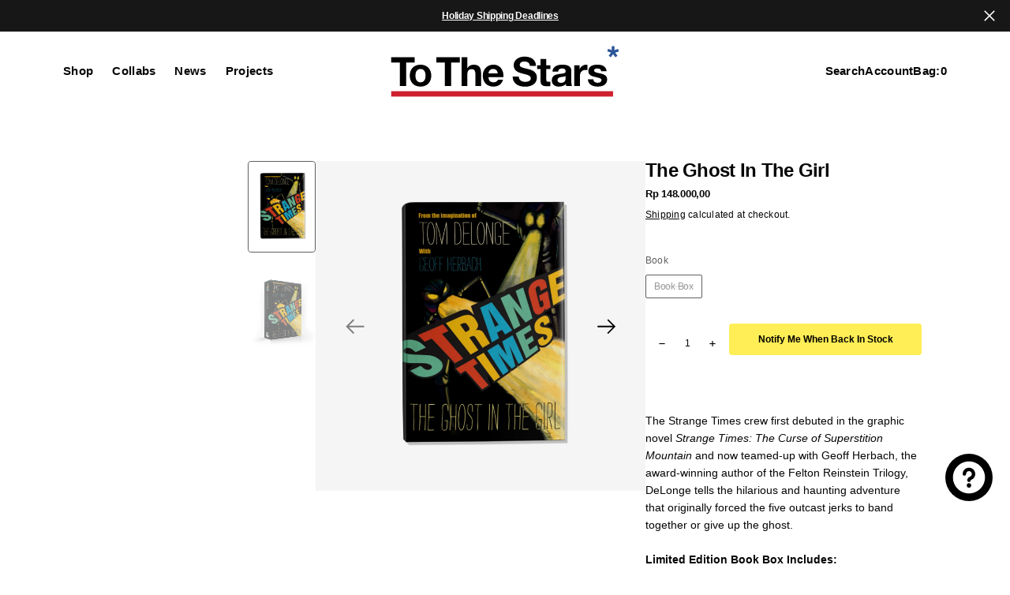

--- FILE ---
content_type: text/html; charset=utf-8
request_url: https://tothestars.media/en-id/products/strange-times-the-ghost-in-the-girl
body_size: 51223
content:
<!doctype html>
<html
	class="no-js"
	data-scheme="light"
	lang="en"
>
	<head>
<script type="text/javascript" src="https://edge.personalizer.io/storefront/2.0.0/js/shopify/storefront.min.js?key=ojtbo-bh3fco4v3t7a-w4lqk&shop=tothestars.myshopify.com"></script>
<script>
window.LimeSpot = window.LimeSpot === undefined ? {} : LimeSpot;
LimeSpot.PageInfo = { Type: "Product", Template: "product", ReferenceIdentifier: "8935430535" };

LimeSpot.StoreInfo = { Theme: "Outsiders 2025.07.01 Size Chart" };


LimeSpot.CartItems = [];
</script>





		<meta charset="utf-8">
		<meta http-equiv="X-UA-Compatible" content="IE=edge">
		<meta name="viewport" content="width=device-width,initial-scale=1">
		<meta name="theme-color" content="">
		<link rel="canonical" href="https://tothestars.media/en-id/products/strange-times-the-ghost-in-the-girl">
		<link rel="preconnect" href="https://cdn.shopify.com" crossorigin><link
				rel="icon"
				type="image/png"
				href="//tothestars.media/cdn/shop/files/favicon-asterisk_32x32.svg?v=1745256613"
			><title>Strange Times: The Ghost In The Girl</title>

		
			<meta name="description" content="Charlie Wilkins has it all. Pitcher on the baseball team, point guard on the basketball team, good jock friends and girls who just love him. Then his U.S. Air Force dad goes M.I.A. during a secret mission and Charlie falls into darkness. He quits basketball, pushes away his old friends who all seem so stupid. He stops talking. Nobody knows what he’s going through, because the government has forbidden the family from disclosing Dad’s predicament. Charlie turns into a loner, until an Earth Science assignment forces him to join a new, messed-up team.">
		

		

<meta property="og:site_name" content="To The Stars*">
<meta property="og:url" content="https://tothestars.media/en-id/products/strange-times-the-ghost-in-the-girl">
<meta property="og:title" content="Strange Times: The Ghost In The Girl">
<meta property="og:type" content="product">
<meta property="og:description" content="Charlie Wilkins has it all. Pitcher on the baseball team, point guard on the basketball team, good jock friends and girls who just love him. Then his U.S. Air Force dad goes M.I.A. during a secret mission and Charlie falls into darkness. He quits basketball, pushes away his old friends who all seem so stupid. He stops talking. Nobody knows what he’s going through, because the government has forbidden the family from disclosing Dad’s predicament. Charlie turns into a loner, until an Earth Science assignment forces him to join a new, messed-up team."><meta property="og:image" content="http://tothestars.media/cdn/shop/products/Strange-Times-The-Ghost-In-The-Girl.jpg?v=1656369306">
  <meta property="og:image:secure_url" content="https://tothestars.media/cdn/shop/products/Strange-Times-The-Ghost-In-The-Girl.jpg?v=1656369306">
  <meta property="og:image:width" content="2000">
  <meta property="og:image:height" content="2000"><meta property="og:price:amount" content="148.000,00">
  <meta property="og:price:currency" content="IDR"><meta name="twitter:card" content="summary_large_image">
<meta name="twitter:title" content="Strange Times: The Ghost In The Girl">
<meta name="twitter:description" content="Charlie Wilkins has it all. Pitcher on the baseball team, point guard on the basketball team, good jock friends and girls who just love him. Then his U.S. Air Force dad goes M.I.A. during a secret mission and Charlie falls into darkness. He quits basketball, pushes away his old friends who all seem so stupid. He stops talking. Nobody knows what he’s going through, because the government has forbidden the family from disclosing Dad’s predicament. Charlie turns into a loner, until an Earth Science assignment forces him to join a new, messed-up team.">


		<script src="//tothestars.media/cdn/shop/t/107/assets/constants.js?v=57430444635880596041751415797" defer="defer"></script>
		<script src="//tothestars.media/cdn/shop/t/107/assets/pubsub.js?v=2921868252632587581751415797" defer="defer"></script>
		<script src="//tothestars.media/cdn/shop/t/107/assets/global.js?v=164488029194830000161751415797" defer="defer"></script>

		<script src="//tothestars.media/cdn/shop/t/107/assets/quick-add.js?v=54818878349442401271751415797" defer="defer"></script>
		<script src="//tothestars.media/cdn/shop/t/107/assets/product-form.js?v=102495761108940121331751415797" defer="defer"></script>

		<script>window.performance && window.performance.mark && window.performance.mark('shopify.content_for_header.start');</script><meta name="google-site-verification" content="yDnr4MDZwK5KFkdPTfnqgBMD456lIs2evzCo-alPVv4">
<meta name="google-site-verification" content="I-WxsSewPHvvlIz9kls2VDucdt0wg2uJztmgk5KuXXk">
<meta name="google-site-verification" content="yDnr4MDZwK5KFkdPTfnqgBMD456lIs2evzCo-alPVv4">
<meta id="shopify-digital-wallet" name="shopify-digital-wallet" content="/8134245/digital_wallets/dialog">
<meta name="shopify-checkout-api-token" content="ef432b9603f83d91bd3f2b3649c679a9">
<meta id="in-context-paypal-metadata" data-shop-id="8134245" data-venmo-supported="true" data-environment="production" data-locale="en_US" data-paypal-v4="true" data-currency="IDR">
<link rel="alternate" hreflang="x-default" href="https://tothestars.media/products/strange-times-the-ghost-in-the-girl">
<link rel="alternate" hreflang="en" href="https://tothestars.media/products/strange-times-the-ghost-in-the-girl">
<link rel="alternate" hreflang="en-CA" href="https://tothestars.media/en-ca/products/strange-times-the-ghost-in-the-girl">
<link rel="alternate" hreflang="fr-CA" href="https://tothestars.media/fr-ca/products/strange-times-the-ghost-in-the-girl">
<link rel="alternate" hreflang="en-GB" href="https://tothestars.media/en-gb/products/strange-times-the-ghost-in-the-girl">
<link rel="alternate" hreflang="en-AU" href="https://tothestars.media/en-au/products/strange-times-the-ghost-in-the-girl">
<link rel="alternate" hreflang="fr-FR" href="https://tothestars.media/fr-fr/products/strange-times-the-ghost-in-the-girl">
<link rel="alternate" hreflang="en-FR" href="https://tothestars.media/en-fr/products/strange-times-the-ghost-in-the-girl">
<link rel="alternate" hreflang="de-DE" href="https://tothestars.media/de-de/products/strange-times-the-ghost-in-the-girl">
<link rel="alternate" hreflang="en-DE" href="https://tothestars.media/en-de/products/strange-times-the-ghost-in-the-girl">
<link rel="alternate" hreflang="it-IT" href="https://tothestars.media/it-it/products/strange-times-the-ghost-in-the-girl">
<link rel="alternate" hreflang="en-IT" href="https://tothestars.media/en-it/products/strange-times-the-ghost-in-the-girl">
<link rel="alternate" hreflang="es-MX" href="https://tothestars.media/es-mx/products/strange-times-the-ghost-in-the-girl">
<link rel="alternate" hreflang="en-MX" href="https://tothestars.media/en-mx/products/strange-times-the-ghost-in-the-girl">
<link rel="alternate" hreflang="en-ID" href="https://tothestars.media/en-id/products/strange-times-the-ghost-in-the-girl">
<link rel="alternate" hreflang="en-NZ" href="https://tothestars.media/en-nz/products/strange-times-the-ghost-in-the-girl">
<link rel="alternate" hreflang="en-JP" href="https://tothestars.media/en-jp/products/strange-times-the-ghost-in-the-girl">
<link rel="alternate" type="application/json+oembed" href="https://tothestars.media/en-id/products/strange-times-the-ghost-in-the-girl.oembed">
<script async="async" src="/checkouts/internal/preloads.js?locale=en-ID"></script>
<link rel="preconnect" href="https://shop.app" crossorigin="anonymous">
<script async="async" src="https://shop.app/checkouts/internal/preloads.js?locale=en-ID&shop_id=8134245" crossorigin="anonymous"></script>
<script id="apple-pay-shop-capabilities" type="application/json">{"shopId":8134245,"countryCode":"US","currencyCode":"IDR","merchantCapabilities":["supports3DS"],"merchantId":"gid:\/\/shopify\/Shop\/8134245","merchantName":"To The Stars*","requiredBillingContactFields":["postalAddress","email"],"requiredShippingContactFields":["postalAddress","email"],"shippingType":"shipping","supportedNetworks":["visa","masterCard","amex","discover","elo","jcb"],"total":{"type":"pending","label":"To The Stars*","amount":"1.00"},"shopifyPaymentsEnabled":true,"supportsSubscriptions":true}</script>
<script id="shopify-features" type="application/json">{"accessToken":"ef432b9603f83d91bd3f2b3649c679a9","betas":["rich-media-storefront-analytics"],"domain":"tothestars.media","predictiveSearch":true,"shopId":8134245,"locale":"en"}</script>
<script>var Shopify = Shopify || {};
Shopify.shop = "tothestars.myshopify.com";
Shopify.locale = "en";
Shopify.currency = {"active":"IDR","rate":"15791.1"};
Shopify.country = "ID";
Shopify.theme = {"name":"Outsiders 2025.07.01 Size Chart","id":145556799677,"schema_name":"Outsiders","schema_version":"1.0.4","theme_store_id":2896,"role":"main"};
Shopify.theme.handle = "null";
Shopify.theme.style = {"id":null,"handle":null};
Shopify.cdnHost = "tothestars.media/cdn";
Shopify.routes = Shopify.routes || {};
Shopify.routes.root = "/en-id/";</script>
<script type="module">!function(o){(o.Shopify=o.Shopify||{}).modules=!0}(window);</script>
<script>!function(o){function n(){var o=[];function n(){o.push(Array.prototype.slice.apply(arguments))}return n.q=o,n}var t=o.Shopify=o.Shopify||{};t.loadFeatures=n(),t.autoloadFeatures=n()}(window);</script>
<script>
  window.ShopifyPay = window.ShopifyPay || {};
  window.ShopifyPay.apiHost = "shop.app\/pay";
  window.ShopifyPay.redirectState = null;
</script>
<script id="shop-js-analytics" type="application/json">{"pageType":"product"}</script>
<script defer="defer" async type="module" src="//tothestars.media/cdn/shopifycloud/shop-js/modules/v2/client.init-shop-cart-sync_BdyHc3Nr.en.esm.js"></script>
<script defer="defer" async type="module" src="//tothestars.media/cdn/shopifycloud/shop-js/modules/v2/chunk.common_Daul8nwZ.esm.js"></script>
<script type="module">
  await import("//tothestars.media/cdn/shopifycloud/shop-js/modules/v2/client.init-shop-cart-sync_BdyHc3Nr.en.esm.js");
await import("//tothestars.media/cdn/shopifycloud/shop-js/modules/v2/chunk.common_Daul8nwZ.esm.js");

  window.Shopify.SignInWithShop?.initShopCartSync?.({"fedCMEnabled":true,"windoidEnabled":true});

</script>
<script>
  window.Shopify = window.Shopify || {};
  if (!window.Shopify.featureAssets) window.Shopify.featureAssets = {};
  window.Shopify.featureAssets['shop-js'] = {"shop-cart-sync":["modules/v2/client.shop-cart-sync_QYOiDySF.en.esm.js","modules/v2/chunk.common_Daul8nwZ.esm.js"],"init-fed-cm":["modules/v2/client.init-fed-cm_DchLp9rc.en.esm.js","modules/v2/chunk.common_Daul8nwZ.esm.js"],"shop-button":["modules/v2/client.shop-button_OV7bAJc5.en.esm.js","modules/v2/chunk.common_Daul8nwZ.esm.js"],"init-windoid":["modules/v2/client.init-windoid_DwxFKQ8e.en.esm.js","modules/v2/chunk.common_Daul8nwZ.esm.js"],"shop-cash-offers":["modules/v2/client.shop-cash-offers_DWtL6Bq3.en.esm.js","modules/v2/chunk.common_Daul8nwZ.esm.js","modules/v2/chunk.modal_CQq8HTM6.esm.js"],"shop-toast-manager":["modules/v2/client.shop-toast-manager_CX9r1SjA.en.esm.js","modules/v2/chunk.common_Daul8nwZ.esm.js"],"init-shop-email-lookup-coordinator":["modules/v2/client.init-shop-email-lookup-coordinator_UhKnw74l.en.esm.js","modules/v2/chunk.common_Daul8nwZ.esm.js"],"pay-button":["modules/v2/client.pay-button_DzxNnLDY.en.esm.js","modules/v2/chunk.common_Daul8nwZ.esm.js"],"avatar":["modules/v2/client.avatar_BTnouDA3.en.esm.js"],"init-shop-cart-sync":["modules/v2/client.init-shop-cart-sync_BdyHc3Nr.en.esm.js","modules/v2/chunk.common_Daul8nwZ.esm.js"],"shop-login-button":["modules/v2/client.shop-login-button_D8B466_1.en.esm.js","modules/v2/chunk.common_Daul8nwZ.esm.js","modules/v2/chunk.modal_CQq8HTM6.esm.js"],"init-customer-accounts-sign-up":["modules/v2/client.init-customer-accounts-sign-up_C8fpPm4i.en.esm.js","modules/v2/client.shop-login-button_D8B466_1.en.esm.js","modules/v2/chunk.common_Daul8nwZ.esm.js","modules/v2/chunk.modal_CQq8HTM6.esm.js"],"init-shop-for-new-customer-accounts":["modules/v2/client.init-shop-for-new-customer-accounts_CVTO0Ztu.en.esm.js","modules/v2/client.shop-login-button_D8B466_1.en.esm.js","modules/v2/chunk.common_Daul8nwZ.esm.js","modules/v2/chunk.modal_CQq8HTM6.esm.js"],"init-customer-accounts":["modules/v2/client.init-customer-accounts_dRgKMfrE.en.esm.js","modules/v2/client.shop-login-button_D8B466_1.en.esm.js","modules/v2/chunk.common_Daul8nwZ.esm.js","modules/v2/chunk.modal_CQq8HTM6.esm.js"],"shop-follow-button":["modules/v2/client.shop-follow-button_CkZpjEct.en.esm.js","modules/v2/chunk.common_Daul8nwZ.esm.js","modules/v2/chunk.modal_CQq8HTM6.esm.js"],"lead-capture":["modules/v2/client.lead-capture_BntHBhfp.en.esm.js","modules/v2/chunk.common_Daul8nwZ.esm.js","modules/v2/chunk.modal_CQq8HTM6.esm.js"],"checkout-modal":["modules/v2/client.checkout-modal_CfxcYbTm.en.esm.js","modules/v2/chunk.common_Daul8nwZ.esm.js","modules/v2/chunk.modal_CQq8HTM6.esm.js"],"shop-login":["modules/v2/client.shop-login_Da4GZ2H6.en.esm.js","modules/v2/chunk.common_Daul8nwZ.esm.js","modules/v2/chunk.modal_CQq8HTM6.esm.js"],"payment-terms":["modules/v2/client.payment-terms_MV4M3zvL.en.esm.js","modules/v2/chunk.common_Daul8nwZ.esm.js","modules/v2/chunk.modal_CQq8HTM6.esm.js"]};
</script>
<script>(function() {
  var isLoaded = false;
  function asyncLoad() {
    if (isLoaded) return;
    isLoaded = true;
    var urls = ["https:\/\/cdn.verifypass.com\/seller\/launcher.js?shop=tothestars.myshopify.com","https:\/\/static-us.afterpay.com\/shopify\/afterpay-attract\/afterpay-attract-widget.js?shop=tothestars.myshopify.com","https:\/\/cloudsearch-1f874.kxcdn.com\/shopify.js?srp=\/a\/search\u0026markets=1\u0026shop=tothestars.myshopify.com","https:\/\/www.orderlogicapp.com\/embedded_js\/production_base.js?1656611974\u0026shop=tothestars.myshopify.com","\/\/cdn.shopify.com\/proxy\/79c5168a01cc449cbcb41dd712d2b30c7f8fdd3400ef5d27cec9ac46e89f2f25\/static.cdn.printful.com\/static\/js\/external\/shopify-product-customizer.js?v=0.28\u0026shop=tothestars.myshopify.com\u0026sp-cache-control=cHVibGljLCBtYXgtYWdlPTkwMA","https:\/\/edge.personalizer.io\/storefront\/2.0.0\/js\/shopify\/storefront.min.js?key=ojtbo-bh3fco4v3t7a-w4lqk\u0026shop=tothestars.myshopify.com","https:\/\/cdn.pushowl.com\/latest\/sdks\/pushowl-shopify.js?subdomain=tothestars\u0026environment=production\u0026guid=c0caa235-bc1d-42a2-8b59-de3805336b9c\u0026shop=tothestars.myshopify.com","\/\/cdn.shopify.com\/proxy\/ecad697a056a73018c9d8d65c14b4a62cc3ce45b97d1fdbee4b7c601557d0334\/cdn.singleassets.com\/storefront-legacy\/single-ui-content-gating-0.0.854.js?shop=tothestars.myshopify.com\u0026sp-cache-control=cHVibGljLCBtYXgtYWdlPTkwMA"];
    for (var i = 0; i < urls.length; i++) {
      var s = document.createElement('script');
      s.type = 'text/javascript';
      s.async = true;
      s.src = urls[i];
      var x = document.getElementsByTagName('script')[0];
      x.parentNode.insertBefore(s, x);
    }
  };
  if(window.attachEvent) {
    window.attachEvent('onload', asyncLoad);
  } else {
    window.addEventListener('load', asyncLoad, false);
  }
})();</script>
<script id="__st">var __st={"a":8134245,"offset":-28800,"reqid":"eeadabc4-bce2-4396-a261-81c3881abb43-1768976803","pageurl":"tothestars.media\/en-id\/products\/strange-times-the-ghost-in-the-girl","u":"67242ec6a807","p":"product","rtyp":"product","rid":8935430535};</script>
<script>window.ShopifyPaypalV4VisibilityTracking = true;</script>
<script id="captcha-bootstrap">!function(){'use strict';const t='contact',e='account',n='new_comment',o=[[t,t],['blogs',n],['comments',n],[t,'customer']],c=[[e,'customer_login'],[e,'guest_login'],[e,'recover_customer_password'],[e,'create_customer']],r=t=>t.map((([t,e])=>`form[action*='/${t}']:not([data-nocaptcha='true']) input[name='form_type'][value='${e}']`)).join(','),a=t=>()=>t?[...document.querySelectorAll(t)].map((t=>t.form)):[];function s(){const t=[...o],e=r(t);return a(e)}const i='password',u='form_key',d=['recaptcha-v3-token','g-recaptcha-response','h-captcha-response',i],f=()=>{try{return window.sessionStorage}catch{return}},m='__shopify_v',_=t=>t.elements[u];function p(t,e,n=!1){try{const o=window.sessionStorage,c=JSON.parse(o.getItem(e)),{data:r}=function(t){const{data:e,action:n}=t;return t[m]||n?{data:e,action:n}:{data:t,action:n}}(c);for(const[e,n]of Object.entries(r))t.elements[e]&&(t.elements[e].value=n);n&&o.removeItem(e)}catch(o){console.error('form repopulation failed',{error:o})}}const l='form_type',E='cptcha';function T(t){t.dataset[E]=!0}const w=window,h=w.document,L='Shopify',v='ce_forms',y='captcha';let A=!1;((t,e)=>{const n=(g='f06e6c50-85a8-45c8-87d0-21a2b65856fe',I='https://cdn.shopify.com/shopifycloud/storefront-forms-hcaptcha/ce_storefront_forms_captcha_hcaptcha.v1.5.2.iife.js',D={infoText:'Protected by hCaptcha',privacyText:'Privacy',termsText:'Terms'},(t,e,n)=>{const o=w[L][v],c=o.bindForm;if(c)return c(t,g,e,D).then(n);var r;o.q.push([[t,g,e,D],n]),r=I,A||(h.body.append(Object.assign(h.createElement('script'),{id:'captcha-provider',async:!0,src:r})),A=!0)});var g,I,D;w[L]=w[L]||{},w[L][v]=w[L][v]||{},w[L][v].q=[],w[L][y]=w[L][y]||{},w[L][y].protect=function(t,e){n(t,void 0,e),T(t)},Object.freeze(w[L][y]),function(t,e,n,w,h,L){const[v,y,A,g]=function(t,e,n){const i=e?o:[],u=t?c:[],d=[...i,...u],f=r(d),m=r(i),_=r(d.filter((([t,e])=>n.includes(e))));return[a(f),a(m),a(_),s()]}(w,h,L),I=t=>{const e=t.target;return e instanceof HTMLFormElement?e:e&&e.form},D=t=>v().includes(t);t.addEventListener('submit',(t=>{const e=I(t);if(!e)return;const n=D(e)&&!e.dataset.hcaptchaBound&&!e.dataset.recaptchaBound,o=_(e),c=g().includes(e)&&(!o||!o.value);(n||c)&&t.preventDefault(),c&&!n&&(function(t){try{if(!f())return;!function(t){const e=f();if(!e)return;const n=_(t);if(!n)return;const o=n.value;o&&e.removeItem(o)}(t);const e=Array.from(Array(32),(()=>Math.random().toString(36)[2])).join('');!function(t,e){_(t)||t.append(Object.assign(document.createElement('input'),{type:'hidden',name:u})),t.elements[u].value=e}(t,e),function(t,e){const n=f();if(!n)return;const o=[...t.querySelectorAll(`input[type='${i}']`)].map((({name:t})=>t)),c=[...d,...o],r={};for(const[a,s]of new FormData(t).entries())c.includes(a)||(r[a]=s);n.setItem(e,JSON.stringify({[m]:1,action:t.action,data:r}))}(t,e)}catch(e){console.error('failed to persist form',e)}}(e),e.submit())}));const S=(t,e)=>{t&&!t.dataset[E]&&(n(t,e.some((e=>e===t))),T(t))};for(const o of['focusin','change'])t.addEventListener(o,(t=>{const e=I(t);D(e)&&S(e,y())}));const B=e.get('form_key'),M=e.get(l),P=B&&M;t.addEventListener('DOMContentLoaded',(()=>{const t=y();if(P)for(const e of t)e.elements[l].value===M&&p(e,B);[...new Set([...A(),...v().filter((t=>'true'===t.dataset.shopifyCaptcha))])].forEach((e=>S(e,t)))}))}(h,new URLSearchParams(w.location.search),n,t,e,['guest_login'])})(!0,!0)}();</script>
<script integrity="sha256-4kQ18oKyAcykRKYeNunJcIwy7WH5gtpwJnB7kiuLZ1E=" data-source-attribution="shopify.loadfeatures" defer="defer" src="//tothestars.media/cdn/shopifycloud/storefront/assets/storefront/load_feature-a0a9edcb.js" crossorigin="anonymous"></script>
<script crossorigin="anonymous" defer="defer" src="//tothestars.media/cdn/shopifycloud/storefront/assets/shopify_pay/storefront-65b4c6d7.js?v=20250812"></script>
<script data-source-attribution="shopify.dynamic_checkout.dynamic.init">var Shopify=Shopify||{};Shopify.PaymentButton=Shopify.PaymentButton||{isStorefrontPortableWallets:!0,init:function(){window.Shopify.PaymentButton.init=function(){};var t=document.createElement("script");t.src="https://tothestars.media/cdn/shopifycloud/portable-wallets/latest/portable-wallets.en.js",t.type="module",document.head.appendChild(t)}};
</script>
<script data-source-attribution="shopify.dynamic_checkout.buyer_consent">
  function portableWalletsHideBuyerConsent(e){var t=document.getElementById("shopify-buyer-consent"),n=document.getElementById("shopify-subscription-policy-button");t&&n&&(t.classList.add("hidden"),t.setAttribute("aria-hidden","true"),n.removeEventListener("click",e))}function portableWalletsShowBuyerConsent(e){var t=document.getElementById("shopify-buyer-consent"),n=document.getElementById("shopify-subscription-policy-button");t&&n&&(t.classList.remove("hidden"),t.removeAttribute("aria-hidden"),n.addEventListener("click",e))}window.Shopify?.PaymentButton&&(window.Shopify.PaymentButton.hideBuyerConsent=portableWalletsHideBuyerConsent,window.Shopify.PaymentButton.showBuyerConsent=portableWalletsShowBuyerConsent);
</script>
<script data-source-attribution="shopify.dynamic_checkout.cart.bootstrap">document.addEventListener("DOMContentLoaded",(function(){function t(){return document.querySelector("shopify-accelerated-checkout-cart, shopify-accelerated-checkout")}if(t())Shopify.PaymentButton.init();else{new MutationObserver((function(e,n){t()&&(Shopify.PaymentButton.init(),n.disconnect())})).observe(document.body,{childList:!0,subtree:!0})}}));
</script>
<script id='scb4127' type='text/javascript' async='' src='https://tothestars.media/cdn/shopifycloud/privacy-banner/storefront-banner.js'></script><link id="shopify-accelerated-checkout-styles" rel="stylesheet" media="screen" href="https://tothestars.media/cdn/shopifycloud/portable-wallets/latest/accelerated-checkout-backwards-compat.css" crossorigin="anonymous">
<style id="shopify-accelerated-checkout-cart">
        #shopify-buyer-consent {
  margin-top: 1em;
  display: inline-block;
  width: 100%;
}

#shopify-buyer-consent.hidden {
  display: none;
}

#shopify-subscription-policy-button {
  background: none;
  border: none;
  padding: 0;
  text-decoration: underline;
  font-size: inherit;
  cursor: pointer;
}

#shopify-subscription-policy-button::before {
  box-shadow: none;
}

      </style>
<script id="sections-script" data-sections="main-product,product-recommendations,header,footer" defer="defer" src="//tothestars.media/cdn/shop/t/107/compiled_assets/scripts.js?v=19572"></script>
<script>window.performance && window.performance.mark && window.performance.mark('shopify.content_for_header.end');</script>

		

<style data-shopify>
	
	
	
	
	
	
	
	
	
	
	
	
	

	
		:root,
		[data-scheme=light] .color-background-1 {
			--color-background: 255,255,255;
--color-background-secondary: 255,255,255;

	--gradient-background: #ffffff;

--color-foreground: 6, 6, 6;
--color-foreground-secondary: 95, 95, 95;
--color-foreground-title: 6, 6, 6;
--menu-shadow-color: var(--color-foreground);
--color-button-text: 253, 253, 253;
--color-button-text-hover: 253, 253, 253;
--color-button: 6, 6, 6;
--color-button-hover: 56, 56, 56;

--color-button-secondary: 234, 22, 22;
--color-button-secondary-hover: 234, 22, 22;
--color-button-secondary-text: 255, 255, 255;
--color-button-secondary-text-hover: 255, 255, 255;

--color-button-tertiary-text: 6, 6, 6;
--color-button-tertiary-text-hover: 56, 56, 56;

--color-overlay: 6, 6, 6;
--color-border-input: 255, 255, 255;
--color-border-input-hover: 255, 255, 255;
--color-background-input: 255, 255, 255;
--color-background-input-hover: 250, 250, 250;
--color-border: 95, 95, 95;
--color-accent: 6, 6, 6;
--color-emphasis: 234, 22, 22;

--color-badge-background: 6, 6, 6;
--color-badge-text: 253, 253, 253;

--color-badge-sale-background: 6, 6, 6;
--color-badge-sale-text: 253, 253, 253;
--color-badge-soldout-background: 6, 6, 6;
--color-badge-soldout-text: 204, 204, 204;
--color-badge-custom-background: 253, 253, 253;
--color-badge-custom-text: 6, 6, 6;

--color-pagination-text: 6, 6, 6;
--color-pagination-background: 255, 255, 255;
--color-pagination-border: 0, 0, 0;
--color-pagination-active-text: 253, 253, 253;
--color-pagination-active-background: 6, 6, 6;
--color-pagination-active-border: 6, 6, 6;
		}
		@media (prefers-color-scheme: light) {
			:root,
			[data-scheme=auto] .color-background-1 {
				--color-background: 255,255,255;
--color-background-secondary: 255,255,255;

	--gradient-background: #ffffff;

--color-foreground: 6, 6, 6;
--color-foreground-secondary: 95, 95, 95;
--color-foreground-title: 6, 6, 6;
--menu-shadow-color: var(--color-foreground);
--color-button-text: 253, 253, 253;
--color-button-text-hover: 253, 253, 253;
--color-button: 6, 6, 6;
--color-button-hover: 56, 56, 56;

--color-button-secondary: 234, 22, 22;
--color-button-secondary-hover: 234, 22, 22;
--color-button-secondary-text: 255, 255, 255;
--color-button-secondary-text-hover: 255, 255, 255;

--color-button-tertiary-text: 6, 6, 6;
--color-button-tertiary-text-hover: 56, 56, 56;

--color-overlay: 6, 6, 6;
--color-border-input: 255, 255, 255;
--color-border-input-hover: 255, 255, 255;
--color-background-input: 255, 255, 255;
--color-background-input-hover: 250, 250, 250;
--color-border: 95, 95, 95;
--color-accent: 6, 6, 6;
--color-emphasis: 234, 22, 22;

--color-badge-background: 6, 6, 6;
--color-badge-text: 253, 253, 253;

--color-badge-sale-background: 6, 6, 6;
--color-badge-sale-text: 253, 253, 253;
--color-badge-soldout-background: 6, 6, 6;
--color-badge-soldout-text: 204, 204, 204;
--color-badge-custom-background: 253, 253, 253;
--color-badge-custom-text: 6, 6, 6;

--color-pagination-text: 6, 6, 6;
--color-pagination-background: 255, 255, 255;
--color-pagination-border: 0, 0, 0;
--color-pagination-active-text: 253, 253, 253;
--color-pagination-active-background: 6, 6, 6;
--color-pagination-active-border: 6, 6, 6;
			}
		}
		[data-scheme=dark],
			.color-inverse,
		[data-scheme=dark] .color-background-1 {
			
	--color-background: 30, 30, 30;
	--color-background-secondary: 16, 16, 16;
	--color-border-input: 44, 44, 44;
	--color-border-input-hover: 48, 48, 48;
	--color-background-input: 44, 44, 44;
	--color-background-input-hover: 48, 48, 48;


	--gradient-background: rgb(var(--color-background));

--color-overlay: 31, 31, 31;
--color-foreground: 255, 255, 255;
--color-foreground-secondary: 255, 255, 255;
--color-foreground-title: 255, 255, 255;
--color-border: 245, 245, 245;
--color-link: 229, 229, 229;
--alpha-link: 0.5;
--color-button: 10, 10, 10;
--color-button-hover: 15, 15, 15;
--color-button-text: 255, 255, 255;
--color-button-text-hover: 255, 255, 255;
--color-button-secondary: 60, 60, 60;
--color-button-secondary-hover: 65, 65, 65;
--color-button-secondary-text: 255, 255, 255;
--color-button-secondary-text-hover: 255, 255, 255;
--color-button-tertiary: 15, 15, 15;
--color-button-tertiary-hover: 20, 20, 20;
--color-button-tertiary-text: 255, 255, 255;
--color-button-tertiary-text-hover: 255, 255, 255;
--alpha-button-background: 1;
--alpha-button-border: 1;
--color-social: 255, 255, 255;
--color-placeholder-input: 255, 255, 255;
--color-card-price-new: 229, 229, 229;
--color-card-price-old: 169, 169, 169;
--color-error-background: 0, 0, 0;
--color-title-text: 255, 255, 255;
--color-accent : 180, 180, 180;
--menu-shadow-color: 0, 0, 0;
--menu-shadow-alpha: 0.3;
--swiper-navigation-color: rgb(var(--color-foreground));
--swiper-pagination-color : rgb(var(--color-foreground));


		}
		@media (prefers-color-scheme: dark) {
			[data-scheme=auto],
			[data-scheme=auto] .color-background-1 {
				
	--color-background: 30, 30, 30;
	--color-background-secondary: 16, 16, 16;
	--color-border-input: 44, 44, 44;
	--color-border-input-hover: 48, 48, 48;
	--color-background-input: 44, 44, 44;
	--color-background-input-hover: 48, 48, 48;


	--gradient-background: rgb(var(--color-background));

--color-overlay: 31, 31, 31;
--color-foreground: 255, 255, 255;
--color-foreground-secondary: 255, 255, 255;
--color-foreground-title: 255, 255, 255;
--color-border: 245, 245, 245;
--color-link: 229, 229, 229;
--alpha-link: 0.5;
--color-button: 10, 10, 10;
--color-button-hover: 15, 15, 15;
--color-button-text: 255, 255, 255;
--color-button-text-hover: 255, 255, 255;
--color-button-secondary: 60, 60, 60;
--color-button-secondary-hover: 65, 65, 65;
--color-button-secondary-text: 255, 255, 255;
--color-button-secondary-text-hover: 255, 255, 255;
--color-button-tertiary: 15, 15, 15;
--color-button-tertiary-hover: 20, 20, 20;
--color-button-tertiary-text: 255, 255, 255;
--color-button-tertiary-text-hover: 255, 255, 255;
--alpha-button-background: 1;
--alpha-button-border: 1;
--color-social: 255, 255, 255;
--color-placeholder-input: 255, 255, 255;
--color-card-price-new: 229, 229, 229;
--color-card-price-old: 169, 169, 169;
--color-error-background: 0, 0, 0;
--color-title-text: 255, 255, 255;
--color-accent : 180, 180, 180;
--menu-shadow-color: 0, 0, 0;
--menu-shadow-alpha: 0.3;
--swiper-navigation-color: rgb(var(--color-foreground));
--swiper-pagination-color : rgb(var(--color-foreground));


			}
		}

	
		
		[data-scheme=light] .color-background-2 {
			--color-background: 6,6,6;
--color-background-secondary: 23,23,23;

	--gradient-background: #060606;

--color-foreground: 253, 253, 253;
--color-foreground-secondary: 253, 253, 253;
--color-foreground-title: 253, 253, 253;
--menu-shadow-color: var(--color-foreground);
--color-button-text: 6, 6, 6;
--color-button-text-hover: 6, 6, 6;
--color-button: 245, 245, 245;
--color-button-hover: 221, 221, 221;

--color-button-secondary: 152, 140, 99;
--color-button-secondary-hover: 180, 155, 118;
--color-button-secondary-text: 255, 255, 255;
--color-button-secondary-text-hover: 255, 255, 255;

--color-button-tertiary-text: 245, 245, 245;
--color-button-tertiary-text-hover: 245, 245, 245;

--color-overlay: 20, 20, 20;
--color-border-input: 255, 255, 255;
--color-border-input-hover: 255, 255, 255;
--color-background-input: 255, 255, 255;
--color-background-input-hover: 251, 251, 251;
--color-border: 255, 255, 255;
--color-accent: 255, 255, 255;
--color-emphasis: 234, 22, 22;

--color-badge-background: 6, 6, 6;
--color-badge-text: 253, 253, 253;

--color-badge-sale-background: 6, 6, 6;
--color-badge-sale-text: 253, 253, 253;
--color-badge-soldout-background: 6, 6, 6;
--color-badge-soldout-text: 204, 204, 204;
--color-badge-custom-background: 253, 253, 253;
--color-badge-custom-text: 6, 6, 6;

--color-pagination-text: 6, 6, 6;
--color-pagination-background: 255, 255, 255;
--color-pagination-border: 0, 0, 0;
--color-pagination-active-text: 253, 253, 253;
--color-pagination-active-background: 6, 6, 6;
--color-pagination-active-border: 6, 6, 6;
		}
		@media (prefers-color-scheme: light) {
			
			[data-scheme=auto] .color-background-2 {
				--color-background: 6,6,6;
--color-background-secondary: 23,23,23;

	--gradient-background: #060606;

--color-foreground: 253, 253, 253;
--color-foreground-secondary: 253, 253, 253;
--color-foreground-title: 253, 253, 253;
--menu-shadow-color: var(--color-foreground);
--color-button-text: 6, 6, 6;
--color-button-text-hover: 6, 6, 6;
--color-button: 245, 245, 245;
--color-button-hover: 221, 221, 221;

--color-button-secondary: 152, 140, 99;
--color-button-secondary-hover: 180, 155, 118;
--color-button-secondary-text: 255, 255, 255;
--color-button-secondary-text-hover: 255, 255, 255;

--color-button-tertiary-text: 245, 245, 245;
--color-button-tertiary-text-hover: 245, 245, 245;

--color-overlay: 20, 20, 20;
--color-border-input: 255, 255, 255;
--color-border-input-hover: 255, 255, 255;
--color-background-input: 255, 255, 255;
--color-background-input-hover: 251, 251, 251;
--color-border: 255, 255, 255;
--color-accent: 255, 255, 255;
--color-emphasis: 234, 22, 22;

--color-badge-background: 6, 6, 6;
--color-badge-text: 253, 253, 253;

--color-badge-sale-background: 6, 6, 6;
--color-badge-sale-text: 253, 253, 253;
--color-badge-soldout-background: 6, 6, 6;
--color-badge-soldout-text: 204, 204, 204;
--color-badge-custom-background: 253, 253, 253;
--color-badge-custom-text: 6, 6, 6;

--color-pagination-text: 6, 6, 6;
--color-pagination-background: 255, 255, 255;
--color-pagination-border: 0, 0, 0;
--color-pagination-active-text: 253, 253, 253;
--color-pagination-active-background: 6, 6, 6;
--color-pagination-active-border: 6, 6, 6;
			}
		}
		
		[data-scheme=dark] .color-background-2 {
			
	--color-background: 44, 44, 44;
	--color-background-secondary: 31, 31, 31;
	--color-border-input: 35, 35, 35;
	--color-border-input-hover: 37, 37, 37;
	--color-background-input: 35, 35, 35;
	--color-background-input-hover:  37, 37, 37;


	--gradient-background: rgb(var(--color-background));

--color-overlay: 31, 31, 31;
--color-foreground: 255, 255, 255;
--color-foreground-secondary: 255, 255, 255;
--color-foreground-title: 255, 255, 255;
--color-border: 245, 245, 245;
--color-link: 229, 229, 229;
--alpha-link: 0.5;
--color-button: 10, 10, 10;
--color-button-hover: 15, 15, 15;
--color-button-text: 255, 255, 255;
--color-button-text-hover: 255, 255, 255;
--color-button-secondary: 60, 60, 60;
--color-button-secondary-hover: 65, 65, 65;
--color-button-secondary-text: 255, 255, 255;
--color-button-secondary-text-hover: 255, 255, 255;
--color-button-tertiary: 15, 15, 15;
--color-button-tertiary-hover: 20, 20, 20;
--color-button-tertiary-text: 255, 255, 255;
--color-button-tertiary-text-hover: 255, 255, 255;
--alpha-button-background: 1;
--alpha-button-border: 1;
--color-social: 255, 255, 255;
--color-placeholder-input: 255, 255, 255;
--color-card-price-new: 229, 229, 229;
--color-card-price-old: 169, 169, 169;
--color-error-background: 0, 0, 0;
--color-title-text: 255, 255, 255;
--color-accent : 180, 180, 180;
--menu-shadow-color: 0, 0, 0;
--menu-shadow-alpha: 0.3;
--swiper-navigation-color: rgb(var(--color-foreground));
--swiper-pagination-color : rgb(var(--color-foreground));


		}
		@media (prefers-color-scheme: dark) {
			
			[data-scheme=auto] .color-background-2 {
				
	--color-background: 44, 44, 44;
	--color-background-secondary: 31, 31, 31;
	--color-border-input: 35, 35, 35;
	--color-border-input-hover: 37, 37, 37;
	--color-background-input: 35, 35, 35;
	--color-background-input-hover:  37, 37, 37;


	--gradient-background: rgb(var(--color-background));

--color-overlay: 31, 31, 31;
--color-foreground: 255, 255, 255;
--color-foreground-secondary: 255, 255, 255;
--color-foreground-title: 255, 255, 255;
--color-border: 245, 245, 245;
--color-link: 229, 229, 229;
--alpha-link: 0.5;
--color-button: 10, 10, 10;
--color-button-hover: 15, 15, 15;
--color-button-text: 255, 255, 255;
--color-button-text-hover: 255, 255, 255;
--color-button-secondary: 60, 60, 60;
--color-button-secondary-hover: 65, 65, 65;
--color-button-secondary-text: 255, 255, 255;
--color-button-secondary-text-hover: 255, 255, 255;
--color-button-tertiary: 15, 15, 15;
--color-button-tertiary-hover: 20, 20, 20;
--color-button-tertiary-text: 255, 255, 255;
--color-button-tertiary-text-hover: 255, 255, 255;
--alpha-button-background: 1;
--alpha-button-border: 1;
--color-social: 255, 255, 255;
--color-placeholder-input: 255, 255, 255;
--color-card-price-new: 229, 229, 229;
--color-card-price-old: 169, 169, 169;
--color-error-background: 0, 0, 0;
--color-title-text: 255, 255, 255;
--color-accent : 180, 180, 180;
--menu-shadow-color: 0, 0, 0;
--menu-shadow-alpha: 0.3;
--swiper-navigation-color: rgb(var(--color-foreground));
--swiper-pagination-color : rgb(var(--color-foreground));


			}
		}

	
		
		[data-scheme=light] .color-background-3 {
			--color-background: 255,255,255;
--color-background-secondary: 255,255,255;

	--gradient-background: #ffffff;

--color-foreground: 6, 6, 6;
--color-foreground-secondary: 105, 105, 105;
--color-foreground-title: 6, 6, 6;
--menu-shadow-color: var(--color-foreground);
--color-button-text: 253, 253, 253;
--color-button-text-hover: 253, 253, 253;
--color-button: 6, 6, 6;
--color-button-hover: 95, 95, 95;

--color-button-secondary: 152, 140, 99;
--color-button-secondary-hover: 131, 118, 99;
--color-button-secondary-text: 255, 255, 255;
--color-button-secondary-text-hover: 255, 255, 255;

--color-button-tertiary-text: 6, 6, 6;
--color-button-tertiary-text-hover: 6, 6, 6;

--color-overlay: 20, 20, 20;
--color-border-input: 255, 255, 255;
--color-border-input-hover: 253, 253, 253;
--color-background-input: 255, 255, 255;
--color-background-input-hover: 255, 255, 255;
--color-border: 255, 255, 255;
--color-accent: 152, 140, 99;
--color-emphasis: 234, 22, 22;

--color-badge-background: 6, 6, 6;
--color-badge-text: 253, 253, 253;

--color-badge-sale-background: 6, 6, 6;
--color-badge-sale-text: 253, 253, 253;
--color-badge-soldout-background: 6, 6, 6;
--color-badge-soldout-text: 204, 204, 204;
--color-badge-custom-background: 253, 253, 253;
--color-badge-custom-text: 6, 6, 6;

--color-pagination-text: 6, 6, 6;
--color-pagination-background: 255, 255, 255;
--color-pagination-border: 0, 0, 0;
--color-pagination-active-text: 253, 253, 253;
--color-pagination-active-background: 6, 6, 6;
--color-pagination-active-border: 6, 6, 6;
		}
		@media (prefers-color-scheme: light) {
			
			[data-scheme=auto] .color-background-3 {
				--color-background: 255,255,255;
--color-background-secondary: 255,255,255;

	--gradient-background: #ffffff;

--color-foreground: 6, 6, 6;
--color-foreground-secondary: 105, 105, 105;
--color-foreground-title: 6, 6, 6;
--menu-shadow-color: var(--color-foreground);
--color-button-text: 253, 253, 253;
--color-button-text-hover: 253, 253, 253;
--color-button: 6, 6, 6;
--color-button-hover: 95, 95, 95;

--color-button-secondary: 152, 140, 99;
--color-button-secondary-hover: 131, 118, 99;
--color-button-secondary-text: 255, 255, 255;
--color-button-secondary-text-hover: 255, 255, 255;

--color-button-tertiary-text: 6, 6, 6;
--color-button-tertiary-text-hover: 6, 6, 6;

--color-overlay: 20, 20, 20;
--color-border-input: 255, 255, 255;
--color-border-input-hover: 253, 253, 253;
--color-background-input: 255, 255, 255;
--color-background-input-hover: 255, 255, 255;
--color-border: 255, 255, 255;
--color-accent: 152, 140, 99;
--color-emphasis: 234, 22, 22;

--color-badge-background: 6, 6, 6;
--color-badge-text: 253, 253, 253;

--color-badge-sale-background: 6, 6, 6;
--color-badge-sale-text: 253, 253, 253;
--color-badge-soldout-background: 6, 6, 6;
--color-badge-soldout-text: 204, 204, 204;
--color-badge-custom-background: 253, 253, 253;
--color-badge-custom-text: 6, 6, 6;

--color-pagination-text: 6, 6, 6;
--color-pagination-background: 255, 255, 255;
--color-pagination-border: 0, 0, 0;
--color-pagination-active-text: 253, 253, 253;
--color-pagination-active-background: 6, 6, 6;
--color-pagination-active-border: 6, 6, 6;
			}
		}
		
		[data-scheme=dark] .color-background-3 {
			
	--color-background: 44, 44, 44;
	--color-background-secondary: 31, 31, 31;
	--color-border-input: 35, 35, 35;
	--color-border-input-hover: 37, 37, 37;
	--color-background-input: 35, 35, 35;
	--color-background-input-hover:  37, 37, 37;


	--gradient-background: rgb(var(--color-background));

--color-overlay: 31, 31, 31;
--color-foreground: 255, 255, 255;
--color-foreground-secondary: 255, 255, 255;
--color-foreground-title: 255, 255, 255;
--color-border: 245, 245, 245;
--color-link: 229, 229, 229;
--alpha-link: 0.5;
--color-button: 10, 10, 10;
--color-button-hover: 15, 15, 15;
--color-button-text: 255, 255, 255;
--color-button-text-hover: 255, 255, 255;
--color-button-secondary: 60, 60, 60;
--color-button-secondary-hover: 65, 65, 65;
--color-button-secondary-text: 255, 255, 255;
--color-button-secondary-text-hover: 255, 255, 255;
--color-button-tertiary: 15, 15, 15;
--color-button-tertiary-hover: 20, 20, 20;
--color-button-tertiary-text: 255, 255, 255;
--color-button-tertiary-text-hover: 255, 255, 255;
--alpha-button-background: 1;
--alpha-button-border: 1;
--color-social: 255, 255, 255;
--color-placeholder-input: 255, 255, 255;
--color-card-price-new: 229, 229, 229;
--color-card-price-old: 169, 169, 169;
--color-error-background: 0, 0, 0;
--color-title-text: 255, 255, 255;
--color-accent : 180, 180, 180;
--menu-shadow-color: 0, 0, 0;
--menu-shadow-alpha: 0.3;
--swiper-navigation-color: rgb(var(--color-foreground));
--swiper-pagination-color : rgb(var(--color-foreground));


		}
		@media (prefers-color-scheme: dark) {
			
			[data-scheme=auto] .color-background-3 {
				
	--color-background: 44, 44, 44;
	--color-background-secondary: 31, 31, 31;
	--color-border-input: 35, 35, 35;
	--color-border-input-hover: 37, 37, 37;
	--color-background-input: 35, 35, 35;
	--color-background-input-hover:  37, 37, 37;


	--gradient-background: rgb(var(--color-background));

--color-overlay: 31, 31, 31;
--color-foreground: 255, 255, 255;
--color-foreground-secondary: 255, 255, 255;
--color-foreground-title: 255, 255, 255;
--color-border: 245, 245, 245;
--color-link: 229, 229, 229;
--alpha-link: 0.5;
--color-button: 10, 10, 10;
--color-button-hover: 15, 15, 15;
--color-button-text: 255, 255, 255;
--color-button-text-hover: 255, 255, 255;
--color-button-secondary: 60, 60, 60;
--color-button-secondary-hover: 65, 65, 65;
--color-button-secondary-text: 255, 255, 255;
--color-button-secondary-text-hover: 255, 255, 255;
--color-button-tertiary: 15, 15, 15;
--color-button-tertiary-hover: 20, 20, 20;
--color-button-tertiary-text: 255, 255, 255;
--color-button-tertiary-text-hover: 255, 255, 255;
--alpha-button-background: 1;
--alpha-button-border: 1;
--color-social: 255, 255, 255;
--color-placeholder-input: 255, 255, 255;
--color-card-price-new: 229, 229, 229;
--color-card-price-old: 169, 169, 169;
--color-error-background: 0, 0, 0;
--color-title-text: 255, 255, 255;
--color-accent : 180, 180, 180;
--menu-shadow-color: 0, 0, 0;
--menu-shadow-alpha: 0.3;
--swiper-navigation-color: rgb(var(--color-foreground));
--swiper-pagination-color : rgb(var(--color-foreground));


			}
		}

	
		
		[data-scheme=light] .color-scheme-8dff7c2b-1cb7-4cc4-9c33-d21375e26065 {
			--color-background: 255,255,255;
--color-background-secondary: 255,255,255;

	--gradient-background: #ffffff;

--color-foreground: 255, 255, 255;
--color-foreground-secondary: 255, 255, 255;
--color-foreground-title: 255, 255, 255;
--menu-shadow-color: var(--color-foreground);
--color-button-text: 255, 255, 255;
--color-button-text-hover: 206, 32, 46;
--color-button: 206, 32, 46;
--color-button-hover: 255, 255, 255;

--color-button-secondary: 255, 255, 255;
--color-button-secondary-hover: 131, 118, 99;
--color-button-secondary-text: 255, 255, 255;
--color-button-secondary-text-hover: 255, 255, 255;

--color-button-tertiary-text: 6, 6, 6;
--color-button-tertiary-text-hover: 56, 56, 56;

--color-overlay: 6, 6, 6;
--color-border-input: 255, 255, 255;
--color-border-input-hover: 255, 83, 83;
--color-background-input: 255, 255, 255;
--color-background-input-hover: 255, 255, 255;
--color-border: 95, 95, 95;
--color-accent: 6, 6, 6;
--color-emphasis: 234, 22, 22;

--color-badge-background: 6, 6, 6;
--color-badge-text: 253, 253, 253;

--color-badge-sale-background: 6, 6, 6;
--color-badge-sale-text: 253, 253, 253;
--color-badge-soldout-background: 6, 6, 6;
--color-badge-soldout-text: 204, 204, 204;
--color-badge-custom-background: 253, 253, 253;
--color-badge-custom-text: 6, 6, 6;

--color-pagination-text: 6, 6, 6;
--color-pagination-background: 255, 255, 255;
--color-pagination-border: 0, 0, 0;
--color-pagination-active-text: 253, 253, 253;
--color-pagination-active-background: 6, 6, 6;
--color-pagination-active-border: 6, 6, 6;
		}
		@media (prefers-color-scheme: light) {
			
			[data-scheme=auto] .color-scheme-8dff7c2b-1cb7-4cc4-9c33-d21375e26065 {
				--color-background: 255,255,255;
--color-background-secondary: 255,255,255;

	--gradient-background: #ffffff;

--color-foreground: 255, 255, 255;
--color-foreground-secondary: 255, 255, 255;
--color-foreground-title: 255, 255, 255;
--menu-shadow-color: var(--color-foreground);
--color-button-text: 255, 255, 255;
--color-button-text-hover: 206, 32, 46;
--color-button: 206, 32, 46;
--color-button-hover: 255, 255, 255;

--color-button-secondary: 255, 255, 255;
--color-button-secondary-hover: 131, 118, 99;
--color-button-secondary-text: 255, 255, 255;
--color-button-secondary-text-hover: 255, 255, 255;

--color-button-tertiary-text: 6, 6, 6;
--color-button-tertiary-text-hover: 56, 56, 56;

--color-overlay: 6, 6, 6;
--color-border-input: 255, 255, 255;
--color-border-input-hover: 255, 83, 83;
--color-background-input: 255, 255, 255;
--color-background-input-hover: 255, 255, 255;
--color-border: 95, 95, 95;
--color-accent: 6, 6, 6;
--color-emphasis: 234, 22, 22;

--color-badge-background: 6, 6, 6;
--color-badge-text: 253, 253, 253;

--color-badge-sale-background: 6, 6, 6;
--color-badge-sale-text: 253, 253, 253;
--color-badge-soldout-background: 6, 6, 6;
--color-badge-soldout-text: 204, 204, 204;
--color-badge-custom-background: 253, 253, 253;
--color-badge-custom-text: 6, 6, 6;

--color-pagination-text: 6, 6, 6;
--color-pagination-background: 255, 255, 255;
--color-pagination-border: 0, 0, 0;
--color-pagination-active-text: 253, 253, 253;
--color-pagination-active-background: 6, 6, 6;
--color-pagination-active-border: 6, 6, 6;
			}
		}
		
		[data-scheme=dark] .color-scheme-8dff7c2b-1cb7-4cc4-9c33-d21375e26065 {
			
	--color-background: 44, 44, 44;
	--color-background-secondary: 31, 31, 31;
	--color-border-input: 35, 35, 35;
	--color-border-input-hover: 37, 37, 37;
	--color-background-input: 35, 35, 35;
	--color-background-input-hover:  37, 37, 37;


	--gradient-background: rgb(var(--color-background));

--color-overlay: 31, 31, 31;
--color-foreground: 255, 255, 255;
--color-foreground-secondary: 255, 255, 255;
--color-foreground-title: 255, 255, 255;
--color-border: 245, 245, 245;
--color-link: 229, 229, 229;
--alpha-link: 0.5;
--color-button: 10, 10, 10;
--color-button-hover: 15, 15, 15;
--color-button-text: 255, 255, 255;
--color-button-text-hover: 255, 255, 255;
--color-button-secondary: 60, 60, 60;
--color-button-secondary-hover: 65, 65, 65;
--color-button-secondary-text: 255, 255, 255;
--color-button-secondary-text-hover: 255, 255, 255;
--color-button-tertiary: 15, 15, 15;
--color-button-tertiary-hover: 20, 20, 20;
--color-button-tertiary-text: 255, 255, 255;
--color-button-tertiary-text-hover: 255, 255, 255;
--alpha-button-background: 1;
--alpha-button-border: 1;
--color-social: 255, 255, 255;
--color-placeholder-input: 255, 255, 255;
--color-card-price-new: 229, 229, 229;
--color-card-price-old: 169, 169, 169;
--color-error-background: 0, 0, 0;
--color-title-text: 255, 255, 255;
--color-accent : 180, 180, 180;
--menu-shadow-color: 0, 0, 0;
--menu-shadow-alpha: 0.3;
--swiper-navigation-color: rgb(var(--color-foreground));
--swiper-pagination-color : rgb(var(--color-foreground));


		}
		@media (prefers-color-scheme: dark) {
			
			[data-scheme=auto] .color-scheme-8dff7c2b-1cb7-4cc4-9c33-d21375e26065 {
				
	--color-background: 44, 44, 44;
	--color-background-secondary: 31, 31, 31;
	--color-border-input: 35, 35, 35;
	--color-border-input-hover: 37, 37, 37;
	--color-background-input: 35, 35, 35;
	--color-background-input-hover:  37, 37, 37;


	--gradient-background: rgb(var(--color-background));

--color-overlay: 31, 31, 31;
--color-foreground: 255, 255, 255;
--color-foreground-secondary: 255, 255, 255;
--color-foreground-title: 255, 255, 255;
--color-border: 245, 245, 245;
--color-link: 229, 229, 229;
--alpha-link: 0.5;
--color-button: 10, 10, 10;
--color-button-hover: 15, 15, 15;
--color-button-text: 255, 255, 255;
--color-button-text-hover: 255, 255, 255;
--color-button-secondary: 60, 60, 60;
--color-button-secondary-hover: 65, 65, 65;
--color-button-secondary-text: 255, 255, 255;
--color-button-secondary-text-hover: 255, 255, 255;
--color-button-tertiary: 15, 15, 15;
--color-button-tertiary-hover: 20, 20, 20;
--color-button-tertiary-text: 255, 255, 255;
--color-button-tertiary-text-hover: 255, 255, 255;
--alpha-button-background: 1;
--alpha-button-border: 1;
--color-social: 255, 255, 255;
--color-placeholder-input: 255, 255, 255;
--color-card-price-new: 229, 229, 229;
--color-card-price-old: 169, 169, 169;
--color-error-background: 0, 0, 0;
--color-title-text: 255, 255, 255;
--color-accent : 180, 180, 180;
--menu-shadow-color: 0, 0, 0;
--menu-shadow-alpha: 0.3;
--swiper-navigation-color: rgb(var(--color-foreground));
--swiper-pagination-color : rgb(var(--color-foreground));


			}
		}

	
		
		[data-scheme=light] .color-scheme-9f937430-1778-4826-9901-97a02875e3de {
			--color-background: 206,32,46;
--color-background-secondary: 206,32,46;

	--gradient-background: #ce202e;

--color-foreground: 255, 255, 255;
--color-foreground-secondary: 255, 255, 255;
--color-foreground-title: 255, 255, 255;
--menu-shadow-color: var(--color-foreground);
--color-button-text: 253, 253, 253;
--color-button-text-hover: 253, 253, 253;
--color-button: 6, 6, 6;
--color-button-hover: 56, 56, 56;

--color-button-secondary: 152, 140, 99;
--color-button-secondary-hover: 131, 118, 99;
--color-button-secondary-text: 255, 255, 255;
--color-button-secondary-text-hover: 255, 255, 255;

--color-button-tertiary-text: 6, 6, 6;
--color-button-tertiary-text-hover: 56, 56, 56;

--color-overlay: 6, 6, 6;
--color-border-input: 231, 231, 231;
--color-border-input-hover: 231, 231, 231;
--color-background-input: 255, 255, 255;
--color-background-input-hover: 250, 250, 250;
--color-border: 95, 95, 95;
--color-accent: 6, 6, 6;
--color-emphasis: 234, 22, 22;

--color-badge-background: 6, 6, 6;
--color-badge-text: 253, 253, 253;

--color-badge-sale-background: 6, 6, 6;
--color-badge-sale-text: 253, 253, 253;
--color-badge-soldout-background: 6, 6, 6;
--color-badge-soldout-text: 204, 204, 204;
--color-badge-custom-background: 253, 253, 253;
--color-badge-custom-text: 6, 6, 6;

--color-pagination-text: 6, 6, 6;
--color-pagination-background: 255, 255, 255;
--color-pagination-border: 0, 0, 0;
--color-pagination-active-text: 253, 253, 253;
--color-pagination-active-background: 6, 6, 6;
--color-pagination-active-border: 6, 6, 6;
		}
		@media (prefers-color-scheme: light) {
			
			[data-scheme=auto] .color-scheme-9f937430-1778-4826-9901-97a02875e3de {
				--color-background: 206,32,46;
--color-background-secondary: 206,32,46;

	--gradient-background: #ce202e;

--color-foreground: 255, 255, 255;
--color-foreground-secondary: 255, 255, 255;
--color-foreground-title: 255, 255, 255;
--menu-shadow-color: var(--color-foreground);
--color-button-text: 253, 253, 253;
--color-button-text-hover: 253, 253, 253;
--color-button: 6, 6, 6;
--color-button-hover: 56, 56, 56;

--color-button-secondary: 152, 140, 99;
--color-button-secondary-hover: 131, 118, 99;
--color-button-secondary-text: 255, 255, 255;
--color-button-secondary-text-hover: 255, 255, 255;

--color-button-tertiary-text: 6, 6, 6;
--color-button-tertiary-text-hover: 56, 56, 56;

--color-overlay: 6, 6, 6;
--color-border-input: 231, 231, 231;
--color-border-input-hover: 231, 231, 231;
--color-background-input: 255, 255, 255;
--color-background-input-hover: 250, 250, 250;
--color-border: 95, 95, 95;
--color-accent: 6, 6, 6;
--color-emphasis: 234, 22, 22;

--color-badge-background: 6, 6, 6;
--color-badge-text: 253, 253, 253;

--color-badge-sale-background: 6, 6, 6;
--color-badge-sale-text: 253, 253, 253;
--color-badge-soldout-background: 6, 6, 6;
--color-badge-soldout-text: 204, 204, 204;
--color-badge-custom-background: 253, 253, 253;
--color-badge-custom-text: 6, 6, 6;

--color-pagination-text: 6, 6, 6;
--color-pagination-background: 255, 255, 255;
--color-pagination-border: 0, 0, 0;
--color-pagination-active-text: 253, 253, 253;
--color-pagination-active-background: 6, 6, 6;
--color-pagination-active-border: 6, 6, 6;
			}
		}
		
		[data-scheme=dark] .color-scheme-9f937430-1778-4826-9901-97a02875e3de {
			
	--color-background: 44, 44, 44;
	--color-background-secondary: 31, 31, 31;
	--color-border-input: 35, 35, 35;
	--color-border-input-hover: 37, 37, 37;
	--color-background-input: 35, 35, 35;
	--color-background-input-hover:  37, 37, 37;


	--gradient-background: rgb(var(--color-background));

--color-overlay: 31, 31, 31;
--color-foreground: 255, 255, 255;
--color-foreground-secondary: 255, 255, 255;
--color-foreground-title: 255, 255, 255;
--color-border: 245, 245, 245;
--color-link: 229, 229, 229;
--alpha-link: 0.5;
--color-button: 10, 10, 10;
--color-button-hover: 15, 15, 15;
--color-button-text: 255, 255, 255;
--color-button-text-hover: 255, 255, 255;
--color-button-secondary: 60, 60, 60;
--color-button-secondary-hover: 65, 65, 65;
--color-button-secondary-text: 255, 255, 255;
--color-button-secondary-text-hover: 255, 255, 255;
--color-button-tertiary: 15, 15, 15;
--color-button-tertiary-hover: 20, 20, 20;
--color-button-tertiary-text: 255, 255, 255;
--color-button-tertiary-text-hover: 255, 255, 255;
--alpha-button-background: 1;
--alpha-button-border: 1;
--color-social: 255, 255, 255;
--color-placeholder-input: 255, 255, 255;
--color-card-price-new: 229, 229, 229;
--color-card-price-old: 169, 169, 169;
--color-error-background: 0, 0, 0;
--color-title-text: 255, 255, 255;
--color-accent : 180, 180, 180;
--menu-shadow-color: 0, 0, 0;
--menu-shadow-alpha: 0.3;
--swiper-navigation-color: rgb(var(--color-foreground));
--swiper-pagination-color : rgb(var(--color-foreground));


		}
		@media (prefers-color-scheme: dark) {
			
			[data-scheme=auto] .color-scheme-9f937430-1778-4826-9901-97a02875e3de {
				
	--color-background: 44, 44, 44;
	--color-background-secondary: 31, 31, 31;
	--color-border-input: 35, 35, 35;
	--color-border-input-hover: 37, 37, 37;
	--color-background-input: 35, 35, 35;
	--color-background-input-hover:  37, 37, 37;


	--gradient-background: rgb(var(--color-background));

--color-overlay: 31, 31, 31;
--color-foreground: 255, 255, 255;
--color-foreground-secondary: 255, 255, 255;
--color-foreground-title: 255, 255, 255;
--color-border: 245, 245, 245;
--color-link: 229, 229, 229;
--alpha-link: 0.5;
--color-button: 10, 10, 10;
--color-button-hover: 15, 15, 15;
--color-button-text: 255, 255, 255;
--color-button-text-hover: 255, 255, 255;
--color-button-secondary: 60, 60, 60;
--color-button-secondary-hover: 65, 65, 65;
--color-button-secondary-text: 255, 255, 255;
--color-button-secondary-text-hover: 255, 255, 255;
--color-button-tertiary: 15, 15, 15;
--color-button-tertiary-hover: 20, 20, 20;
--color-button-tertiary-text: 255, 255, 255;
--color-button-tertiary-text-hover: 255, 255, 255;
--alpha-button-background: 1;
--alpha-button-border: 1;
--color-social: 255, 255, 255;
--color-placeholder-input: 255, 255, 255;
--color-card-price-new: 229, 229, 229;
--color-card-price-old: 169, 169, 169;
--color-error-background: 0, 0, 0;
--color-title-text: 255, 255, 255;
--color-accent : 180, 180, 180;
--menu-shadow-color: 0, 0, 0;
--menu-shadow-alpha: 0.3;
--swiper-navigation-color: rgb(var(--color-foreground));
--swiper-pagination-color : rgb(var(--color-foreground));


			}
		}

	
		
		[data-scheme=light] .color-scheme-189a2ae9-d4c3-4b2a-8499-402e5aaf17fe {
			--color-background: 255,255,255;
--color-background-secondary: 255,255,255;

	--gradient-background: #ffffff;

--color-foreground: 6, 6, 6;
--color-foreground-secondary: 95, 95, 95;
--color-foreground-title: 6, 6, 6;
--menu-shadow-color: var(--color-foreground);
--color-button-text: 253, 253, 253;
--color-button-text-hover: 253, 253, 253;
--color-button: 6, 6, 6;
--color-button-hover: 56, 56, 56;

--color-button-secondary: 152, 140, 99;
--color-button-secondary-hover: 131, 118, 99;
--color-button-secondary-text: 255, 255, 255;
--color-button-secondary-text-hover: 255, 255, 255;

--color-button-tertiary-text: 6, 6, 6;
--color-button-tertiary-text-hover: 56, 56, 56;

--color-overlay: 6, 6, 6;
--color-border-input: 231, 231, 231;
--color-border-input-hover: 231, 231, 231;
--color-background-input: 255, 255, 255;
--color-background-input-hover: 250, 250, 250;
--color-border: 95, 95, 95;
--color-accent: 6, 6, 6;
--color-emphasis: 234, 22, 22;

--color-badge-background: 6, 6, 6;
--color-badge-text: 253, 253, 253;

--color-badge-sale-background: 6, 6, 6;
--color-badge-sale-text: 253, 253, 253;
--color-badge-soldout-background: 6, 6, 6;
--color-badge-soldout-text: 204, 204, 204;
--color-badge-custom-background: 253, 253, 253;
--color-badge-custom-text: 6, 6, 6;

--color-pagination-text: 6, 6, 6;
--color-pagination-background: 255, 255, 255;
--color-pagination-border: 0, 0, 0;
--color-pagination-active-text: 253, 253, 253;
--color-pagination-active-background: 6, 6, 6;
--color-pagination-active-border: 6, 6, 6;
		}
		@media (prefers-color-scheme: light) {
			
			[data-scheme=auto] .color-scheme-189a2ae9-d4c3-4b2a-8499-402e5aaf17fe {
				--color-background: 255,255,255;
--color-background-secondary: 255,255,255;

	--gradient-background: #ffffff;

--color-foreground: 6, 6, 6;
--color-foreground-secondary: 95, 95, 95;
--color-foreground-title: 6, 6, 6;
--menu-shadow-color: var(--color-foreground);
--color-button-text: 253, 253, 253;
--color-button-text-hover: 253, 253, 253;
--color-button: 6, 6, 6;
--color-button-hover: 56, 56, 56;

--color-button-secondary: 152, 140, 99;
--color-button-secondary-hover: 131, 118, 99;
--color-button-secondary-text: 255, 255, 255;
--color-button-secondary-text-hover: 255, 255, 255;

--color-button-tertiary-text: 6, 6, 6;
--color-button-tertiary-text-hover: 56, 56, 56;

--color-overlay: 6, 6, 6;
--color-border-input: 231, 231, 231;
--color-border-input-hover: 231, 231, 231;
--color-background-input: 255, 255, 255;
--color-background-input-hover: 250, 250, 250;
--color-border: 95, 95, 95;
--color-accent: 6, 6, 6;
--color-emphasis: 234, 22, 22;

--color-badge-background: 6, 6, 6;
--color-badge-text: 253, 253, 253;

--color-badge-sale-background: 6, 6, 6;
--color-badge-sale-text: 253, 253, 253;
--color-badge-soldout-background: 6, 6, 6;
--color-badge-soldout-text: 204, 204, 204;
--color-badge-custom-background: 253, 253, 253;
--color-badge-custom-text: 6, 6, 6;

--color-pagination-text: 6, 6, 6;
--color-pagination-background: 255, 255, 255;
--color-pagination-border: 0, 0, 0;
--color-pagination-active-text: 253, 253, 253;
--color-pagination-active-background: 6, 6, 6;
--color-pagination-active-border: 6, 6, 6;
			}
		}
		
		[data-scheme=dark] .color-scheme-189a2ae9-d4c3-4b2a-8499-402e5aaf17fe {
			
	--color-background: 44, 44, 44;
	--color-background-secondary: 31, 31, 31;
	--color-border-input: 35, 35, 35;
	--color-border-input-hover: 37, 37, 37;
	--color-background-input: 35, 35, 35;
	--color-background-input-hover:  37, 37, 37;


	--gradient-background: rgb(var(--color-background));

--color-overlay: 31, 31, 31;
--color-foreground: 255, 255, 255;
--color-foreground-secondary: 255, 255, 255;
--color-foreground-title: 255, 255, 255;
--color-border: 245, 245, 245;
--color-link: 229, 229, 229;
--alpha-link: 0.5;
--color-button: 10, 10, 10;
--color-button-hover: 15, 15, 15;
--color-button-text: 255, 255, 255;
--color-button-text-hover: 255, 255, 255;
--color-button-secondary: 60, 60, 60;
--color-button-secondary-hover: 65, 65, 65;
--color-button-secondary-text: 255, 255, 255;
--color-button-secondary-text-hover: 255, 255, 255;
--color-button-tertiary: 15, 15, 15;
--color-button-tertiary-hover: 20, 20, 20;
--color-button-tertiary-text: 255, 255, 255;
--color-button-tertiary-text-hover: 255, 255, 255;
--alpha-button-background: 1;
--alpha-button-border: 1;
--color-social: 255, 255, 255;
--color-placeholder-input: 255, 255, 255;
--color-card-price-new: 229, 229, 229;
--color-card-price-old: 169, 169, 169;
--color-error-background: 0, 0, 0;
--color-title-text: 255, 255, 255;
--color-accent : 180, 180, 180;
--menu-shadow-color: 0, 0, 0;
--menu-shadow-alpha: 0.3;
--swiper-navigation-color: rgb(var(--color-foreground));
--swiper-pagination-color : rgb(var(--color-foreground));


		}
		@media (prefers-color-scheme: dark) {
			
			[data-scheme=auto] .color-scheme-189a2ae9-d4c3-4b2a-8499-402e5aaf17fe {
				
	--color-background: 44, 44, 44;
	--color-background-secondary: 31, 31, 31;
	--color-border-input: 35, 35, 35;
	--color-border-input-hover: 37, 37, 37;
	--color-background-input: 35, 35, 35;
	--color-background-input-hover:  37, 37, 37;


	--gradient-background: rgb(var(--color-background));

--color-overlay: 31, 31, 31;
--color-foreground: 255, 255, 255;
--color-foreground-secondary: 255, 255, 255;
--color-foreground-title: 255, 255, 255;
--color-border: 245, 245, 245;
--color-link: 229, 229, 229;
--alpha-link: 0.5;
--color-button: 10, 10, 10;
--color-button-hover: 15, 15, 15;
--color-button-text: 255, 255, 255;
--color-button-text-hover: 255, 255, 255;
--color-button-secondary: 60, 60, 60;
--color-button-secondary-hover: 65, 65, 65;
--color-button-secondary-text: 255, 255, 255;
--color-button-secondary-text-hover: 255, 255, 255;
--color-button-tertiary: 15, 15, 15;
--color-button-tertiary-hover: 20, 20, 20;
--color-button-tertiary-text: 255, 255, 255;
--color-button-tertiary-text-hover: 255, 255, 255;
--alpha-button-background: 1;
--alpha-button-border: 1;
--color-social: 255, 255, 255;
--color-placeholder-input: 255, 255, 255;
--color-card-price-new: 229, 229, 229;
--color-card-price-old: 169, 169, 169;
--color-error-background: 0, 0, 0;
--color-title-text: 255, 255, 255;
--color-accent : 180, 180, 180;
--menu-shadow-color: 0, 0, 0;
--menu-shadow-alpha: 0.3;
--swiper-navigation-color: rgb(var(--color-foreground));
--swiper-pagination-color : rgb(var(--color-foreground));


			}
		}

	
		
		[data-scheme=light] .color-scheme-6d06c1b6-1ee9-49ec-b12c-2079ec2e2f8f {
			--color-background: 6,6,6;
--color-background-secondary: 6,6,6;

	--gradient-background: #060606;

--color-foreground: 255, 255, 255;
--color-foreground-secondary: 255, 255, 255;
--color-foreground-title: 255, 255, 255;
--menu-shadow-color: var(--color-foreground);
--color-button-text: 255, 255, 255;
--color-button-text-hover: 253, 253, 253;
--color-button: 234, 22, 22;
--color-button-hover: 255, 255, 255;

--color-button-secondary: 234, 22, 22;
--color-button-secondary-hover: 234, 22, 22;
--color-button-secondary-text: 255, 255, 255;
--color-button-secondary-text-hover: 255, 255, 255;

--color-button-tertiary-text: 6, 6, 6;
--color-button-tertiary-text-hover: 56, 56, 56;

--color-overlay: 6, 6, 6;
--color-border-input: 255, 255, 255;
--color-border-input-hover: 255, 255, 255;
--color-background-input: 255, 255, 255;
--color-background-input-hover: 250, 250, 250;
--color-border: 95, 95, 95;
--color-accent: 6, 6, 6;
--color-emphasis: 234, 22, 22;

--color-badge-background: 6, 6, 6;
--color-badge-text: 253, 253, 253;

--color-badge-sale-background: 6, 6, 6;
--color-badge-sale-text: 253, 253, 253;
--color-badge-soldout-background: 6, 6, 6;
--color-badge-soldout-text: 204, 204, 204;
--color-badge-custom-background: 253, 253, 253;
--color-badge-custom-text: 6, 6, 6;

--color-pagination-text: 6, 6, 6;
--color-pagination-background: 255, 255, 255;
--color-pagination-border: 0, 0, 0;
--color-pagination-active-text: 253, 253, 253;
--color-pagination-active-background: 6, 6, 6;
--color-pagination-active-border: 6, 6, 6;
		}
		@media (prefers-color-scheme: light) {
			
			[data-scheme=auto] .color-scheme-6d06c1b6-1ee9-49ec-b12c-2079ec2e2f8f {
				--color-background: 6,6,6;
--color-background-secondary: 6,6,6;

	--gradient-background: #060606;

--color-foreground: 255, 255, 255;
--color-foreground-secondary: 255, 255, 255;
--color-foreground-title: 255, 255, 255;
--menu-shadow-color: var(--color-foreground);
--color-button-text: 255, 255, 255;
--color-button-text-hover: 253, 253, 253;
--color-button: 234, 22, 22;
--color-button-hover: 255, 255, 255;

--color-button-secondary: 234, 22, 22;
--color-button-secondary-hover: 234, 22, 22;
--color-button-secondary-text: 255, 255, 255;
--color-button-secondary-text-hover: 255, 255, 255;

--color-button-tertiary-text: 6, 6, 6;
--color-button-tertiary-text-hover: 56, 56, 56;

--color-overlay: 6, 6, 6;
--color-border-input: 255, 255, 255;
--color-border-input-hover: 255, 255, 255;
--color-background-input: 255, 255, 255;
--color-background-input-hover: 250, 250, 250;
--color-border: 95, 95, 95;
--color-accent: 6, 6, 6;
--color-emphasis: 234, 22, 22;

--color-badge-background: 6, 6, 6;
--color-badge-text: 253, 253, 253;

--color-badge-sale-background: 6, 6, 6;
--color-badge-sale-text: 253, 253, 253;
--color-badge-soldout-background: 6, 6, 6;
--color-badge-soldout-text: 204, 204, 204;
--color-badge-custom-background: 253, 253, 253;
--color-badge-custom-text: 6, 6, 6;

--color-pagination-text: 6, 6, 6;
--color-pagination-background: 255, 255, 255;
--color-pagination-border: 0, 0, 0;
--color-pagination-active-text: 253, 253, 253;
--color-pagination-active-background: 6, 6, 6;
--color-pagination-active-border: 6, 6, 6;
			}
		}
		
		[data-scheme=dark] .color-scheme-6d06c1b6-1ee9-49ec-b12c-2079ec2e2f8f {
			
	--color-background: 44, 44, 44;
	--color-background-secondary: 31, 31, 31;
	--color-border-input: 35, 35, 35;
	--color-border-input-hover: 37, 37, 37;
	--color-background-input: 35, 35, 35;
	--color-background-input-hover:  37, 37, 37;


	--gradient-background: rgb(var(--color-background));

--color-overlay: 31, 31, 31;
--color-foreground: 255, 255, 255;
--color-foreground-secondary: 255, 255, 255;
--color-foreground-title: 255, 255, 255;
--color-border: 245, 245, 245;
--color-link: 229, 229, 229;
--alpha-link: 0.5;
--color-button: 10, 10, 10;
--color-button-hover: 15, 15, 15;
--color-button-text: 255, 255, 255;
--color-button-text-hover: 255, 255, 255;
--color-button-secondary: 60, 60, 60;
--color-button-secondary-hover: 65, 65, 65;
--color-button-secondary-text: 255, 255, 255;
--color-button-secondary-text-hover: 255, 255, 255;
--color-button-tertiary: 15, 15, 15;
--color-button-tertiary-hover: 20, 20, 20;
--color-button-tertiary-text: 255, 255, 255;
--color-button-tertiary-text-hover: 255, 255, 255;
--alpha-button-background: 1;
--alpha-button-border: 1;
--color-social: 255, 255, 255;
--color-placeholder-input: 255, 255, 255;
--color-card-price-new: 229, 229, 229;
--color-card-price-old: 169, 169, 169;
--color-error-background: 0, 0, 0;
--color-title-text: 255, 255, 255;
--color-accent : 180, 180, 180;
--menu-shadow-color: 0, 0, 0;
--menu-shadow-alpha: 0.3;
--swiper-navigation-color: rgb(var(--color-foreground));
--swiper-pagination-color : rgb(var(--color-foreground));


		}
		@media (prefers-color-scheme: dark) {
			
			[data-scheme=auto] .color-scheme-6d06c1b6-1ee9-49ec-b12c-2079ec2e2f8f {
				
	--color-background: 44, 44, 44;
	--color-background-secondary: 31, 31, 31;
	--color-border-input: 35, 35, 35;
	--color-border-input-hover: 37, 37, 37;
	--color-background-input: 35, 35, 35;
	--color-background-input-hover:  37, 37, 37;


	--gradient-background: rgb(var(--color-background));

--color-overlay: 31, 31, 31;
--color-foreground: 255, 255, 255;
--color-foreground-secondary: 255, 255, 255;
--color-foreground-title: 255, 255, 255;
--color-border: 245, 245, 245;
--color-link: 229, 229, 229;
--alpha-link: 0.5;
--color-button: 10, 10, 10;
--color-button-hover: 15, 15, 15;
--color-button-text: 255, 255, 255;
--color-button-text-hover: 255, 255, 255;
--color-button-secondary: 60, 60, 60;
--color-button-secondary-hover: 65, 65, 65;
--color-button-secondary-text: 255, 255, 255;
--color-button-secondary-text-hover: 255, 255, 255;
--color-button-tertiary: 15, 15, 15;
--color-button-tertiary-hover: 20, 20, 20;
--color-button-tertiary-text: 255, 255, 255;
--color-button-tertiary-text-hover: 255, 255, 255;
--alpha-button-background: 1;
--alpha-button-border: 1;
--color-social: 255, 255, 255;
--color-placeholder-input: 255, 255, 255;
--color-card-price-new: 229, 229, 229;
--color-card-price-old: 169, 169, 169;
--color-error-background: 0, 0, 0;
--color-title-text: 255, 255, 255;
--color-accent : 180, 180, 180;
--menu-shadow-color: 0, 0, 0;
--menu-shadow-alpha: 0.3;
--swiper-navigation-color: rgb(var(--color-foreground));
--swiper-pagination-color : rgb(var(--color-foreground));


			}
		}

	

	body, .color-background-1, .color-background-2, .color-background-3, .color-scheme-8dff7c2b-1cb7-4cc4-9c33-d21375e26065, .color-scheme-9f937430-1778-4826-9901-97a02875e3de, .color-scheme-189a2ae9-d4c3-4b2a-8499-402e5aaf17fe, .color-scheme-6d06c1b6-1ee9-49ec-b12c-2079ec2e2f8f {
		color: rgba(var(--color-foreground));
		background-color: rgb(var(--color-background));
	}

	:root {
		--header-height: 0px;
		--breadcrumbs-height: 0px;
		--color-border-input-focusable: 20, 20, 20;

		--spaced-section: 5rem;

		--font-body-family: Helvetica, Arial, sans-serif;
		--font-body-style: normal;
		--font-body-weight: 400;

		--font-body-scale: 1.4;
		--font-body-scale-s: 1.2;
		--font-body-scale-m: 1.4;
		--font-body-scale-l: 2.0;
		--font-body-letter-spacing: -0.2em;
		--font-body-line-height: 1.6;

		--font-heading-family: Helvetica, Arial, sans-serif;
		--font-heading-style: normal;
		--font-heading-weight: 700;
		--font-heading-letter-spacing: -0.3em;
		--font-heading-line-height: 1;
		--font-heading-text-transform: none;

		--font-subtitle-family: Helvetica, Arial, sans-serif;
		--font-subtitle-style: normal;
		--font-subtitle-weight: 400;
		--font-subtitle-text-transform: none;
		--font-subtitle-letter-spacing: 0.2em;
		--font-subtitle-scale: 1.2;

		--font-badge-family: Helvetica, Arial, sans-serif;
		--font-badge-style: normal;
		--font-badge-weight: 400;
		--font-badge-text-transform: none;
		--font-badge-letter-spacing: 0.4em;
		--font-badge-scale: 1.3;

		--font-heading-h0-scale: 1.3;
		--font-heading-h1-scale: 1.3;
		--font-heading-h2-scale: 1.3;
		--font-heading-h3-scale: 1.0;
		--font-heading-h4-scale: 1.1;
		--font-heading-h5-scale: 1.2;
		--font-heading-h6-scale: 1.0;

		--font-heading-card-family: Helvetica, Arial, sans-serif;
		--font-heading-card-style: normal;
		--font-heading-card-weight: 400;
		--font-heading-card-text-transform: none;
		--font-heading-card-letter-spacing: -0.5em;
		--font-price-card-family: Helvetica, Arial, sans-serif;
		--font-prcie-card-style: normal;
		--font-prcie-card-weight: 700;
		--font-text-card-family: Helvetica, Arial, sans-serif;
		--font-text-card-style: normal;
		--font-text-card-weight: 400;

		--font-heading-card-scale: 1.3;
		--font-price-card-scale: 1.3;
		--font-text-card-scale: 1.2;

		--font-button-family: Helvetica, Arial, sans-serif;
		--font-button-style: normal;
		--font-button-weight: 700;
		--font-button-text-transform: none;
		--font-button-scale: 1.15;
		--font-button-letter-spacing: -0.4em;

		--font-header-menu-family: Helvetica, Arial, sans-serif;
		--font-header-menu-style: normal;
		--font-header-menu-weight: 700;
		--font-header-menu-link-scale: 1.5;
		--font-header-menu-text-transform: none;

		--font-footer-menu-family: Helvetica, Arial, sans-serif;
		--font-footer-menu-style: normal;
		--font-footer-menu-weight: 400;
		--font-footer-heading-scale: 1.2;

		--font-popups-heading-family: Helvetica, Arial, sans-serif;
		--font-popups-heading-style: normal;
		--font-popups-heading-weight: 400;
		--font-popups-text-family: Helvetica, Arial, sans-serif;
		--font-popups-text-style: normal;
		--font-popups-text-weight: 400;
		--font-popup-heading-scale: 1.0;
		--font-popup-desc-scale: 1.0;
		--font-popup-text-scale: 1.8;
		--font-notification-heading-scale: 1.5;
		--font-notification-text-scale: 2.2;

		--border-radius-button: 4px;
		--badge-border-radius: 2px;
		--border-radius: 4px;
		--payment-terms-background-color: ;
		--color-card-price-new: , , ;
		--color-card-price-old: , , ;

	}

	@media screen and (min-width: 990px) {
		:root {
			--spaced-section: 16rem;
		}
	}
	*,
	*::before,
	*::after {
		box-sizing: inherit;
	}

	html {
		box-sizing: border-box;
		font-size: 10px;
		height: 100%;
	}

	body {
		position: relative;
		display: grid;
		grid-template-rows: auto auto 1fr auto;
		grid-template-columns: 100%;
		min-height: 100%;
		margin: 0;
		/*font-size: 1.6rem;*/
		line-height: 1.5;
		font-family: var(--font-body-family);
		font-style: var(--font-body-style);
		font-weight: var(--font-body-weight);
		overflow-x: hidden;
		font-size: calc(var(--font-body-scale) * 0.9rem);
	
	}
	/*@media screen and (min-width: 750px) {
		body {
			font-size: calc(var(--font-body-scale) * 0.9rem);
		}
	}*/
	@media screen and (min-width: 1200px) {
		body {
			font-size: calc(var(--font-body-scale) * 1rem);
		}
	}
</style>


		<link href="//tothestars.media/cdn/shop/t/107/assets/swiper-bundle.min.css?v=130431104823019760491751415797" rel="stylesheet" type="text/css" media="all" />
		<link href="//tothestars.media/cdn/shop/t/107/assets/base.css?v=75914931514772515341751415797" rel="stylesheet" type="text/css" media="all" />
<link
				rel="stylesheet"
				href="//tothestars.media/cdn/shop/t/107/assets/component-predictive-search.css?v=96291295450347507731751415797"
				media="print"
				onload="this.media='all'"
			><script>
			document.documentElement.className =
				document.documentElement.className.replace('no-js', 'js');
			if (Shopify.designMode) {
				document.documentElement.classList.add('shopify-design-mode');
			}
		</script>

		<script src="//tothestars.media/cdn/shop/t/107/assets/jquery-3.6.0.js?v=32573363768646652941751415797" defer="defer"></script>
		<script
			src="//tothestars.media/cdn/shop/t/107/assets/swiper-bundle.min.js?v=159173553331428917441751415797"
			defer="defer"
		></script>

		<script src="//tothestars.media/cdn/shop/t/107/assets/jquery-marquee.js?v=24368078488276113491751415797" defer="defer"></script>
		<script src="//tothestars.media/cdn/shop/t/107/assets/gsap.min.js?v=63856540745804407941751415797" defer="defer"></script>
		<script src="//tothestars.media/cdn/shop/t/107/assets/parallax.js?v=175971658196403858171751415797" defer="defer"></script>
		
		<script src="//tothestars.media/cdn/shop/t/107/assets/observer.min.js?v=9618763994465658751751415797" defer="defer"></script>
		<script
			src="//tothestars.media/cdn/shop/t/107/assets/ScrollTrigger.min.js?v=172410024157382806541751415797"
			defer="defer"
		></script><script src="//tothestars.media/cdn/shop/t/107/assets/search-modal.js?v=139514534380112732741751415797" defer="defer"></script><script src="//tothestars.media/cdn/shop/t/107/assets/popup.js?v=38780039331749658951751415797" defer="defer"></script>
		
		<script src="//tothestars.media/cdn/shop/t/107/assets/product-card.js?v=158114320728239740481751415797" defer="defer"></script>

      <style>
.body-template-blog main#MainContent {
    background: #FAFAFA !important;
}
</style>
            <style>
body {
    background-color: #ffffff !important;
}
</style>
      
	<!-- BEGIN app block: shopify://apps/smart-seo/blocks/smartseo/7b0a6064-ca2e-4392-9a1d-8c43c942357b --><meta name="smart-seo-integrated" content="true" /><!-- metatagsSavedToSEOFields: false --><!-- BEGIN app snippet: smartseo.custom.schemas.jsonld --><!-- END app snippet --><!-- BEGIN app snippet: smartseo.product.metatags --><!-- product_seo_template_metafield:  --><title>Strange Times: The Ghost In The Girl</title>
<meta name="description" content="Charlie Wilkins has it all. Pitcher on the baseball team, point guard on the basketball team, good jock friends and girls who just love him. Then his U.S. Air Force dad goes M.I.A. during a secret mission and Charlie falls into darkness. He quits basketball, pushes away his old friends who all seem so stupid. He stops talking. Nobody knows what he’s going through, because the government has forbidden the family from disclosing Dad’s predicament. Charlie turns into a loner, until an Earth Science assignment forces him to join a new, messed-up team." />
<meta name="smartseo-timestamp" content="0" /><!-- END app snippet --><!-- BEGIN app snippet: smartseo.product.jsonld -->


<!--JSON-LD data generated by Smart SEO-->
<script type="application/ld+json">
    {
        "@context": "https://schema.org/",
        "@type":"Product",
        "url": "https://tothestars.media/en-id/products/strange-times-the-ghost-in-the-girl",
        "name": "The Ghost In The Girl",
        "image": "https://tothestars.media/cdn/shop/products/Strange-Times-The-Ghost-In-The-Girl.jpg?v=1656369306",
        "description": " The Strange Times crew first debuted in the graphic novel Strange Times: The Curse of Superstition Mountain and now teamed-up with Geoff Herbach, the award-winning author of the Felton Reinstein Trilogy, DeLonge tells the hilarious and haunting adventure that originally forced the five outcast j...",
        "brand": {
            "@type": "Brand",
            "name": "Strange Times"
        },
        "sku": "STBK000007",
        "mpn": "STBK000007",
        "weight": "32.0oz","offers": [
                    {
                        "@type": "Offer",
                        "priceCurrency": "IDR",
                        "price": "148000.00",
                        "priceValidUntil": "2026-04-20",
                        "availability": "https://schema.org/OutOfStock",
                        "itemCondition": "https://schema.org/NewCondition",
                        "sku": "STBK000007",
                        "name": "Book Box",
                        "url": "https://tothestars.media/en-id/products/strange-times-the-ghost-in-the-girl?variant=29636519239",
                        "seller": {
    "@context": "https://schema.org",
    "@type": "Organization",
    "name": "To The Stars*",
    "description": "Bringing you the future since 2015. An award winning, vertically-integrated entertainment company that creates original content informed by our experiences. "}
                    }
        ]}
</script><!-- END app snippet --><!-- BEGIN app snippet: smartseo.breadcrumbs.jsonld --><!--JSON-LD data generated by Smart SEO-->
<script type="application/ld+json">
    {
        "@context": "https://schema.org",
        "@type": "BreadcrumbList",
        "itemListElement": [
            {
                "@type": "ListItem",
                "position": 1,
                "item": {
                    "@type": "Website",
                    "@id": "https://tothestars.media",
                    "name": "Home"
                }
            },
            {
                "@type": "ListItem",
                "position": 2,
                "item": {
                    "@type": "WebPage",
                    "@id": "https://tothestars.media/en-id/products/strange-times-the-ghost-in-the-girl",
                    "name": "The Ghost In The Girl"
                }
            }
        ]
    }
</script><!-- END app snippet --><!-- END app block --><!-- BEGIN app block: shopify://apps/simprosys-google-shopping-feed/blocks/core_settings_block/1f0b859e-9fa6-4007-97e8-4513aff5ff3b --><!-- BEGIN: GSF App Core Tags & Scripts by Simprosys Google Shopping Feed -->









<!-- END: GSF App Core Tags & Scripts by Simprosys Google Shopping Feed -->
<!-- END app block --><!-- BEGIN app block: shopify://apps/klaviyo-email-marketing-sms/blocks/klaviyo-onsite-embed/2632fe16-c075-4321-a88b-50b567f42507 -->












  <script async src="https://static.klaviyo.com/onsite/js/UMTD3e/klaviyo.js?company_id=UMTD3e"></script>
  <script>!function(){if(!window.klaviyo){window._klOnsite=window._klOnsite||[];try{window.klaviyo=new Proxy({},{get:function(n,i){return"push"===i?function(){var n;(n=window._klOnsite).push.apply(n,arguments)}:function(){for(var n=arguments.length,o=new Array(n),w=0;w<n;w++)o[w]=arguments[w];var t="function"==typeof o[o.length-1]?o.pop():void 0,e=new Promise((function(n){window._klOnsite.push([i].concat(o,[function(i){t&&t(i),n(i)}]))}));return e}}})}catch(n){window.klaviyo=window.klaviyo||[],window.klaviyo.push=function(){var n;(n=window._klOnsite).push.apply(n,arguments)}}}}();</script>

  
    <script id="viewed_product">
      if (item == null) {
        var _learnq = _learnq || [];

        var MetafieldReviews = null
        var MetafieldYotpoRating = null
        var MetafieldYotpoCount = null
        var MetafieldLooxRating = null
        var MetafieldLooxCount = null
        var okendoProduct = null
        var okendoProductReviewCount = null
        var okendoProductReviewAverageValue = null
        try {
          // The following fields are used for Customer Hub recently viewed in order to add reviews.
          // This information is not part of __kla_viewed. Instead, it is part of __kla_viewed_reviewed_items
          MetafieldReviews = {};
          MetafieldYotpoRating = null
          MetafieldYotpoCount = null
          MetafieldLooxRating = null
          MetafieldLooxCount = null

          okendoProduct = null
          // If the okendo metafield is not legacy, it will error, which then requires the new json formatted data
          if (okendoProduct && 'error' in okendoProduct) {
            okendoProduct = null
          }
          okendoProductReviewCount = okendoProduct ? okendoProduct.reviewCount : null
          okendoProductReviewAverageValue = okendoProduct ? okendoProduct.reviewAverageValue : null
        } catch (error) {
          console.error('Error in Klaviyo onsite reviews tracking:', error);
        }

        var item = {
          Name: "The Ghost In The Girl",
          ProductID: 8935430535,
          Categories: ["All Products","Books","Digital","Fresh Items","GWP Eligible","Homepage Books","Homepage Top","Other Books","Strange Times"],
          ImageURL: "https://tothestars.media/cdn/shop/products/Strange-Times-The-Ghost-In-The-Girl_grande.jpg?v=1656369306",
          URL: "https://tothestars.media/en-id/products/strange-times-the-ghost-in-the-girl",
          Brand: "Strange Times",
          Price: "Rp 148.000,00",
          Value: "148.000,00",
          CompareAtPrice: "Rp 0,00"
        };
        _learnq.push(['track', 'Viewed Product', item]);
        _learnq.push(['trackViewedItem', {
          Title: item.Name,
          ItemId: item.ProductID,
          Categories: item.Categories,
          ImageUrl: item.ImageURL,
          Url: item.URL,
          Metadata: {
            Brand: item.Brand,
            Price: item.Price,
            Value: item.Value,
            CompareAtPrice: item.CompareAtPrice
          },
          metafields:{
            reviews: MetafieldReviews,
            yotpo:{
              rating: MetafieldYotpoRating,
              count: MetafieldYotpoCount,
            },
            loox:{
              rating: MetafieldLooxRating,
              count: MetafieldLooxCount,
            },
            okendo: {
              rating: okendoProductReviewAverageValue,
              count: okendoProductReviewCount,
            }
          }
        }]);
      }
    </script>
  




  <script>
    window.klaviyoReviewsProductDesignMode = false
  </script>







<!-- END app block --><!-- BEGIN app block: shopify://apps/candy-rack/blocks/head/cb9c657f-334f-4905-80c2-f69cca01460c --><script
  src="https://cdn.shopify.com/extensions/019bdc41-fd44-728a-b200-2a6d7637475a/candyrack-385/assets/main.js?shop=tothestars.myshopify.com"

  async

></script>


  <!-- BEGIN app snippet: inject-slider-cart --><div id="candyrack-slider-cart"></div>









<script>

  const STOREFRONT_API_VERSION = '2025-10';

  const fetchSlideCartOffers = async (storefrontToken) => {
    try {
      const query = `
      query GetSlideCartOffers {
        shop {
          metafield(namespace: "$app:candyrack", key: "slide_cart_offers") {
            value
          }
        }
      }
    `;

      const response = await fetch(`/api/${STOREFRONT_API_VERSION}/graphql.json`, {
        method: 'POST',
        headers: {
          'Content-Type': 'application/json',
          'X-Shopify-Storefront-Access-Token': storefrontToken
        },
        body: JSON.stringify({
          query: query
        })
      });

      const result = await response.json();

      if (result.data?.shop?.metafield?.value) {
        return JSON.parse(result.data.shop.metafield.value);
      }

      return null;
    } catch (error) {
      console.warn('Failed to fetch slide cart offers:', error);
      return null;
    }
  }

  const initializeCandyrackSliderCart = async () => {
    // Preview
    const urlParams = new URLSearchParams(window.location.search);
    const storageKey = 'candyrack-slider-cart-preview';

    if (urlParams.has('candyrack-slider-cart-preview') && urlParams.get('candyrack-slider-cart-preview') === 'true') {
      window.sessionStorage.setItem(storageKey, 'true');
    }



    window.SliderCartData = {
      currency_format: 'Rp {{amount_with_comma_separator}}',
      offers: [],
      settings: {},
      storefront_access_token: '',
      enabled: false,
      custom_wording_metaobject_id: null,
      failed: false,
      isCartPage: false,
    }

    const dataScriptTag = document.querySelector('#candyrack-slider-cart-data');
    let data = {};
    if(dataScriptTag) {
      try {
        data = dataScriptTag.textContent ? JSON.parse(dataScriptTag.textContent) : {};
        
        
        
        
        

        const isCartPage = "page" === "page";

        let sliderCartSettingsMetaobject = {}
        
        sliderCartSettingsMetaobject = {"empty_cart_button_label":"Continue shopping","empty_cart_title":"Your cart is empty","footer_text":"Taxes and shipping calculated at checkout","offer_button_label":"Add","offer_subtitle":"Shop now, before they are gone.","offer_title":"Add items often bought together","primary_button_label":"Checkout","secondary_button_label":"Continue shopping","subtotal_title":"Subtotal","top_bar_title":"Cart ({{item_quantity}})","version":4};
        



        const storefrontApiToken = data?.storefront_access_token

        if(!storefrontApiToken) {
          throw new Error("Storefront API token is not set.");
        }

        const metafieldData = await fetchSlideCartOffers(storefrontApiToken) || data

        window.SliderCartData = {
          ...window.SliderCartData,
          offers: metafieldData?.offers,
          settings: {...metafieldData?.settings, ...sliderCartSettingsMetaobject},
          storefront_access_token: storefrontApiToken,
          enabled: metafieldData?.enabled,
          custom_wording_metaobject_id: metafieldData?.custom_wording_metaobject_id,
          failed: false,
          isCartPage,
        }
      } catch (error) {
        window.SliderCartData = {...window.SliderCartData, failed: true, error: error};
        console.error("Candy Rack Slider Cart failed parsing data",error);
      }
    }


    if(Object.keys(data).length === 0){
      window.SliderCartData = {...window.SliderCartData, failed: false, enabled: false};
    }

    const calculateCornerRadius = (element, value) => {
      if (value === 0) return 0;
      const radiusMap = {
        button: { 20: 4, 40: 8, 60: 12, 80: 16, 100: 99999 },
        image: { 20: 4, 40: 8, 60: 8, 80: 8, 100: 8 },
        input: { 20: 4, 40: 8, 60: 12, 80: 16, 100: 99999 }
      };
      return radiusMap[element]?.[value] || 0;
    }


    const getLineHeightOffset = (fontSize) => {
      if (fontSize === 16) return 4;
      if (fontSize === 18) return 5;
      return 6; // for 20px, 14px, 12px, 10px
    };

    const generalStyles = `
:root {
   --cr-slider-cart-desktop-cart-width: ${window.SliderCartData.settings.desktop_cart_width}px;
   --cr-slider-cart-background-color: ${window.SliderCartData.settings.background_color};
   --cr-slider-cart-text-color: ${window.SliderCartData.settings.text_color};
   --cr-slider-cart-error-message-color: ${window.SliderCartData.settings.error_message_color};
   --cr-slider-cart-corner-radius-button: ${calculateCornerRadius("button",window.SliderCartData.settings.corner_radius)}px;
   --cr-slider-cart-corner-radius-image: ${calculateCornerRadius("image",window.SliderCartData.settings.corner_radius)}px;
   --cr-slider-cart-corner-radius-input: ${calculateCornerRadius("input",window.SliderCartData.settings.corner_radius)}px;
   --cr-slider-cart-top-bar-font-size: ${window.SliderCartData.settings.top_bar_font_size}px;
   --cr-slider-cart-top-bar-line-height: ${window.SliderCartData.settings.top_bar_font_size + getLineHeightOffset(window.SliderCartData.settings.top_bar_font_size)}px;
   --cr-slider-cart-image-width: ${window.SliderCartData.settings.image_width}px;
   --cr-slider-cart-empty-cart-font-size: ${window.SliderCartData.settings.empty_cart_font_size}px;
   --cr-slider-cart-empty-cart-line-height: ${window.SliderCartData.settings.empty_cart_font_size + getLineHeightOffset(window.SliderCartData.settings.empty_cart_font_size)}px;
   --cr-slider-cart-product-name-font-size: ${window.SliderCartData.settings.product_name_font_size}px;
   --cr-slider-cart-product-name-line-height: ${window.SliderCartData.settings.product_name_font_size + getLineHeightOffset(window.SliderCartData.settings.product_name_font_size)}px;
   --cr-slider-cart-variant-price-font-size: ${window.SliderCartData.settings.variant_price_font_size}px;
   --cr-slider-cart-variant-price-line-height: ${window.SliderCartData.settings.variant_price_font_size + getLineHeightOffset(window.SliderCartData.settings.variant_price_font_size)}px;
   --cr-slider-cart-checkout-bg-color: ${window.SliderCartData.settings.checkout_bg_color};
   --cr-slider-cart-subtotal-font-size: ${window.SliderCartData.settings.subtotal_font_size}px;
   --cr-slider-cart-subtotal-line-height: ${window.SliderCartData.settings.subtotal_font_size + getLineHeightOffset(window.SliderCartData.settings.subtotal_font_size)}px;
   --cr-slider-cart-primary-button-font-size: ${window.SliderCartData.settings.primary_button_font_size}px;
   --cr-slider-cart-primary-button-line-height: ${window.SliderCartData.settings.primary_button_font_size + getLineHeightOffset(window.SliderCartData.settings.primary_button_font_size)}px;
   --cr-slider-cart-primary-button-bg-color: ${window.SliderCartData.settings.primary_button_bg_color};
   --cr-slider-cart-primary-button-bg-hover-color: ${window.SliderCartData.settings.primary_button_bg_hover_color};
   --cr-slider-cart-primary-button-text-color: ${window.SliderCartData.settings.primary_button_text_color};
   --cr-slider-cart-primary-button-text-hover-color: ${window.SliderCartData.settings.primary_button_text_hover_color};
   --cr-slider-cart-primary-button-border-width: ${window.SliderCartData.settings.primary_button_border_width}px;
   --cr-slider-cart-primary-button-border-color: ${window.SliderCartData.settings.primary_button_border_color};
   --cr-slider-cart-primary-button-border-hover-color: ${window.SliderCartData.settings.primary_button_border_hover_color};
   --cr-slider-cart-secondary-button-bg-color: ${window.SliderCartData.settings.secondary_button_bg_color};
   --cr-slider-cart-secondary-button-bg-hover-color: ${window.SliderCartData.settings.secondary_button_bg_hover_color};
   --cr-slider-cart-secondary-button-text-color: ${window.SliderCartData.settings.secondary_button_text_color};
   --cr-slider-cart-secondary-button-text-hover-color: ${window.SliderCartData.settings.secondary_button_text_hover_color};
   --cr-slider-cart-secondary-button-border-width: ${window.SliderCartData.settings.secondary_button_border_width}px;
   --cr-slider-cart-secondary-button-border-color: ${window.SliderCartData.settings.secondary_button_border_color};
   --cr-slider-cart-secondary-button-border-hover-color: ${window.SliderCartData.settings.secondary_button_border_hover_color};
   --cr-slider-cart-secondary-button-text-link-color: ${window.SliderCartData.settings.secondary_button_text_link_color};
   --cr-slider-cart-offer-bg-color: ${window.SliderCartData.settings.offer_background_color};
   --cr-slider-cart-offers-title-font-size: ${window.SliderCartData.settings.offer_title_font_size}px;
   --cr-slider-cart-offers-title-line-height: ${window.SliderCartData.settings.offer_title_font_size + getLineHeightOffset(window.SliderCartData.settings.offer_title_font_size)}px;
   --cr-slider-cart-offer-subtitle-font-size: ${window.SliderCartData.settings.offer_subtitle_font_size}px;
   --cr-slider-cart-offer-subtitle-line-height: ${window.SliderCartData.settings.offer_subtitle_font_size + getLineHeightOffset(window.SliderCartData.settings.offer_subtitle_font_size)}px;
   --cr-slider-cart-offer-badge-font-size: ${window.SliderCartData.settings.offer_badge_font_size}px;
   --cr-slider-cart-offer-badge-line-height: ${window.SliderCartData.settings.offer_badge_font_size + getLineHeightOffset(window.SliderCartData.settings.offer_badge_font_size)}px;
   --cr-slider-cart-offer-image-width: ${window.SliderCartData.settings.offer_image_width}px;
   --cr-slider-cart-offer-product-name-font-size: ${window.SliderCartData.settings.offer_product_name_font_size}px;
   --cr-slider-cart-offer-product-name-line-height: ${window.SliderCartData.settings.offer_product_name_font_size + getLineHeightOffset(window.SliderCartData.settings.offer_product_name_font_size)}px;
   --cr-slider-cart-offer-price-font-size: ${window.SliderCartData.settings.offer_price_and_description_font_size}px;
   --cr-slider-cart-offer-price-line-height: ${window.SliderCartData.settings.offer_price_and_description_font_size + getLineHeightOffset(window.SliderCartData.settings.offer_price_and_description_font_size)}px;
   --cr-slider-cart-offer-button-font-size: ${window.SliderCartData.settings.offer_button_font_size}px;
   --cr-slider-cart-offer-button-line-height: ${window.SliderCartData.settings.offer_button_font_size + getLineHeightOffset(window.SliderCartData.settings.offer_button_font_size)}px;
   --cr-slider-cart-offer-button-bg-color: ${window.SliderCartData.settings.offer_button_bg_color};
   --cr-slider-cart-offer-button-bg-hover-color: ${window.SliderCartData.settings.offer_button_bg_hover_color};
   --cr-slider-cart-offer-button-text-color: ${window.SliderCartData.settings.offer_button_text_color};
   --cr-slider-cart-offer-button-text-hover-color: ${window.SliderCartData.settings.offer_button_text_hover_color};
   --cr-slider-cart-offer-button-border-width: ${window.SliderCartData.settings.offer_button_border_width}px;
   --cr-slider-cart-offer-button-border-color: ${window.SliderCartData.settings.offer_button_border_color};
   --cr-slider-cart-offer-button-border-hover-color: ${window.SliderCartData.settings.offer_button_border_hover_color};
   --cr-slider-cart-custom-text-font-size: ${window.SliderCartData.settings.footer_text_font_size}px;
   --cr-slider-cart-custom-text-line-height: ${window.SliderCartData.settings.footer_text_font_size + getLineHeightOffset(window.SliderCartData.settings.footer_text_font_size)}px;
}`;
    if (window.SliderCartData.enabled || window.sessionStorage.getItem(storageKey) === 'true') {
      const script = document.createElement('script');
      script.type = 'module';
      script.async = true;
      script.src = "https://cdn.shopify.com/extensions/019bdc41-fd44-728a-b200-2a6d7637475a/candyrack-385/assets/candyrack-slider-cart.js";

document.head.appendChild(script);

      const link = document.createElement('link');
      link.rel = 'stylesheet';
      link.href = "https://cdn.shopify.com/extensions/019bdc41-fd44-728a-b200-2a6d7637475a/candyrack-385/assets/index.css";
      document.head.appendChild(link);

const style = document.createElement('style');
style.type = 'text/css';
style.textContent = generalStyles;
document.head.appendChild(style);

const customStyle = document.createElement('style');
customStyle.type = 'text/css';
customStyle.textContent = window.SliderCartData.settings.custom_css
document.head.appendChild(customStyle);
}
}


initializeCandyrackSliderCart()


</script>
<!-- END app snippet -->



<!-- END app block --><!-- BEGIN app block: shopify://apps/orderlogic-min-max-limits/blocks/orderlogic/02463cc1-4876-4a68-8865-248003957801 --><script>
  DEBUG_KEY = "__olDebug";
  var ol_cachebuster = "202502190343";

  if (typeof olCreateStorage == 'undefined') {
    var olCreateStorage = function (name, value) {
      localStorage.setItem(name, JSON.stringify(value));
    };
  }

  if (typeof olReadStorage == 'undefined') {
    var olReadStorage = function (name) {
      return JSON.parse(localStorage.getItem(name));
    };
  }

  if (typeof ol_hostname == 'undefined') {
    var ol_hostname = 'www.orderlogicapp.com';
    var ol_debug = olReadStorage(DEBUG_KEY);
    if (window.location.search.replace("?", "").substring(0, 7) == 'olDebug') {
      ol_debug = window.location.search.replace("?olDebug=", "");
      if (ol_debug == 'false') ol_debug = false;
      olCreateStorage(DEBUG_KEY, ol_debug);
    }
  }

  if (( typeof ol_cachebuster != 'undefined') || (ol_debug)) {
    if (typeof ol_script == 'undefined') {
      var ol_script = document.createElement('script');
      ol_script.type = 'text/javascript';
      ol_script.async = true;
      ol_script.src = "https://" + (ol_debug ? 'dev.orderlogicapp.com' : ol_hostname) + "/embedded_js/store.js?" + ol_cachebuster;
      document.head.appendChild(ol_script);
    }
  }

  

  olProductData = { 
  }

  
  olProductDataDcb = {
    productId: 8935430535,
    handle: "strange-times-the-ghost-in-the-girl",
    tags: [
      
      "all-products",
      
      "book",
      
      "books",
      
      "GWP-ELIGIBLE",
      
      "Homepage Books",
      
      "homepage-top",
      
      "no-returns",
      
      "Other Books",
      
      "strange-times",
      
      "strange-times-book",
      
      "the-ghost-in-the-girl",
      
      "Top-Picks",
      
    ]
  }
  
</script>


<!-- END app block --><script src="https://cdn.shopify.com/extensions/e8878072-2f6b-4e89-8082-94b04320908d/inbox-1254/assets/inbox-chat-loader.js" type="text/javascript" defer="defer"></script>
<script src="https://cdn.shopify.com/extensions/019bc5da-5ba6-7e9a-9888-a6222a70d7c3/js-client-214/assets/pushowl-shopify.js" type="text/javascript" defer="defer"></script>
<link href="https://monorail-edge.shopifysvc.com" rel="dns-prefetch">
<script>(function(){if ("sendBeacon" in navigator && "performance" in window) {try {var session_token_from_headers = performance.getEntriesByType('navigation')[0].serverTiming.find(x => x.name == '_s').description;} catch {var session_token_from_headers = undefined;}var session_cookie_matches = document.cookie.match(/_shopify_s=([^;]*)/);var session_token_from_cookie = session_cookie_matches && session_cookie_matches.length === 2 ? session_cookie_matches[1] : "";var session_token = session_token_from_headers || session_token_from_cookie || "";function handle_abandonment_event(e) {var entries = performance.getEntries().filter(function(entry) {return /monorail-edge.shopifysvc.com/.test(entry.name);});if (!window.abandonment_tracked && entries.length === 0) {window.abandonment_tracked = true;var currentMs = Date.now();var navigation_start = performance.timing.navigationStart;var payload = {shop_id: 8134245,url: window.location.href,navigation_start,duration: currentMs - navigation_start,session_token,page_type: "product"};window.navigator.sendBeacon("https://monorail-edge.shopifysvc.com/v1/produce", JSON.stringify({schema_id: "online_store_buyer_site_abandonment/1.1",payload: payload,metadata: {event_created_at_ms: currentMs,event_sent_at_ms: currentMs}}));}}window.addEventListener('pagehide', handle_abandonment_event);}}());</script>
<script id="web-pixels-manager-setup">(function e(e,d,r,n,o){if(void 0===o&&(o={}),!Boolean(null===(a=null===(i=window.Shopify)||void 0===i?void 0:i.analytics)||void 0===a?void 0:a.replayQueue)){var i,a;window.Shopify=window.Shopify||{};var t=window.Shopify;t.analytics=t.analytics||{};var s=t.analytics;s.replayQueue=[],s.publish=function(e,d,r){return s.replayQueue.push([e,d,r]),!0};try{self.performance.mark("wpm:start")}catch(e){}var l=function(){var e={modern:/Edge?\/(1{2}[4-9]|1[2-9]\d|[2-9]\d{2}|\d{4,})\.\d+(\.\d+|)|Firefox\/(1{2}[4-9]|1[2-9]\d|[2-9]\d{2}|\d{4,})\.\d+(\.\d+|)|Chrom(ium|e)\/(9{2}|\d{3,})\.\d+(\.\d+|)|(Maci|X1{2}).+ Version\/(15\.\d+|(1[6-9]|[2-9]\d|\d{3,})\.\d+)([,.]\d+|)( \(\w+\)|)( Mobile\/\w+|) Safari\/|Chrome.+OPR\/(9{2}|\d{3,})\.\d+\.\d+|(CPU[ +]OS|iPhone[ +]OS|CPU[ +]iPhone|CPU IPhone OS|CPU iPad OS)[ +]+(15[._]\d+|(1[6-9]|[2-9]\d|\d{3,})[._]\d+)([._]\d+|)|Android:?[ /-](13[3-9]|1[4-9]\d|[2-9]\d{2}|\d{4,})(\.\d+|)(\.\d+|)|Android.+Firefox\/(13[5-9]|1[4-9]\d|[2-9]\d{2}|\d{4,})\.\d+(\.\d+|)|Android.+Chrom(ium|e)\/(13[3-9]|1[4-9]\d|[2-9]\d{2}|\d{4,})\.\d+(\.\d+|)|SamsungBrowser\/([2-9]\d|\d{3,})\.\d+/,legacy:/Edge?\/(1[6-9]|[2-9]\d|\d{3,})\.\d+(\.\d+|)|Firefox\/(5[4-9]|[6-9]\d|\d{3,})\.\d+(\.\d+|)|Chrom(ium|e)\/(5[1-9]|[6-9]\d|\d{3,})\.\d+(\.\d+|)([\d.]+$|.*Safari\/(?![\d.]+ Edge\/[\d.]+$))|(Maci|X1{2}).+ Version\/(10\.\d+|(1[1-9]|[2-9]\d|\d{3,})\.\d+)([,.]\d+|)( \(\w+\)|)( Mobile\/\w+|) Safari\/|Chrome.+OPR\/(3[89]|[4-9]\d|\d{3,})\.\d+\.\d+|(CPU[ +]OS|iPhone[ +]OS|CPU[ +]iPhone|CPU IPhone OS|CPU iPad OS)[ +]+(10[._]\d+|(1[1-9]|[2-9]\d|\d{3,})[._]\d+)([._]\d+|)|Android:?[ /-](13[3-9]|1[4-9]\d|[2-9]\d{2}|\d{4,})(\.\d+|)(\.\d+|)|Mobile Safari.+OPR\/([89]\d|\d{3,})\.\d+\.\d+|Android.+Firefox\/(13[5-9]|1[4-9]\d|[2-9]\d{2}|\d{4,})\.\d+(\.\d+|)|Android.+Chrom(ium|e)\/(13[3-9]|1[4-9]\d|[2-9]\d{2}|\d{4,})\.\d+(\.\d+|)|Android.+(UC? ?Browser|UCWEB|U3)[ /]?(15\.([5-9]|\d{2,})|(1[6-9]|[2-9]\d|\d{3,})\.\d+)\.\d+|SamsungBrowser\/(5\.\d+|([6-9]|\d{2,})\.\d+)|Android.+MQ{2}Browser\/(14(\.(9|\d{2,})|)|(1[5-9]|[2-9]\d|\d{3,})(\.\d+|))(\.\d+|)|K[Aa][Ii]OS\/(3\.\d+|([4-9]|\d{2,})\.\d+)(\.\d+|)/},d=e.modern,r=e.legacy,n=navigator.userAgent;return n.match(d)?"modern":n.match(r)?"legacy":"unknown"}(),u="modern"===l?"modern":"legacy",c=(null!=n?n:{modern:"",legacy:""})[u],f=function(e){return[e.baseUrl,"/wpm","/b",e.hashVersion,"modern"===e.buildTarget?"m":"l",".js"].join("")}({baseUrl:d,hashVersion:r,buildTarget:u}),m=function(e){var d=e.version,r=e.bundleTarget,n=e.surface,o=e.pageUrl,i=e.monorailEndpoint;return{emit:function(e){var a=e.status,t=e.errorMsg,s=(new Date).getTime(),l=JSON.stringify({metadata:{event_sent_at_ms:s},events:[{schema_id:"web_pixels_manager_load/3.1",payload:{version:d,bundle_target:r,page_url:o,status:a,surface:n,error_msg:t},metadata:{event_created_at_ms:s}}]});if(!i)return console&&console.warn&&console.warn("[Web Pixels Manager] No Monorail endpoint provided, skipping logging."),!1;try{return self.navigator.sendBeacon.bind(self.navigator)(i,l)}catch(e){}var u=new XMLHttpRequest;try{return u.open("POST",i,!0),u.setRequestHeader("Content-Type","text/plain"),u.send(l),!0}catch(e){return console&&console.warn&&console.warn("[Web Pixels Manager] Got an unhandled error while logging to Monorail."),!1}}}}({version:r,bundleTarget:l,surface:e.surface,pageUrl:self.location.href,monorailEndpoint:e.monorailEndpoint});try{o.browserTarget=l,function(e){var d=e.src,r=e.async,n=void 0===r||r,o=e.onload,i=e.onerror,a=e.sri,t=e.scriptDataAttributes,s=void 0===t?{}:t,l=document.createElement("script"),u=document.querySelector("head"),c=document.querySelector("body");if(l.async=n,l.src=d,a&&(l.integrity=a,l.crossOrigin="anonymous"),s)for(var f in s)if(Object.prototype.hasOwnProperty.call(s,f))try{l.dataset[f]=s[f]}catch(e){}if(o&&l.addEventListener("load",o),i&&l.addEventListener("error",i),u)u.appendChild(l);else{if(!c)throw new Error("Did not find a head or body element to append the script");c.appendChild(l)}}({src:f,async:!0,onload:function(){if(!function(){var e,d;return Boolean(null===(d=null===(e=window.Shopify)||void 0===e?void 0:e.analytics)||void 0===d?void 0:d.initialized)}()){var d=window.webPixelsManager.init(e)||void 0;if(d){var r=window.Shopify.analytics;r.replayQueue.forEach((function(e){var r=e[0],n=e[1],o=e[2];d.publishCustomEvent(r,n,o)})),r.replayQueue=[],r.publish=d.publishCustomEvent,r.visitor=d.visitor,r.initialized=!0}}},onerror:function(){return m.emit({status:"failed",errorMsg:"".concat(f," has failed to load")})},sri:function(e){var d=/^sha384-[A-Za-z0-9+/=]+$/;return"string"==typeof e&&d.test(e)}(c)?c:"",scriptDataAttributes:o}),m.emit({status:"loading"})}catch(e){m.emit({status:"failed",errorMsg:(null==e?void 0:e.message)||"Unknown error"})}}})({shopId: 8134245,storefrontBaseUrl: "https://tothestars.media",extensionsBaseUrl: "https://extensions.shopifycdn.com/cdn/shopifycloud/web-pixels-manager",monorailEndpoint: "https://monorail-edge.shopifysvc.com/unstable/produce_batch",surface: "storefront-renderer",enabledBetaFlags: ["2dca8a86"],webPixelsConfigList: [{"id":"1863549117","configuration":"{\"accountID\":\"UMTD3e\",\"webPixelConfig\":\"eyJlbmFibGVBZGRlZFRvQ2FydEV2ZW50cyI6IHRydWV9\"}","eventPayloadVersion":"v1","runtimeContext":"STRICT","scriptVersion":"524f6c1ee37bacdca7657a665bdca589","type":"APP","apiClientId":123074,"privacyPurposes":["ANALYTICS","MARKETING"],"dataSharingAdjustments":{"protectedCustomerApprovalScopes":["read_customer_address","read_customer_email","read_customer_name","read_customer_personal_data","read_customer_phone"]}},{"id":"1022263485","configuration":"{\"subscriberKey\":\"md8vr-bw3uym4y3s7xp-buhz4\"}","eventPayloadVersion":"v1","runtimeContext":"STRICT","scriptVersion":"7f2756b79c173d049d70f9666ae55467","type":"APP","apiClientId":155369,"privacyPurposes":["ANALYTICS","PREFERENCES"],"dataSharingAdjustments":{"protectedCustomerApprovalScopes":["read_customer_address","read_customer_email","read_customer_name","read_customer_personal_data","read_customer_phone"]}},{"id":"705233085","configuration":"{\"subdomain\": \"tothestars\"}","eventPayloadVersion":"v1","runtimeContext":"STRICT","scriptVersion":"69e1bed23f1568abe06fb9d113379033","type":"APP","apiClientId":1615517,"privacyPurposes":["ANALYTICS","MARKETING","SALE_OF_DATA"],"dataSharingAdjustments":{"protectedCustomerApprovalScopes":["read_customer_address","read_customer_email","read_customer_name","read_customer_personal_data","read_customer_phone"]}},{"id":"543064253","configuration":"{\"config\":\"{\\\"pixel_id\\\":\\\"G-4V9VRMZ5S4\\\",\\\"target_country\\\":\\\"US\\\",\\\"gtag_events\\\":[{\\\"type\\\":\\\"search\\\",\\\"action_label\\\":\\\"G-4V9VRMZ5S4\\\"},{\\\"type\\\":\\\"begin_checkout\\\",\\\"action_label\\\":\\\"G-4V9VRMZ5S4\\\"},{\\\"type\\\":\\\"view_item\\\",\\\"action_label\\\":[\\\"G-4V9VRMZ5S4\\\",\\\"MC-3ZVFEXDJ7E\\\"]},{\\\"type\\\":\\\"purchase\\\",\\\"action_label\\\":[\\\"G-4V9VRMZ5S4\\\",\\\"MC-3ZVFEXDJ7E\\\"]},{\\\"type\\\":\\\"page_view\\\",\\\"action_label\\\":[\\\"G-4V9VRMZ5S4\\\",\\\"MC-3ZVFEXDJ7E\\\"]},{\\\"type\\\":\\\"add_payment_info\\\",\\\"action_label\\\":\\\"G-4V9VRMZ5S4\\\"},{\\\"type\\\":\\\"add_to_cart\\\",\\\"action_label\\\":\\\"G-4V9VRMZ5S4\\\"}],\\\"enable_monitoring_mode\\\":false}\"}","eventPayloadVersion":"v1","runtimeContext":"OPEN","scriptVersion":"b2a88bafab3e21179ed38636efcd8a93","type":"APP","apiClientId":1780363,"privacyPurposes":[],"dataSharingAdjustments":{"protectedCustomerApprovalScopes":["read_customer_address","read_customer_email","read_customer_name","read_customer_personal_data","read_customer_phone"]}},{"id":"249036989","configuration":"{\"pixel_id\":\"486396043466413\",\"pixel_type\":\"facebook_pixel\",\"metaapp_system_user_token\":\"-\"}","eventPayloadVersion":"v1","runtimeContext":"OPEN","scriptVersion":"ca16bc87fe92b6042fbaa3acc2fbdaa6","type":"APP","apiClientId":2329312,"privacyPurposes":["ANALYTICS","MARKETING","SALE_OF_DATA"],"dataSharingAdjustments":{"protectedCustomerApprovalScopes":["read_customer_address","read_customer_email","read_customer_name","read_customer_personal_data","read_customer_phone"]}},{"id":"48955581","configuration":"{\"storeIdentity\":\"tothestars.myshopify.com\",\"baseURL\":\"https:\\\/\\\/api.printful.com\\\/shopify-pixels\"}","eventPayloadVersion":"v1","runtimeContext":"STRICT","scriptVersion":"74f275712857ab41bea9d998dcb2f9da","type":"APP","apiClientId":156624,"privacyPurposes":["ANALYTICS","MARKETING","SALE_OF_DATA"],"dataSharingAdjustments":{"protectedCustomerApprovalScopes":["read_customer_address","read_customer_email","read_customer_name","read_customer_personal_data","read_customer_phone"]}},{"id":"shopify-app-pixel","configuration":"{}","eventPayloadVersion":"v1","runtimeContext":"STRICT","scriptVersion":"0450","apiClientId":"shopify-pixel","type":"APP","privacyPurposes":["ANALYTICS","MARKETING"]},{"id":"shopify-custom-pixel","eventPayloadVersion":"v1","runtimeContext":"LAX","scriptVersion":"0450","apiClientId":"shopify-pixel","type":"CUSTOM","privacyPurposes":["ANALYTICS","MARKETING"]}],isMerchantRequest: false,initData: {"shop":{"name":"To The Stars*","paymentSettings":{"currencyCode":"USD"},"myshopifyDomain":"tothestars.myshopify.com","countryCode":"US","storefrontUrl":"https:\/\/tothestars.media\/en-id"},"customer":null,"cart":null,"checkout":null,"productVariants":[{"price":{"amount":148000.0,"currencyCode":"IDR"},"product":{"title":"The Ghost In The Girl","vendor":"Strange Times","id":"8935430535","untranslatedTitle":"The Ghost In The Girl","url":"\/en-id\/products\/strange-times-the-ghost-in-the-girl","type":"Book"},"id":"29636519239","image":{"src":"\/\/tothestars.media\/cdn\/shop\/products\/Strange-Times-The-Ghost-In-The-Girl.jpg?v=1656369306"},"sku":"STBK000007","title":"Book Box","untranslatedTitle":"Book Box"}],"purchasingCompany":null},},"https://tothestars.media/cdn","fcfee988w5aeb613cpc8e4bc33m6693e112",{"modern":"","legacy":""},{"shopId":"8134245","storefrontBaseUrl":"https:\/\/tothestars.media","extensionBaseUrl":"https:\/\/extensions.shopifycdn.com\/cdn\/shopifycloud\/web-pixels-manager","surface":"storefront-renderer","enabledBetaFlags":"[\"2dca8a86\"]","isMerchantRequest":"false","hashVersion":"fcfee988w5aeb613cpc8e4bc33m6693e112","publish":"custom","events":"[[\"page_viewed\",{}],[\"product_viewed\",{\"productVariant\":{\"price\":{\"amount\":148000.0,\"currencyCode\":\"IDR\"},\"product\":{\"title\":\"The Ghost In The Girl\",\"vendor\":\"Strange Times\",\"id\":\"8935430535\",\"untranslatedTitle\":\"The Ghost In The Girl\",\"url\":\"\/en-id\/products\/strange-times-the-ghost-in-the-girl\",\"type\":\"Book\"},\"id\":\"29636519239\",\"image\":{\"src\":\"\/\/tothestars.media\/cdn\/shop\/products\/Strange-Times-The-Ghost-In-The-Girl.jpg?v=1656369306\"},\"sku\":\"STBK000007\",\"title\":\"Book Box\",\"untranslatedTitle\":\"Book Box\"}}]]"});</script><script>
  window.ShopifyAnalytics = window.ShopifyAnalytics || {};
  window.ShopifyAnalytics.meta = window.ShopifyAnalytics.meta || {};
  window.ShopifyAnalytics.meta.currency = 'IDR';
  var meta = {"product":{"id":8935430535,"gid":"gid:\/\/shopify\/Product\/8935430535","vendor":"Strange Times","type":"Book","handle":"strange-times-the-ghost-in-the-girl","variants":[{"id":29636519239,"price":14800000,"name":"The Ghost In The Girl - Book Box","public_title":"Book Box","sku":"STBK000007"}],"remote":false},"page":{"pageType":"product","resourceType":"product","resourceId":8935430535,"requestId":"eeadabc4-bce2-4396-a261-81c3881abb43-1768976803"}};
  for (var attr in meta) {
    window.ShopifyAnalytics.meta[attr] = meta[attr];
  }
</script>
<script class="analytics">
  (function () {
    var customDocumentWrite = function(content) {
      var jquery = null;

      if (window.jQuery) {
        jquery = window.jQuery;
      } else if (window.Checkout && window.Checkout.$) {
        jquery = window.Checkout.$;
      }

      if (jquery) {
        jquery('body').append(content);
      }
    };

    var hasLoggedConversion = function(token) {
      if (token) {
        return document.cookie.indexOf('loggedConversion=' + token) !== -1;
      }
      return false;
    }

    var setCookieIfConversion = function(token) {
      if (token) {
        var twoMonthsFromNow = new Date(Date.now());
        twoMonthsFromNow.setMonth(twoMonthsFromNow.getMonth() + 2);

        document.cookie = 'loggedConversion=' + token + '; expires=' + twoMonthsFromNow;
      }
    }

    var trekkie = window.ShopifyAnalytics.lib = window.trekkie = window.trekkie || [];
    if (trekkie.integrations) {
      return;
    }
    trekkie.methods = [
      'identify',
      'page',
      'ready',
      'track',
      'trackForm',
      'trackLink'
    ];
    trekkie.factory = function(method) {
      return function() {
        var args = Array.prototype.slice.call(arguments);
        args.unshift(method);
        trekkie.push(args);
        return trekkie;
      };
    };
    for (var i = 0; i < trekkie.methods.length; i++) {
      var key = trekkie.methods[i];
      trekkie[key] = trekkie.factory(key);
    }
    trekkie.load = function(config) {
      trekkie.config = config || {};
      trekkie.config.initialDocumentCookie = document.cookie;
      var first = document.getElementsByTagName('script')[0];
      var script = document.createElement('script');
      script.type = 'text/javascript';
      script.onerror = function(e) {
        var scriptFallback = document.createElement('script');
        scriptFallback.type = 'text/javascript';
        scriptFallback.onerror = function(error) {
                var Monorail = {
      produce: function produce(monorailDomain, schemaId, payload) {
        var currentMs = new Date().getTime();
        var event = {
          schema_id: schemaId,
          payload: payload,
          metadata: {
            event_created_at_ms: currentMs,
            event_sent_at_ms: currentMs
          }
        };
        return Monorail.sendRequest("https://" + monorailDomain + "/v1/produce", JSON.stringify(event));
      },
      sendRequest: function sendRequest(endpointUrl, payload) {
        // Try the sendBeacon API
        if (window && window.navigator && typeof window.navigator.sendBeacon === 'function' && typeof window.Blob === 'function' && !Monorail.isIos12()) {
          var blobData = new window.Blob([payload], {
            type: 'text/plain'
          });

          if (window.navigator.sendBeacon(endpointUrl, blobData)) {
            return true;
          } // sendBeacon was not successful

        } // XHR beacon

        var xhr = new XMLHttpRequest();

        try {
          xhr.open('POST', endpointUrl);
          xhr.setRequestHeader('Content-Type', 'text/plain');
          xhr.send(payload);
        } catch (e) {
          console.log(e);
        }

        return false;
      },
      isIos12: function isIos12() {
        return window.navigator.userAgent.lastIndexOf('iPhone; CPU iPhone OS 12_') !== -1 || window.navigator.userAgent.lastIndexOf('iPad; CPU OS 12_') !== -1;
      }
    };
    Monorail.produce('monorail-edge.shopifysvc.com',
      'trekkie_storefront_load_errors/1.1',
      {shop_id: 8134245,
      theme_id: 145556799677,
      app_name: "storefront",
      context_url: window.location.href,
      source_url: "//tothestars.media/cdn/s/trekkie.storefront.cd680fe47e6c39ca5d5df5f0a32d569bc48c0f27.min.js"});

        };
        scriptFallback.async = true;
        scriptFallback.src = '//tothestars.media/cdn/s/trekkie.storefront.cd680fe47e6c39ca5d5df5f0a32d569bc48c0f27.min.js';
        first.parentNode.insertBefore(scriptFallback, first);
      };
      script.async = true;
      script.src = '//tothestars.media/cdn/s/trekkie.storefront.cd680fe47e6c39ca5d5df5f0a32d569bc48c0f27.min.js';
      first.parentNode.insertBefore(script, first);
    };
    trekkie.load(
      {"Trekkie":{"appName":"storefront","development":false,"defaultAttributes":{"shopId":8134245,"isMerchantRequest":null,"themeId":145556799677,"themeCityHash":"3926514444210605054","contentLanguage":"en","currency":"IDR","eventMetadataId":"cb57df73-2a92-4fad-a538-9fcbd3249adb"},"isServerSideCookieWritingEnabled":true,"monorailRegion":"shop_domain","enabledBetaFlags":["65f19447"]},"Session Attribution":{},"S2S":{"facebookCapiEnabled":true,"source":"trekkie-storefront-renderer","apiClientId":580111}}
    );

    var loaded = false;
    trekkie.ready(function() {
      if (loaded) return;
      loaded = true;

      window.ShopifyAnalytics.lib = window.trekkie;

      var originalDocumentWrite = document.write;
      document.write = customDocumentWrite;
      try { window.ShopifyAnalytics.merchantGoogleAnalytics.call(this); } catch(error) {};
      document.write = originalDocumentWrite;

      window.ShopifyAnalytics.lib.page(null,{"pageType":"product","resourceType":"product","resourceId":8935430535,"requestId":"eeadabc4-bce2-4396-a261-81c3881abb43-1768976803","shopifyEmitted":true});

      var match = window.location.pathname.match(/checkouts\/(.+)\/(thank_you|post_purchase)/)
      var token = match? match[1]: undefined;
      if (!hasLoggedConversion(token)) {
        setCookieIfConversion(token);
        window.ShopifyAnalytics.lib.track("Viewed Product",{"currency":"IDR","variantId":29636519239,"productId":8935430535,"productGid":"gid:\/\/shopify\/Product\/8935430535","name":"The Ghost In The Girl - Book Box","price":"148000.00","sku":"STBK000007","brand":"Strange Times","variant":"Book Box","category":"Book","nonInteraction":true,"remote":false},undefined,undefined,{"shopifyEmitted":true});
      window.ShopifyAnalytics.lib.track("monorail:\/\/trekkie_storefront_viewed_product\/1.1",{"currency":"IDR","variantId":29636519239,"productId":8935430535,"productGid":"gid:\/\/shopify\/Product\/8935430535","name":"The Ghost In The Girl - Book Box","price":"148000.00","sku":"STBK000007","brand":"Strange Times","variant":"Book Box","category":"Book","nonInteraction":true,"remote":false,"referer":"https:\/\/tothestars.media\/en-id\/products\/strange-times-the-ghost-in-the-girl"});
      }
    });


        var eventsListenerScript = document.createElement('script');
        eventsListenerScript.async = true;
        eventsListenerScript.src = "//tothestars.media/cdn/shopifycloud/storefront/assets/shop_events_listener-3da45d37.js";
        document.getElementsByTagName('head')[0].appendChild(eventsListenerScript);

})();</script>
  <script>
  if (!window.ga || (window.ga && typeof window.ga !== 'function')) {
    window.ga = function ga() {
      (window.ga.q = window.ga.q || []).push(arguments);
      if (window.Shopify && window.Shopify.analytics && typeof window.Shopify.analytics.publish === 'function') {
        window.Shopify.analytics.publish("ga_stub_called", {}, {sendTo: "google_osp_migration"});
      }
      console.error("Shopify's Google Analytics stub called with:", Array.from(arguments), "\nSee https://help.shopify.com/manual/promoting-marketing/pixels/pixel-migration#google for more information.");
    };
    if (window.Shopify && window.Shopify.analytics && typeof window.Shopify.analytics.publish === 'function') {
      window.Shopify.analytics.publish("ga_stub_initialized", {}, {sendTo: "google_osp_migration"});
    }
  }
</script>
<script
  defer
  src="https://tothestars.media/cdn/shopifycloud/perf-kit/shopify-perf-kit-3.0.4.min.js"
  data-application="storefront-renderer"
  data-shop-id="8134245"
  data-render-region="gcp-us-central1"
  data-page-type="product"
  data-theme-instance-id="145556799677"
  data-theme-name="Outsiders"
  data-theme-version="1.0.4"
  data-monorail-region="shop_domain"
  data-resource-timing-sampling-rate="10"
  data-shs="true"
  data-shs-beacon="true"
  data-shs-export-with-fetch="true"
  data-shs-logs-sample-rate="1"
  data-shs-beacon-endpoint="https://tothestars.media/api/collect"
></script>
</head>
	<body class="body-template-product body-template-product">
		<a
			class="skip-to-content-link button visually-hidden button--simple"
			href="#MainContent"
		>
			<span>
				<span class="button-label">
					Skip to content
				</span>
				<span class="button-label">
					Skip to content
				</span>
			</span>
		</a>

		<!-- BEGIN sections: header-group -->
<div id="shopify-section-sections--18632294269117__announcement-bar" class="shopify-section shopify-section-group-header-group section-announcement"><script src="//tothestars.media/cdn/shop/t/107/assets/announcement.js?v=69471164291824841171751415797" defer="defer"></script>


	<style>
		:root {
			--announcement-height: 52px;
		}
		@media screen and (min-width: 750px) {
			:root {
				--announcement-height: 40px;
			}
		}
	</style>


<div
	class="announcement-bar color-background-2 background"
	role="region"
	aria-label="Announcement"
	
	data-id="shopify-section-sections--18632294269117__announcement-bar"
>
	<div
		class=" announcement-bar__container"
		data-announcement-id="sections--18632294269117__announcement-bar"
	>
		<div class="announcement-wrapper">
			<div></div>
			<div class="announcement-js-sections--18632294269117__announcement-bar">
				<div class="announcement-bar__box"><div class="announcement-bar__message"><div class="announcement-bar__text small-font">
								<p><a href="/en-id/pages/footer-faq" title="footer-faq"><strong>Holiday Shipping Deadlines </strong></a></p>
							</div>
						</div></div>
			</div>
			

<svg
	width="14"
	height="14"
	viewBox="0 0 14 14"
	aria-hidden="true"
	focusable="false"
	role="presentation"
	class="icon icon-close"
	fill="none"
	xmlns="http://www.w3.org/2000/svg"
>
	<path d="M10.9375 3.0625L3.0625 10.9375" stroke="currentColor" stroke-width="1.2" stroke-linecap="square" stroke-linejoin="round"/>
	<path d="M10.9375 10.9375L3.0625 3.0625" stroke="currentColor" stroke-width="1.2" stroke-linecap="square" stroke-linejoin="round"/>
</svg>

		</div>
	</div>
</div>


</div><div id="shopify-section-sections--18632294269117__header" class="shopify-section shopify-section-group-header-group shopify-section-header"><link rel="stylesheet" href="//tothestars.media/cdn/shop/t/107/assets/component-localization-form.css?v=150720380932147474611751415797" media="all">
<link href="//tothestars.media/cdn/shop/t/107/assets/component-search.css?v=82018203039538711561751415797" rel="stylesheet" type="text/css" media="all" />
<link rel="stylesheet" href="//tothestars.media/cdn/shop/t/107/assets/component-menu-drawer.css?v=118572484324543961451751415797" media="all">
<link rel="stylesheet" href="//tothestars.media/cdn/shop/t/107/assets/component-slider.css?v=28567533500918097381751415797" media="all">
<link rel="stylesheet" href="//tothestars.media/cdn/shop/t/107/assets/template-collection.css?v=60493479632218516291751415797" media="all">
<link rel="stylesheet" href="//tothestars.media/cdn/shop/t/107/assets/country-flag.css?v=149495755635519442281751415797" media="all">
<link rel="stylesheet" href="//tothestars.media/cdn/shop/t/107/assets/component-price.css?v=115741930392694944551751415797" media="print" onload="this.media='all'">
<link rel="stylesheet" href="//tothestars.media/cdn/shop/t/107/assets/disclosure.css?v=53445795139548971531751415797" media="print" onload="this.media='all'">
<link href="//tothestars.media/cdn/shop/t/107/assets/component-loading-overlay.css?v=79265832905940437911751415797" rel="stylesheet" type="text/css" media="all" />

<link href="//tothestars.media/cdn/shop/t/107/assets/component-discounts.css?v=182200842823948812191751415797" rel="stylesheet" type="text/css" media="all" />
<link href="//tothestars.media/cdn/shop/t/107/assets/component-cart-drawer.css?v=12926975154290893261751415797" rel="stylesheet" type="text/css" media="all" />

<noscript><link href="//tothestars.media/cdn/shop/t/107/assets/component-menu-drawer.css?v=118572484324543961451751415797" rel="stylesheet" type="text/css" media="all" /></noscript>
<noscript><link href="//tothestars.media/cdn/shop/t/107/assets/component-slider.css?v=28567533500918097381751415797" rel="stylesheet" type="text/css" media="all" /></noscript>
<noscript><link href="//tothestars.media/cdn/shop/t/107/assets/template-collection.css?v=60493479632218516291751415797" rel="stylesheet" type="text/css" media="all" /></noscript>
<noscript><link href="//tothestars.media/cdn/shop/t/107/assets/country-flag.css?v=149495755635519442281751415797" rel="stylesheet" type="text/css" media="all" /></noscript>
<noscript><link href="//tothestars.media/cdn/shop/t/107/assets/component-price.css?v=115741930392694944551751415797" rel="stylesheet" type="text/css" media="all" /></noscript>

<link href="//tothestars.media/cdn/shop/t/107/assets/component-card-horizontal.css?v=108497491611950451291751415797" rel="stylesheet" type="text/css" media="all" />
<link href="//tothestars.media/cdn/shop/t/107/assets/component-card.css?v=175042599499299262091751415797" rel="stylesheet" type="text/css" media="all" />
<link href="//tothestars.media/cdn/shop/t/107/assets/component-newsletter.css?v=22111603227131783271751415797" rel="stylesheet" type="text/css" media="all" />
<script src="//tothestars.media/cdn/shop/t/107/assets/header.js?v=163803027520767130271751415797" defer="defer"></script>

<style>
	:root {
		--header-height : 100px;
	}
	
	@media screen and (min-width: 1200px) {
		header-drawer {
			display: none;
		}
	}
	.menu-drawer-container {
		display: flex;
	}

	summary.list-menu__item {
		padding-right: 2.7rem;
	}
</style>

<script src="//tothestars.media/cdn/shop/t/107/assets/details-disclosure.js?v=72488436855686088711751415797" defer="defer"></script>
<script src="//tothestars.media/cdn/shop/t/107/assets/details-modal.js?v=68380403784609942651751415797" defer="defer"></script><svg xmlns="http://www.w3.org/2000/svg" class="hidden">
	<symbol id="icon-search" viewBox="0 0 16 16" fill="none">
		<path d="M12.5233 11.4628L15.7355 14.6743L14.6743 15.7355L11.4628 12.5233C10.2678 13.4812 8.7815 14.0022 7.25 14C3.524 14 0.5 10.976 0.5 7.25C0.5 3.524 3.524 0.5 7.25 0.5C10.976 0.5 14 3.524 14 7.25C14.0022 8.7815 13.4812 10.2678 12.5233 11.4628ZM11.0188 10.9063C11.9706 9.92741 12.5022 8.61532 12.5 7.25C12.5 4.349 10.1503 2 7.25 2C4.349 2 2 4.349 2 7.25C2 10.1503 4.349 12.5 7.25 12.5C8.61532 12.5022 9.92741 11.9706 10.9063 11.0188L11.0188 10.9063Z" fill="currentColor"/>
	</symbol>

	<symbol id="icon-close" class="icon icon-close" fill="none" viewBox="0 0 11 11">
		<path d="M9.00568 0.823302L5.33333 4.4989L1.66099 0.823302L1.48421 0.646368L1.30736 0.823223L0.823223 1.30736L0.646368 1.48421L0.823302 1.66099L4.4989 5.33333L0.823302 9.00568L0.646368 9.18246L0.823223 9.35931L1.30736 9.84344L1.48421 10.0203L1.66099 9.84337L5.33333 6.16777L9.00568 9.84337L9.18246 10.0203L9.35931 9.84344L9.84344 9.35931L10.0203 9.18246L9.84337 9.00568L6.16777 5.33333L9.84337 1.66099L10.0203 1.48421L9.84344 1.30736L9.35931 0.823223L9.18246 0.646368L9.00568 0.823302Z" fill="currentColor" stroke="currentColor" stroke-width="0.5"/>
	</symbol>

	<symbol id="icon-close-small" class="icon icon-close-small" viewBox="0 0 12 13">
		<path d="M8.48627 9.32917L2.82849 3.67098" stroke="currentColor" stroke-linecap="round" stroke-linejoin="round"/>
		<path d="M2.88539 9.38504L8.42932 3.61524" stroke="currentColor" stroke-linecap="round" stroke-linejoin="round"/>
	</symbol>
</svg>




<sticky-header data-sticky-type="on-scroll-up" class="header-wrapper" data-overlay-with-background="true" data-on-scroll-inverse="false">
	<header class="header header--has-menu ">
		<div class="header-top">
			<div class="header-top-container header-top-background color-background-1 background">
				<div class="header-top__wrapper header-top-background container color-background-1 background">
					<header-drawer data-breakpoint="tablet">
							<details class="menu-drawer-container">
								<summary class="header__icon header__icon--menu header__icon--summary focus-inset" aria-label="Menu">
									<span class="header__modal-icon header__modal-open">
										

<svg
	width="36"
	height="17"
	viewBox="0 0 36 17"
	fill="none"
	xmlns="http://www.w3.org/2000/svg"
>
	<path d="M0 1.5H36" stroke="currentColor" stroke-width="1.5"/>
	<path d="M0 8.5H36" stroke="currentColor" stroke-width="1.5"/>
	<path d="M0 15.5H36" stroke="currentColor" stroke-width="1.5"/>
</svg>


									</span>
									<span class="header__modal-icon header__modal-close-button">
										

<svg
	width="14"
	height="14"
	viewBox="0 0 14 14"
	aria-hidden="true"
	focusable="false"
	role="presentation"
	class="icon icon-close"
	fill="none"
	xmlns="http://www.w3.org/2000/svg"
>
	<path d="M10.9375 3.0625L3.0625 10.9375" stroke="currentColor" stroke-width="1.2" stroke-linecap="square" stroke-linejoin="round"/>
	<path d="M10.9375 10.9375L3.0625 3.0625" stroke="currentColor" stroke-width="1.2" stroke-linecap="square" stroke-linejoin="round"/>
</svg>

									</span>
								</summary>
								<div id="menu-drawer" class="menu-drawer motion-reduce background color-background-1" tabindex="-1" data-color-scheme="color-background-1">
									
									<div class="menu-drawer__inner-container">
										<div class="menu-drawer__navigation-container">
											<nav class="menu-drawer__navigation">
												<ul class="menu-drawer__menu list-menu list-unstyled" role="list"><li><details>
																	<summary class="menu-drawer__menu-item list-menu__item focus-inset">
																		<span class="extra-large-font">
																			Shop
																	</span>
																	</summary>
																	<div id="link-Shop" class="menu-drawer__submenu motion-reduce" tabindex="-1">
																		<div class="menu-drawer__inner-submenu">
																			<button class="menu-drawer__close-button focus-inset" aria-expanded="true">
																				<svg
	width="42"
	height="42"
	viewBox="0 0 42 42"
	class="icon icon-arrow"
	fill="none"
	xmlns="http://www.w3.org/2000/svg"
>
	<path fill-rule="evenodd" clip-rule="evenodd" d="M27.5772 22.5187H12.25V20.7187H27.5772L22.1136 15.2551L23.3864 13.9823L30.3864 20.9823L31.0228 21.6187L30.3864 22.2551L23.3864 29.2551L22.1136 27.9823L27.5772 22.5187Z" fill="currentColor"/>
</svg>

																				Shop
																			</button>
																			<ul class="menu-drawer__menu list-menu list-unstyled" role="list" tabindex="-1"><li><a href="/en-id/collections/accessories" class="menu-drawer__menu-item list-menu__item focus-inset">
																								Accessories
																							</a></li><li><a href="/en-id/collections/all-products" class="menu-drawer__menu-item list-menu__item focus-inset">
																								All Products
																							</a></li><li><a href="/en-id/collections/angels-and-airwaves" class="menu-drawer__menu-item list-menu__item focus-inset">
																								Angels &amp; Airwaves
																							</a></li><li><details>
																								<summary class="menu-drawer__menu-item list-menu__item focus-inset">
																									<span class="medium-font">
																										Apparel
																									</span>
																								</summary>
																								<div id="childlink-Apparel" class="menu-drawer__submenu motion-reduce">
																									<button class="menu-drawer__close-button focus-inset" aria-expanded="true">
																										<svg
	width="42"
	height="42"
	viewBox="0 0 42 42"
	class="icon icon-arrow"
	fill="none"
	xmlns="http://www.w3.org/2000/svg"
>
	<path fill-rule="evenodd" clip-rule="evenodd" d="M27.5772 22.5187H12.25V20.7187H27.5772L22.1136 15.2551L23.3864 13.9823L30.3864 20.9823L31.0228 21.6187L30.3864 22.2551L23.3864 29.2551L22.1136 27.9823L27.5772 22.5187Z" fill="currentColor"/>
</svg>

																										Apparel
																									</button>
																									<ul class="menu-drawer__menu list-menu list-unstyled" role="list" tabindex="-1"><li>
																												<a href="/en-id/collections/clothing" class="menu-drawer__menu-item list-menu__item focus-inset">
																													All
																												</a>
																											</li><li>
																												<a href="/en-id/collections/fleece" class="menu-drawer__menu-item list-menu__item focus-inset">
																													Fleece
																												</a>
																											</li><li>
																												<a href="/en-id/collections/hats" class="menu-drawer__menu-item list-menu__item focus-inset">
																													Hats
																												</a>
																											</li><li>
																												<a href="/en-id/collections/t-shirts" class="menu-drawer__menu-item list-menu__item focus-inset">
																													T-Shirts
																												</a>
																											</li></ul>
																								</div>
																							</details></li><li><a href="/en-id/collections/books" class="menu-drawer__menu-item list-menu__item focus-inset">
																								Books
																							</a></li><li><a href="/en-id/collections/collaborations" class="menu-drawer__menu-item list-menu__item focus-inset">
																								Collabs
																							</a></li><li><a href="/en-id/collections/media" class="menu-drawer__menu-item list-menu__item focus-inset">
																								Media
																							</a></li><li><a href="/en-id/collections/new" class="menu-drawer__menu-item list-menu__item focus-inset">
																								New
																							</a></li></ul>
																		</div>
																	</div>
																</details></li><li><a href="/en-id/pages/collabs" class="menu-drawer__menu-item list-menu__item focus-inset extra-large-font">
																	Collabs
																</a></li><li><details>
																	<summary class="menu-drawer__menu-item list-menu__item focus-inset">
																		<span class="extra-large-font">
																			News
																	</span>
																	</summary>
																	<div id="link-News" class="menu-drawer__submenu motion-reduce" tabindex="-1">
																		<div class="menu-drawer__inner-submenu">
																			<button class="menu-drawer__close-button focus-inset" aria-expanded="true">
																				<svg
	width="42"
	height="42"
	viewBox="0 0 42 42"
	class="icon icon-arrow"
	fill="none"
	xmlns="http://www.w3.org/2000/svg"
>
	<path fill-rule="evenodd" clip-rule="evenodd" d="M27.5772 22.5187H12.25V20.7187H27.5772L22.1136 15.2551L23.3864 13.9823L30.3864 20.9823L31.0228 21.6187L30.3864 22.2551L23.3864 29.2551L22.1136 27.9823L27.5772 22.5187Z" fill="currentColor"/>
</svg>

																				News
																			</button>
																			<ul class="menu-drawer__menu list-menu list-unstyled" role="list" tabindex="-1"><li><a href="/en-id/blogs/news" class="menu-drawer__menu-item list-menu__item focus-inset">
																								Latest News
																							</a></li><li><a href="/en-id/pages/tts-talks" class="menu-drawer__menu-item list-menu__item focus-inset">
																								TTS* Talks Podcast
																							</a></li></ul>
																		</div>
																	</div>
																</details></li><li><details>
																	<summary class="menu-drawer__menu-item list-menu__item focus-inset">
																		<span class="extra-large-font">
																			Projects
																	</span>
																	</summary>
																	<div id="link-Projects" class="menu-drawer__submenu motion-reduce" tabindex="-1">
																		<div class="menu-drawer__inner-submenu">
																			<button class="menu-drawer__close-button focus-inset" aria-expanded="true">
																				<svg
	width="42"
	height="42"
	viewBox="0 0 42 42"
	class="icon icon-arrow"
	fill="none"
	xmlns="http://www.w3.org/2000/svg"
>
	<path fill-rule="evenodd" clip-rule="evenodd" d="M27.5772 22.5187H12.25V20.7187H27.5772L22.1136 15.2551L23.3864 13.9823L30.3864 20.9823L31.0228 21.6187L30.3864 22.2551L23.3864 29.2551L22.1136 27.9823L27.5772 22.5187Z" fill="currentColor"/>
</svg>

																				Projects
																			</button>
																			<ul class="menu-drawer__menu list-menu list-unstyled" role="list" tabindex="-1"><li><details>
																								<summary class="menu-drawer__menu-item list-menu__item focus-inset">
																									<span class="medium-font">
																										Stories
																									</span>
																								</summary>
																								<div id="childlink-Stories" class="menu-drawer__submenu motion-reduce">
																									<button class="menu-drawer__close-button focus-inset" aria-expanded="true">
																										<svg
	width="42"
	height="42"
	viewBox="0 0 42 42"
	class="icon icon-arrow"
	fill="none"
	xmlns="http://www.w3.org/2000/svg"
>
	<path fill-rule="evenodd" clip-rule="evenodd" d="M27.5772 22.5187H12.25V20.7187H27.5772L22.1136 15.2551L23.3864 13.9823L30.3864 20.9823L31.0228 21.6187L30.3864 22.2551L23.3864 29.2551L22.1136 27.9823L27.5772 22.5187Z" fill="currentColor"/>
</svg>

																										Stories
																									</button>
																									<ul class="menu-drawer__menu list-menu list-unstyled" role="list" tabindex="-1"><li>
																												<a href="/en-id/pages/stories-all" class="menu-drawer__menu-item list-menu__item focus-inset">
																													All
																												</a>
																											</li><li>
																												<a href="/en-id/pages/project-angels" class="menu-drawer__menu-item list-menu__item focus-inset">
																													Angels &amp; Aiwaves
																												</a>
																											</li><li>
																												<a href="/en-id/pages/breaking-bear" class="menu-drawer__menu-item list-menu__item focus-inset">
																													Breaking Bear
																												</a>
																											</li><li>
																												<a href="/en-id/pages/project-catherdrals" class="menu-drawer__menu-item list-menu__item focus-inset">
																													Cathedrals of Glass
																												</a>
																											</li><li>
																												<a href="/en-id/pages/project-love" class="menu-drawer__menu-item list-menu__item focus-inset">
																													Love
																												</a>
																											</li><li>
																												<a href="/en-id/pages/project-monsters" class="menu-drawer__menu-item list-menu__item focus-inset">
																													Monsters of California
																												</a>
																											</li><li>
																												<a href="/en-id/pages/project-poet" class="menu-drawer__menu-item list-menu__item focus-inset">
																													Poet Anderson
																												</a>
																											</li><li>
																												<a href="/en-id/pages/project-sekret" class="menu-drawer__menu-item list-menu__item focus-inset">
																													Sekret Machines
																												</a>
																											</li><li>
																												<a href="/en-id/pages/strange-times3" class="menu-drawer__menu-item list-menu__item focus-inset">
																													Strange Times
																												</a>
																											</li><li>
																												<a href="/en-id/pages/project-astronaut" class="menu-drawer__menu-item list-menu__item focus-inset">
																													The Lonely Astronaut
																												</a>
																											</li><li>
																												<a href="/en-id/pages/time-rider" class="menu-drawer__menu-item list-menu__item focus-inset">
																													Time Rider
																												</a>
																											</li><li>
																												<a href="/en-id/pages/project-trinity" class="menu-drawer__menu-item list-menu__item focus-inset">
																													Trinity
																												</a>
																											</li></ul>
																								</div>
																							</details></li><li><a href="/en-id/pages/research" class="menu-drawer__menu-item list-menu__item focus-inset">
																								Sci + Tech Research
																							</a></li></ul>
																		</div>
																	</div>
																</details></li></ul>
											</nav>
											<div class="menu-drawer__utility-links">
												<a href="/en-id/account/login" class="button button--primary menu-drawer__account focus-inset">
															<span class="button-label">Log in</span>
														</a>
														<div class="menu-drawer__account-register">
															<span>No account yet?</span>
															<a href="/en-id/account/register" class="button button--simple">
																<span class="button-label">Create Account</span>
															</a>
														</div></div>
											<div class="menu-drawer__footer">
											</div>
										</div>
									</div>
								</div>
							</details>
						</header-drawer>
						
					
					<div class="header-top__left header-top__left-center">
						
						
							
								
							
							<nav class="header__menu"><ul class="list-menu list-menu--inline list-unstyled" role="list"><li
					class="list-menu-has-child "
				>
					<a
	
		href="##"
	
	class="header__menu-item list-menu__item button-animation focus-inset cursor-default"
	
	
	aria-label="Shop"
>
	<span
		title="Shop"
	>
		
		
			<span class="animation-wrapper" hoverstagger="link">
				<span class="animation" hoverstagger="text">
					<span class="word" id="word1">Shop</span>
				</span>
				<span class="is-2 animation" hoverstagger="text">
					<span class="word" id="word2">Shop</span>
				</span>
			</span>
		
	</span>
</a>
<ul
	class="header__submenu header__submenu-first_level list-menu list-menu--disclosure  motion-reduce color-background-1 list-unstyled"
	role="list"
	tabindex="-1"
><li
			tabindex="-1"
			class=""
			data-hover-opacity="2"
		><a
					href="/en-id/collections/accessories"
					
					class="header__menu-item medium-font list-menu__item focus-inset "
					
				>
					<span>
						Accessories
					</span>
				</a></li><li
			tabindex="-1"
			class=""
			data-hover-opacity="2"
		><a
					href="/en-id/collections/all-products"
					
					class="header__menu-item medium-font list-menu__item focus-inset "
					
				>
					<span>
						All Products
					</span>
				</a></li><li
			tabindex="-1"
			class=""
			data-hover-opacity="2"
		><a
					href="/en-id/collections/angels-and-airwaves"
					
					class="header__menu-item medium-font list-menu__item focus-inset "
					
				>
					<span>
						Angels &amp; Airwaves
					</span>
				</a></li><li
			tabindex="-1"
			class="list-menu-has-child"
			data-hover-opacity="2"
		><a href="##" class="header__menu-item medium-font list-menu__item focus-inset cursor-default">
					<span>
						Apparel
					</span>
				</a>
				<ul
					class="header__submenu list-menu--disclosure list-menu motion-reduce color-background-1 list-unstyled"
					tabindex="-1"
				><li data-hover-opacity="3">
							<a
								href="/en-id/collections/clothing"
								
								class="header__menu-item medium-font list-menu__item focus-inset"
								
							>
								<span>
									All
								</span>
							</a>
						</li><li data-hover-opacity="3">
							<a
								href="/en-id/collections/fleece"
								
								class="header__menu-item medium-font list-menu__item focus-inset"
								
							>
								<span>
									Fleece
								</span>
							</a>
						</li><li data-hover-opacity="3">
							<a
								href="/en-id/collections/hats"
								
								class="header__menu-item medium-font list-menu__item focus-inset"
								
							>
								<span>
									Hats
								</span>
							</a>
						</li><li data-hover-opacity="3">
							<a
								href="/en-id/collections/t-shirts"
								
								class="header__menu-item medium-font list-menu__item focus-inset"
								
							>
								<span>
									T-Shirts
								</span>
							</a>
						</li></ul></li><li
			tabindex="-1"
			class=""
			data-hover-opacity="2"
		><a
					href="/en-id/collections/books"
					
					class="header__menu-item medium-font list-menu__item focus-inset "
					
				>
					<span>
						Books
					</span>
				</a></li><li
			tabindex="-1"
			class=""
			data-hover-opacity="2"
		><a
					href="/en-id/collections/collaborations"
					
					class="header__menu-item medium-font list-menu__item focus-inset "
					
				>
					<span>
						Collabs
					</span>
				</a></li><li
			tabindex="-1"
			class=""
			data-hover-opacity="2"
		><a
					href="/en-id/collections/media"
					
					class="header__menu-item medium-font list-menu__item focus-inset "
					
				>
					<span>
						Media
					</span>
				</a></li><li
			tabindex="-1"
			class=""
			data-hover-opacity="2"
		><a
					href="/en-id/collections/new"
					
					class="header__menu-item medium-font list-menu__item focus-inset "
					
				>
					<span>
						New
					</span>
				</a></li></ul>

				</li><li
					class=""
				>
					<a
	
		href="/en-id/pages/collabs"
	
	class="header__menu-item list-menu__item button-animation focus-inset"
	
	
	aria-label="Collabs"
>
	<span
		title="Collabs"
	>
		
		
			<span class="animation-wrapper" hoverstagger="link">
				<span class="animation" hoverstagger="text">
					<span class="word" id="word1">Collabs</span>
				</span>
				<span class="is-2 animation" hoverstagger="text">
					<span class="word" id="word2">Collabs</span>
				</span>
			</span>
		
	</span>
</a>
<ul
	class="header__submenu header__submenu-first_level list-menu list-menu--disclosure  motion-reduce color-background-1 list-unstyled"
	role="list"
	tabindex="-1"
></ul>

				</li><li
					class="list-menu-has-child "
				>
					<a
	
		href="##"
	
	class="header__menu-item list-menu__item button-animation focus-inset cursor-default"
	
	
	aria-label="News"
>
	<span
		title="News"
	>
		
		
			<span class="animation-wrapper" hoverstagger="link">
				<span class="animation" hoverstagger="text">
					<span class="word" id="word1">News</span>
				</span>
				<span class="is-2 animation" hoverstagger="text">
					<span class="word" id="word2">News</span>
				</span>
			</span>
		
	</span>
</a>
<ul
	class="header__submenu header__submenu-first_level list-menu list-menu--disclosure  motion-reduce color-background-1 list-unstyled"
	role="list"
	tabindex="-1"
><li
			tabindex="-1"
			class=""
			data-hover-opacity="2"
		><a
					href="/en-id/blogs/news"
					
					class="header__menu-item medium-font list-menu__item focus-inset "
					
				>
					<span>
						Latest News
					</span>
				</a></li><li
			tabindex="-1"
			class=""
			data-hover-opacity="2"
		><a
					href="/en-id/pages/tts-talks"
					
					class="header__menu-item medium-font list-menu__item focus-inset "
					
				>
					<span>
						TTS* Talks Podcast
					</span>
				</a></li></ul>

				</li><li
					class="list-menu-has-child "
				>
					<a
	
		href="##"
	
	class="header__menu-item list-menu__item button-animation focus-inset cursor-default"
	
	
	aria-label="Projects"
>
	<span
		title="Projects"
	>
		
		
			<span class="animation-wrapper" hoverstagger="link">
				<span class="animation" hoverstagger="text">
					<span class="word" id="word1">Projects</span>
				</span>
				<span class="is-2 animation" hoverstagger="text">
					<span class="word" id="word2">Projects</span>
				</span>
			</span>
		
	</span>
</a>
<ul
	class="header__submenu header__submenu-first_level list-menu list-menu--disclosure  motion-reduce color-background-1 list-unstyled"
	role="list"
	tabindex="-1"
><li
			tabindex="-1"
			class="list-menu-has-child"
			data-hover-opacity="2"
		><a href="##" class="header__menu-item medium-font list-menu__item focus-inset cursor-default">
					<span>
						Stories
					</span>
				</a>
				<ul
					class="header__submenu list-menu--disclosure list-menu motion-reduce color-background-1 list-unstyled"
					tabindex="-1"
				><li data-hover-opacity="3">
							<a
								href="/en-id/pages/stories-all"
								
								class="header__menu-item medium-font list-menu__item focus-inset"
								
							>
								<span>
									All
								</span>
							</a>
						</li><li data-hover-opacity="3">
							<a
								href="/en-id/pages/project-angels"
								
								class="header__menu-item medium-font list-menu__item focus-inset"
								
							>
								<span>
									Angels &amp; Aiwaves
								</span>
							</a>
						</li><li data-hover-opacity="3">
							<a
								href="/en-id/pages/breaking-bear"
								
								class="header__menu-item medium-font list-menu__item focus-inset"
								
							>
								<span>
									Breaking Bear
								</span>
							</a>
						</li><li data-hover-opacity="3">
							<a
								href="/en-id/pages/project-catherdrals"
								
								class="header__menu-item medium-font list-menu__item focus-inset"
								
							>
								<span>
									Cathedrals of Glass
								</span>
							</a>
						</li><li data-hover-opacity="3">
							<a
								href="/en-id/pages/project-love"
								
								class="header__menu-item medium-font list-menu__item focus-inset"
								
							>
								<span>
									Love
								</span>
							</a>
						</li><li data-hover-opacity="3">
							<a
								href="/en-id/pages/project-monsters"
								
								class="header__menu-item medium-font list-menu__item focus-inset"
								
							>
								<span>
									Monsters of California
								</span>
							</a>
						</li><li data-hover-opacity="3">
							<a
								href="/en-id/pages/project-poet"
								
								class="header__menu-item medium-font list-menu__item focus-inset"
								
							>
								<span>
									Poet Anderson
								</span>
							</a>
						</li><li data-hover-opacity="3">
							<a
								href="/en-id/pages/project-sekret"
								
								class="header__menu-item medium-font list-menu__item focus-inset"
								
							>
								<span>
									Sekret Machines
								</span>
							</a>
						</li><li data-hover-opacity="3">
							<a
								href="/en-id/pages/strange-times3"
								
								class="header__menu-item medium-font list-menu__item focus-inset"
								
							>
								<span>
									Strange Times
								</span>
							</a>
						</li><li data-hover-opacity="3">
							<a
								href="/en-id/pages/project-astronaut"
								
								class="header__menu-item medium-font list-menu__item focus-inset"
								
							>
								<span>
									The Lonely Astronaut
								</span>
							</a>
						</li><li data-hover-opacity="3">
							<a
								href="/en-id/pages/time-rider"
								
								class="header__menu-item medium-font list-menu__item focus-inset"
								
							>
								<span>
									Time Rider
								</span>
							</a>
						</li><li data-hover-opacity="3">
							<a
								href="/en-id/pages/project-trinity"
								
								class="header__menu-item medium-font list-menu__item focus-inset"
								
							>
								<span>
									Trinity
								</span>
							</a>
						</li></ul></li><li
			tabindex="-1"
			class=""
			data-hover-opacity="2"
		><a
					href="/en-id/pages/research"
					
					class="header__menu-item medium-font list-menu__item focus-inset "
					
				>
					<span>
						Sci + Tech Research
					</span>
				</a></li></ul>

				</li></ul></nav>

						
					</div>
					
						
							<div class="header-top__logo"><style>
				:root {
					--header-logo-width: 290px;
				}
			</style>
			<a href="/en-id" class="header__heading-link focus-inset">
					<img src="//tothestars.media/cdn/shop/files/tts-horizontal-logo.svg?v=1744900051&amp;width=290" alt="To The Stars*" width="290" height="65.95667870036101" class="header__heading-logo" srcset="
						//tothestars.media/cdn/shop/files/tts-horizontal-logo.svg?v=1744900051&amp;width=290, //tothestars.media/cdn/shop/files/tts-horizontal-logo.svg?v=1744900051&amp;width=580 2x
					">
</a></div>
						
					
					<div class="header-top__right">
						



						
						
						
			
						

						<div class="header__search">
									<div class="header__details">
										<a href="/en-id/search" class="header__icon header__icon--search focus-inset search-modal-trigger" title="Search" aria-label="Search">
											<span class="header-tabs">
												Search</span>
										</a>
									</div>
								</div>
						<div class="header__account"><details>
										<summary class="header__icon header__icon--account header__icon--summary focus-inset modal__toggle" 
											aria-haspopup="dialog" 
											role="button"
											id="account-icon-open"
										>
											
											<span class="header-tabs">Account</span>
										</summary>
									</details></div>
						
							<a href="/en-id/cart" class="header__cart header__cart--empt	 header__icon header__icon--cart focus-inset" id="cart-icon-bubble" aria-label="Open cart">
								
								<span class="header-tabs">Bag:</span>
								<span class="header__cart-text hidden">Cart</span>
								<span class="cart-count-bubble header-tabs"><span aria-hidden="true">0</span><span class="visually-hidden hidden">0</span>
								</span>
							</a>
						
					</div>
				</div>
			</div>
		</div>
	</header>
</sticky-header>

	<script>
		(function () {
			const overlayHeader = ()=> {
				const nextSection = document.querySelector('#MainContent').children[0];
				const announcementBar = document.querySelector(".section-announcement");
				const countdownTimerBar = document.querySelector(".section-countdown-timer-bar");
				const headerOverlayWithBackground = document.querySelector('[data-overlay-with-background]')?.dataset.overlayWithBackground === 'true';

				if (nextSection) {
					const checkSection = (section,isOverlayClass) => {
						if (!nextSection.classList.contains(section)) return false;
						if (nextSection.querySelector(isOverlayClass)) {
							nextSection.classList.add('header-overlay-section');
							return true;
						}
						return false;
					}
					
					if (checkSection('hero-section','.hero') || checkSection('slideshow-section', '.slideshow')) {
						document.querySelector('.shopify-section-header').classList.add('header-overlay')
						announcementBar && document.querySelector('.shopify-section-header').classList.add("announcement-bar-show");
						countdownTimerBar && document.querySelector('.shopify-section-header').classList.add("countdown-timer-bar-show");
						announcementBar && countdownTimerBar && document.querySelector('.shopify-section-header').classList.add("bars-show");
						if (!headerOverlayWithBackground) {
							document.querySelector('.shopify-section-header').classList.add('color-inverse')
							const backgroundElements = document.querySelectorAll(".header-top-background");
							backgroundElements.forEach((element) => {
									if (!element.dataset.originalClass) {
											element.classList.forEach((className) => {
												element.classList.remove("background");
													if (className.startsWith("color-background-")) {
															element.dataset.originalClass = className;
															element.classList.remove(className);
													}
											});
									}
							});
						}
					}
				}
			}
		document.addEventListener("DOMContentLoaded", function () {
			overlayHeader();
			document.addEventListener("shopify:section:load", function () {
				overlayHeader();
			});
		});
	})()
	</script>



<script type="application/ld+json">
  {
    "@context": "http://schema.org",
    "@type": "Organization",
    "name": "To The Stars*",
    
	
      "logo": "https:\/\/tothestars.media\/cdn\/shop\/files\/tts-horizontal-logo_277x.svg?v=1744900051",
    
    "sameAs": [
      "",
      "",
      "",
      "",
      "",
      "",
      "",
      ""
    ],
    "url": "https:\/\/tothestars.media"
  }

</script>

<script>
	//const calcHeader = () => {
	//	const header = document.querySelector('.header');
	//	const headerObserver = new ResizeObserver(entries => {
	//		const headerHeight = header.getBoundingClientRect().height;
	//		document.documentElement.style.setProperty('--header-height', `${headerHeight}px`);
	//	});
	//	headerObserver.observe(header);
	//}

	//calcHeader();
	
	//document.addEventListener('shopify:section:load', function () {
	//	calcHeader();
	//});

</script>
</div>
<!-- END sections: header-group -->
		<!-- BEGIN sections: overlay-group -->

<!-- END sections: overlay-group -->

		<main
			id="MainContent"
			class="content-for-layout focus-none"
			role="main"
			tabindex="-1"
		>
			
			<section id="shopify-section-template--18632302231741__main" class="shopify-section product-section">
<link href="//tothestars.media/cdn/shop/t/107/assets/section-main-product.css?v=133782506558595800101751415797" rel="stylesheet" type="text/css" media="all" />
<link href="//tothestars.media/cdn/shop/t/107/assets/component-accordion.css?v=10061135309361145181751415797" rel="stylesheet" type="text/css" media="all" />
<link href="//tothestars.media/cdn/shop/t/107/assets/component-price.css?v=115741930392694944551751415797" rel="stylesheet" type="text/css" media="all" />
<link href="//tothestars.media/cdn/shop/t/107/assets/component-rte.css?v=4881207329977946881751415797" rel="stylesheet" type="text/css" media="all" />
<link href="//tothestars.media/cdn/shop/t/107/assets/component-slider.css?v=28567533500918097381751415797" rel="stylesheet" type="text/css" media="all" />

<link rel="stylesheet" href="//tothestars.media/cdn/shop/t/107/assets/component-cart-drawer.css?v=12926975154290893261751415797" media="all">
<link rel="stylesheet" href="//tothestars.media/cdn/shop/t/107/assets/component-deferred-media.css?v=176817371924829240601751415797" media="all">

<script src="//tothestars.media/cdn/shop/t/107/assets/product-form.js?v=102495761108940121331751415797" defer="defer"></script>
<script src="//tothestars.media/cdn/shop/t/107/assets/copy.js?v=165489594457576195831751415797" defer="defer"></script>
<script src="//tothestars.media/cdn/shop/t/107/assets/product-single.js?v=122037090382609343071751415797" defer="defer"></script>
<script src="//tothestars.media/cdn/shop/t/107/assets/update-slider.js?v=101188751107430406321751415797" defer="defer"></script>
<script src="//tothestars.media/cdn/shop/t/107/assets/about.js?v=65199722839645758701751415797" defer="defer"></script>
<script src="//tothestars.media/cdn/shop/t/107/assets/main-product.js?v=19917303381716640451751415797" defer="defer"></script><style data-shopify>.section-template--18632302231741__main-padding {

		padding-top: 4rem;



	padding-bottom: 4rem;

}

@media screen and (min-width: 990px) { 
	.section-template--18632302231741__main-padding {
		
			padding-top: 5.2rem;
		

		
			padding-bottom: 5.2rem;
		
	} 
}

@media screen and (min-width: 1200px) { 
	.section-template--18632302231741__main-padding {
		
			padding-top: 6.4rem;
		
		
		
			padding-bottom: 6.4rem;
		
	} 
}




 
	html {
			-webkit-font-smoothing: antialiased;
			-moz-osx-font-smoothing: grayscale;
			scroll-behavior: smooth;
	}
</style><div class="container section-template--18632302231741__main-padding" id="MainProduct-template--18632302231741__main" data-section="template--18632302231741__main">
	<div class="product row">
		<div class="product__outer product__outer--desktop-order product__outer--mobile-order  product__outer--center product__outer--carousel  ">
			
				<div class="product__left-wrapper">
					
					
				</div>
			

			
			

			<div class="product__info-wrapper ">
				<div id="ProductInfo-template--18632302231741__main" data-section="template--18632302231741__main" class="product__info-container">
									<div class="product__title__wrapper">
										<h1 class="product__title h3" >
											The Ghost In The Girl
										</h1>
									</div>
								<div class="no-js-hidden price-wrapper" id="price-template--18632302231741__main" ><div
	class="
		price price--product price--sold-out "
>
	<dl>
		<div class="price__regular">
			<dt>
				<span class="visually-hidden visually-hidden--inline">Regular price</span>
			</dt>
			<dd
				
			>
				<span class="price-item price-item--regular">
					Rp 148.000,00
				</span>
			</dd>
		</div>
		<div class="price__sale">
			<dt>
				<span class="visually-hidden visually-hidden--inline">Sale price</span>
			</dt>
			<dd
				
			>
				<span class="price-item price-item--sale">
					Rp 148.000,00
				</span>
			</dd>
			<dt class="price__compare">
				<span class="visually-hidden visually-hidden--inline">Regular price</span>
			</dt>
			<dd class="price__compare">
				<span class="price-item price-item--regular">
					
				</span>
			</dd>
		</div>
		<dl class="unit-price caption hidden">
			<dt class="visually-hidden">
				Unit price
			</dt>
			<dd
				
			>
				<span></span>
				<span aria-hidden="true">/</span>
				<span class="visually-hidden"
					>&nbsp;per&nbsp;</span
				>
				<span>
				</span>
			</dd>
		</dl>
	</dl>
</div>
<div class="product__tax caption small-text"><a href="/en-id/policies/shipping-policy">Shipping</a> calculated at checkout.</div></div>
									<div class="installment-wrapper" ><form method="post" action="/en-id/cart/add" id="product-form-installment-template--18632302231741__main" accept-charset="UTF-8" class="installment caption-large" enctype="multipart/form-data"><input type="hidden" name="form_type" value="product" /><input type="hidden" name="utf8" value="✓" /><input type="hidden" name="id" value="29636519239">
											<input type="hidden" name="product-id" value="8935430535" /><input type="hidden" name="section-id" value="template--18632302231741__main" /></form></div><div class="custom-liquid">
									<!-- Assign Handle --><!-- Assign Collection --><div class="siblings-collection">
  
  <div
    class="product-grid"
    style="display: flex; flex-wrap: wrap; gap: 1rem; margin-top: 1rem"
  >
    
  </div>
  
</div>
								</div>


	<div class="product-parameters"><div class="product-parameters__item product-parameters__variant"><variant-radios
						id="variant-radios-template--18632302231741__main"
						class="no-js-hidden"
						data-section="template--18632302231741__main"
						data-url="/en-id/products/strange-times-the-ghost-in-the-girl"
						
						
					>
							<fieldset
								class="product-form__input product-form__input--radios"
								id="SingleOptionSelector-0"
							>
								<legend class="product-form__group-name-legend subtitle">
									Book
								</legend>
								<div class="product-form__controls-group">
									
 	
	
	

	

	

	<input
				type="radio"
				id="template--18632302231741__main-1-0"
				name="Book"
				value="Book Box"
				
					form="product-form-template--18632302231741__main"
				
				
					checked
				
				
					class="disabled"
				
			><label
					for="template--18632302231741__main-1-0"
					class="pills-variant-labels"
				>
					<span class="pills-variant-labels-text small-font">Book Box</span>
					<span class="visually-hidden">Variant sold out or unavailable</span>
				</label>
	
								</div>
								
							</fieldset><script type="application/json">
							[{"id":29636519239,"title":"Book Box","option1":"Book Box","option2":null,"option3":null,"sku":"STBK000007","requires_shipping":true,"taxable":true,"featured_image":null,"available":false,"name":"The Ghost In The Girl - Book Box","public_title":"Book Box","options":["Book Box"],"price":14800000,"weight":907,"compare_at_price":null,"inventory_quantity":null,"inventory_management":"shopify","inventory_policy":"deny","barcode":"","requires_selling_plan":false,"selling_plan_allocations":[]}]
						</script>
					</variant-radios>
				
			</div>
		

		<noscript class="product-form__noscript-wrapper-template--18632302231741__main">
			<variant-selects><fieldset class="product-form__input product-form__input--dropdown ">
						<p class="product-form__group-name">Book</p>
						<div class="select">
							<select
								name="id"
								id="Variants-template--18632302231741__main"
								class="select__select"
								form="product-form-template--18632302231741__main"
							><option
										
											selected="selected"
										
										
											disabled
										
										value="29636519239"
									>Book Box - Rp 148.000,00 - Sold Out</option></select>
							<svg
	width="22"
	height="22"
	viewBox="0 0 22 22"
	fill="none"
	class="icon icon-arrow-small"
	xmlns="http://www.w3.org/2000/svg"
>
	<path d="M11 14.1166L5.5 8.61659L6.78333 7.33325L11 11.5499L15.2167 7.33325L16.5 8.61659L11 14.1166Z" fill="currentColor"/>
</svg>

						</div>
					</fieldset></variant-selects>
		</noscript>
	</div>

<div >

									<product-form class="product-form" data-hide-errors="false">
										<div class="product-form__error-message-wrapper" role="alert" hidden>
											<svg aria-hidden="true" focusable="false" role="presentation" class="icon icon-error" viewBox="0 0 13 13">
												<circle cx="6.5" cy="6.50049" r="5.5" stroke="white" stroke-width="2"/>
												<circle cx="6.5" cy="6.5" r="5.5" fill="#EB001B" stroke="#EB001B" stroke-width="0.7"/>
												<path d="M5.87413 3.52832L5.97439 7.57216H7.02713L7.12739 3.52832H5.87413ZM6.50076 9.66091C6.88091 9.66091 7.18169 9.37267 7.18169 9.00504C7.18169 8.63742 6.88091 8.34917 6.50076 8.34917C6.12061 8.34917 5.81982 8.63742 5.81982 9.00504C5.81982 9.37267 6.12061 9.66091 6.50076 9.66091Z" fill="white"/>
												<path d="M5.87413 3.17832H5.51535L5.52424 3.537L5.6245 7.58083L5.63296 7.92216H5.97439H7.02713H7.36856L7.37702 7.58083L7.47728 3.537L7.48617 3.17832H7.12739H5.87413ZM6.50076 10.0109C7.06121 10.0109 7.5317 9.57872 7.5317 9.00504C7.5317 8.43137 7.06121 7.99918 6.50076 7.99918C5.94031 7.99918 5.46982 8.43137 5.46982 9.00504C5.46982 9.57872 5.94031 10.0109 6.50076 10.0109Z" fill="white" stroke="#EB001B" stroke-width="0.7">
											</svg>
											<span class="product-form__error-message"></span>
										</div><form method="post" action="/en-id/cart/add" id="product-form-template--18632302231741__main" accept-charset="UTF-8" class="form" enctype="multipart/form-data" novalidate="novalidate" data-type="add-to-cart-form"><input type="hidden" name="form_type" value="product" /><input type="hidden" name="utf8" value="✓" /><input
												type="hidden"
												name="id"
												value="29636519239"
												
													disabled
												
											><div class="product-form__buttons">
												<div class="product-form__buttons-row">
													<div class="product-parameters__item product-parameters__variant product-parameters__variant--quantity">
															<div id="Quantity-Form-template--18632302231741__main" class="product-parameters__item product-parameters__quantity">
																<div class="product-form__input product-form__quantity" >
																	<quantity-input class="quantity">
																		<button class="quantity__button no-js-hidden" name="minus" type="button">
																			<span class="visually-hidden">Decrease quantity for The Ghost In The Girl</span>
																			<svg
	width="14"
	height="15"
	viewBox="0 0 14 15"
	fill="none"
	xmlns="http://www.w3.org/2000/svg"
	aria-hidden="true"
	focusable="false"
	role="presentation"
	class="icon icon-minus"
>
	<path d="M10 7.5H4" stroke="currentColor" stroke-width="1.2" stroke-linecap="square" stroke-linejoin="round"/>
</svg>

																		</button>
																		<input class="quantity__input"
																					 type="number"
																					 name="quantity"
																					 id="Quantity-template--18632302231741__main"
																					 data-cart-quantity="0"
																					 min="1"
																					 value="1"
																					 form="product-form-template--18632302231741__main"
																					 aria-label="Quantity"
																		>
																		<button class="quantity__button no-js-hidden" name="plus" type="button">
																			<span class="visually-hidden">Increase quantity for The Ghost In The Girl</span>
																			<svg
	width="14"
	height="15"
	viewBox="0 0 14 15"
	fill="none"
	xmlns="http://www.w3.org/2000/svg"
	aria-hidden="true"
	focusable="false"
	role="presentation"
	class="icon icon-plus"
>
	<path d="M7 4.5V10.5" stroke="currentColor" stroke-width="1.2" stroke-linecap="square" stroke-linejoin="round"/>
	<path d="M10 7.5H4" stroke="currentColor" stroke-width="1.2" stroke-linecap="square" stroke-linejoin="round"/>
</svg>

																		</button>
																	</quantity-input>
																</div>
															</div>
														</div>
													

													<button
														id = "ProductSubmitButton-template--18632302231741__main"
														type="submit"
														name="add"
														class="product-form__submit button button--primary"
														disabled
													><span>
																Sold Out
															</span><svg
  aria-hidden="true"
  focusable="false"
  role="presentation"
  class="spinner"
  viewBox="0 0 66 66"
  xmlns="http://www.w3.org/2000/svg"
>
  <circle class="path" fill="none" stroke-width="6" cx="33" cy="33" r="30"></circle>
</svg></button>
												</div></div><input type="hidden" name="product-id" value="8935430535" /><input type="hidden" name="section-id" value="template--18632302231741__main" /></form></product-form>
								</div>
									<div class="main-product-description-block" >
										
										
											<div class="main-product-description rte small-font product__description">
												<p> </p>
<p>The Strange Times crew first debuted in the graphic novel <i>Strange Times: The Curse of Superstition Mountain </i>and now teamed-up with Geoff Herbach, the award-winning author of the Felton Reinstein Trilogy, DeLonge tells the hilarious and haunting adventure that originally forced the five outcast jerks to band together or give up the ghost.<br><b><b><b><b><strong><strong><br>Limited Edition Book Box Includes:<br></strong></strong></b></b></b></b>- One Special Edition Strange Times: The Ghost In The Girl Hardcover<br>- 10" x 16" Poster<br>- Removable Stacked Logo Cling inside</p>
<p><strong>Synopsis:</strong></p>
<p>The Strange Times crew first debuted in the graphic novel <i>Strange Times: The Curse of Superstition Mountain </i>and now teamed-up with Geoff Herbach, the award-winning author of the Felton Reinstein Trilogy, DeLonge tells the hilarious and haunting adventure that originally forced the five outcast jerks to band together or give up the ghost.<b><b><strong><br></strong></b></b><br>Charlie Wilkins has it all. Pitcher on the baseball team, point guard on the basketball team, good jock friends and girls who just love him. Then his U.S. Air Force dad goes M.I.A. during a secret mission and Charlie falls into darkness. He quits basketball, pushes away his old friends who all seem so stupid. He stops talking. Nobody knows what he’s going through, because the government has forbidden the family from disclosing Dad’s predicament. Charlie turns into a loner, until an Earth Science assignment forces him to join a new, messed-up team.<br><br>Wiz has a brain for science, a love for steampunk, and a total disgust for most human beings. Heavy-set, picked-on Riley has a home life Harry Potter wouldn’t trade for. Mouse and Mattheson are skateboard slackers with a keen interest in tacos and in building a model volcano that looks like a butt. With zero chemistry between them, Charlie can’t see how he’s going to pass this class. Will he be stuck, suffering, in eighth grade forever?<br><br>The earth shifts. It seems impossible. A ghost girl reaches out to Charlie through the terrified skater boys. She’s being stalked by a vengeful spirit that shares a past with Charlie’s family. It soon becomes clear that the spirit is coming for him. He has to save the ghost girl and save himself. His only hope? The nerd Wiz, the loser Riley, the skaters Mouse and Mattheson who want to hook-up with the girl. But, seriously, she’s a ghost.<br><br>Strange Times indeed…</p>
											</div>
										
									</div>
								
									<div class="product-about">
										<div class="product-about__outer">
											<div class="product-about__right">
												<div class="product-about__wrapper no-js-hidden">
													
														<div class="product-about__accordion-item" >
															<div class="medium-font product-about__accordion-title">
																<span>One Tribe</span>
																<div class="product-about__more-link-wrapper">
																	<div class="product-about__more-link">
																		<span></span>
																		<span></span>
																	</div>
																</div>
															</div>
															<div class="product-about__accordion-description product-about__accordion-content small-font" style="display: none">
																<p><em>When you buy from TTS*, you instantly improve the impact of your purchase by saving trees in the rainforest and helping protect our planet with the from </em><em><strong>One Tribe</strong></em><em>.</em></p>
															</div>
														</div>
													
												</div>
											</div>
										</div>
									</div>
								</div>
			</div>

			

			
				<div class="product__media-wrapper">
					
						
						<div class="product__media-list-wrapper">
							<div class="product__media-sublist js-media-sublist no-js-hidden swiper">
								<div class="swiper-wrapper"><div class="product__media-subitem swiper-slide  "
												data-media-sub-id="template--18632302231741__main-24329514483901"
										>
											<div class="product__media">
												

												<img src="//tothestars.media/cdn/shop/products/Strange-Times-The-Ghost-In-The-Girl.jpg?v=1656369306&amp;width=3840" alt="Strange Times: The Ghost In The Girl" srcset="//tothestars.media/cdn/shop/products/Strange-Times-The-Ghost-In-The-Girl.jpg?v=1656369306&amp;width=375 375w, //tothestars.media/cdn/shop/products/Strange-Times-The-Ghost-In-The-Girl.jpg?v=1656369306&amp;width=550 550w, //tothestars.media/cdn/shop/products/Strange-Times-The-Ghost-In-The-Girl.jpg?v=1656369306&amp;width=750 750w, //tothestars.media/cdn/shop/products/Strange-Times-The-Ghost-In-The-Girl.jpg?v=1656369306&amp;width=1100 1100w, //tothestars.media/cdn/shop/products/Strange-Times-The-Ghost-In-The-Girl.jpg?v=1656369306&amp;width=1500 1500w, //tothestars.media/cdn/shop/products/Strange-Times-The-Ghost-In-The-Girl.jpg?v=1656369306&amp;width=1780 1780w, //tothestars.media/cdn/shop/products/Strange-Times-The-Ghost-In-The-Girl.jpg?v=1656369306&amp;width=2000 2000w, //tothestars.media/cdn/shop/products/Strange-Times-The-Ghost-In-The-Girl.jpg?v=1656369306&amp;width=3000 3000w, //tothestars.media/cdn/shop/products/Strange-Times-The-Ghost-In-The-Girl.jpg?v=1656369306&amp;width=3840 3840w" width="2000" height="2000.0" loading="lazy" sizes="100vw">
											</div>
										</div><div class="product__media-subitem swiper-slide  "
												data-media-sub-id="template--18632302231741__main-526803271731"
										>
											<div class="product__media">
												

												<img src="//tothestars.media/cdn/shop/products/STRANGE-TIMES-THE-GHOST-IN-THE-GIRL-1.jpg?v=1656369306&amp;width=3840" alt="Strange Times The Ghost In The Girl - To The Stars..." srcset="//tothestars.media/cdn/shop/products/STRANGE-TIMES-THE-GHOST-IN-THE-GIRL-1.jpg?v=1656369306&amp;width=375 375w, //tothestars.media/cdn/shop/products/STRANGE-TIMES-THE-GHOST-IN-THE-GIRL-1.jpg?v=1656369306&amp;width=550 550w, //tothestars.media/cdn/shop/products/STRANGE-TIMES-THE-GHOST-IN-THE-GIRL-1.jpg?v=1656369306&amp;width=750 750w, //tothestars.media/cdn/shop/products/STRANGE-TIMES-THE-GHOST-IN-THE-GIRL-1.jpg?v=1656369306&amp;width=1100 1100w, //tothestars.media/cdn/shop/products/STRANGE-TIMES-THE-GHOST-IN-THE-GIRL-1.jpg?v=1656369306&amp;width=1500 1500w, //tothestars.media/cdn/shop/products/STRANGE-TIMES-THE-GHOST-IN-THE-GIRL-1.jpg?v=1656369306&amp;width=1780 1780w, //tothestars.media/cdn/shop/products/STRANGE-TIMES-THE-GHOST-IN-THE-GIRL-1.jpg?v=1656369306&amp;width=2000 2000w, //tothestars.media/cdn/shop/products/STRANGE-TIMES-THE-GHOST-IN-THE-GIRL-1.jpg?v=1656369306&amp;width=3000 3000w, //tothestars.media/cdn/shop/products/STRANGE-TIMES-THE-GHOST-IN-THE-GIRL-1.jpg?v=1656369306&amp;width=3840 3840w" width="830" height="899.9999999999999" loading="lazy" sizes="100vw">
											</div>
										</div></div>
							</div>
							<div class="product__media-list">
								<div class="js-media-list no-js-hidden swiper">
								<div class="swiper-wrapper"><div class="product__media-item swiper-slide    "
													data-media-id="template--18632302231741__main-24329514483901"
											>
												

<noscript><div class="product__media media" style="padding-top: 100.0%;">
      
			<img src="//tothestars.media/cdn/shop/products/Strange-Times-The-Ghost-In-The-Girl.jpg?v=1656369306&amp;width=3840" alt="Strange Times: The Ghost In The Girl" srcset="//tothestars.media/cdn/shop/products/Strange-Times-The-Ghost-In-The-Girl.jpg?v=1656369306&amp;width=375 375w, //tothestars.media/cdn/shop/products/Strange-Times-The-Ghost-In-The-Girl.jpg?v=1656369306&amp;width=550 550w, //tothestars.media/cdn/shop/products/Strange-Times-The-Ghost-In-The-Girl.jpg?v=1656369306&amp;width=750 750w, //tothestars.media/cdn/shop/products/Strange-Times-The-Ghost-In-The-Girl.jpg?v=1656369306&amp;width=1100 1100w, //tothestars.media/cdn/shop/products/Strange-Times-The-Ghost-In-The-Girl.jpg?v=1656369306&amp;width=1500 1500w, //tothestars.media/cdn/shop/products/Strange-Times-The-Ghost-In-The-Girl.jpg?v=1656369306&amp;width=1780 1780w, //tothestars.media/cdn/shop/products/Strange-Times-The-Ghost-In-The-Girl.jpg?v=1656369306&amp;width=2000 2000w, //tothestars.media/cdn/shop/products/Strange-Times-The-Ghost-In-The-Girl.jpg?v=1656369306&amp;width=3000 3000w, //tothestars.media/cdn/shop/products/Strange-Times-The-Ghost-In-The-Girl.jpg?v=1656369306&amp;width=3840 3840w" width="2000" height="1.0" loading="lazy" sizes="100vw, (min-width: 1023px) 50vw">
    </div></noscript>

<modal-opener class="product__modal-opener product__modal-opener--image no-js-hidden" data-modal="#ProductModal-template--18632302231741__main">
  <span class="product__media-icon motion-reduce" aria-hidden="true"><svg
	width="14"
	height="15"
	viewBox="0 0 14 15"
	fill="none"
	xmlns="http://www.w3.org/2000/svg"
	aria-hidden="true"
	focusable="false"
	role="presentation"
	class="icon icon-plus"
>
	<path d="M7 4.5V10.5" stroke="currentColor" stroke-width="1.2" stroke-linecap="square" stroke-linejoin="round"/>
	<path d="M10 7.5H4" stroke="currentColor" stroke-width="1.2" stroke-linecap="square" stroke-linejoin="round"/>
</svg>
</span>

  <div class="product__media">
    
		<img src="//tothestars.media/cdn/shop/products/Strange-Times-The-Ghost-In-The-Girl.jpg?v=1656369306&amp;width=3840" alt="Strange Times: The Ghost In The Girl" srcset="//tothestars.media/cdn/shop/products/Strange-Times-The-Ghost-In-The-Girl.jpg?v=1656369306&amp;width=375 375w, //tothestars.media/cdn/shop/products/Strange-Times-The-Ghost-In-The-Girl.jpg?v=1656369306&amp;width=550 550w, //tothestars.media/cdn/shop/products/Strange-Times-The-Ghost-In-The-Girl.jpg?v=1656369306&amp;width=750 750w, //tothestars.media/cdn/shop/products/Strange-Times-The-Ghost-In-The-Girl.jpg?v=1656369306&amp;width=1100 1100w, //tothestars.media/cdn/shop/products/Strange-Times-The-Ghost-In-The-Girl.jpg?v=1656369306&amp;width=1500 1500w, //tothestars.media/cdn/shop/products/Strange-Times-The-Ghost-In-The-Girl.jpg?v=1656369306&amp;width=1780 1780w, //tothestars.media/cdn/shop/products/Strange-Times-The-Ghost-In-The-Girl.jpg?v=1656369306&amp;width=2000 2000w, //tothestars.media/cdn/shop/products/Strange-Times-The-Ghost-In-The-Girl.jpg?v=1656369306&amp;width=3000 3000w, //tothestars.media/cdn/shop/products/Strange-Times-The-Ghost-In-The-Girl.jpg?v=1656369306&amp;width=3840 3840w" width="2000" height="2000.0" loading="lazy" sizes="100vw, (min-width: 1023px) 50vw">
  </div>
  <button class="product__media-toggle" type="button" aria-haspopup="dialog" data-media-id="24329514483901">
  <span class="visually-hidden">Open media 1 in gallery view
</span>
  </button>
</modal-opener>
											</div><div class="product__media-item swiper-slide    "
													data-media-id="template--18632302231741__main-526803271731"
											>
												

<noscript><div class="product__media media" style="padding-top: 108.43373493975903%;">
      
			<img src="//tothestars.media/cdn/shop/products/STRANGE-TIMES-THE-GHOST-IN-THE-GIRL-1.jpg?v=1656369306&amp;width=3840" alt="Strange Times The Ghost In The Girl - To The Stars..." srcset="//tothestars.media/cdn/shop/products/STRANGE-TIMES-THE-GHOST-IN-THE-GIRL-1.jpg?v=1656369306&amp;width=375 375w, //tothestars.media/cdn/shop/products/STRANGE-TIMES-THE-GHOST-IN-THE-GIRL-1.jpg?v=1656369306&amp;width=550 550w, //tothestars.media/cdn/shop/products/STRANGE-TIMES-THE-GHOST-IN-THE-GIRL-1.jpg?v=1656369306&amp;width=750 750w, //tothestars.media/cdn/shop/products/STRANGE-TIMES-THE-GHOST-IN-THE-GIRL-1.jpg?v=1656369306&amp;width=1100 1100w, //tothestars.media/cdn/shop/products/STRANGE-TIMES-THE-GHOST-IN-THE-GIRL-1.jpg?v=1656369306&amp;width=1500 1500w, //tothestars.media/cdn/shop/products/STRANGE-TIMES-THE-GHOST-IN-THE-GIRL-1.jpg?v=1656369306&amp;width=1780 1780w, //tothestars.media/cdn/shop/products/STRANGE-TIMES-THE-GHOST-IN-THE-GIRL-1.jpg?v=1656369306&amp;width=2000 2000w, //tothestars.media/cdn/shop/products/STRANGE-TIMES-THE-GHOST-IN-THE-GIRL-1.jpg?v=1656369306&amp;width=3000 3000w, //tothestars.media/cdn/shop/products/STRANGE-TIMES-THE-GHOST-IN-THE-GIRL-1.jpg?v=1656369306&amp;width=3840 3840w" width="830" height="1.0843373493975903" loading="lazy" sizes="100vw, (min-width: 1023px) 50vw">
    </div></noscript>

<modal-opener class="product__modal-opener product__modal-opener--image no-js-hidden" data-modal="#ProductModal-template--18632302231741__main">
  <span class="product__media-icon motion-reduce" aria-hidden="true"><svg
	width="14"
	height="15"
	viewBox="0 0 14 15"
	fill="none"
	xmlns="http://www.w3.org/2000/svg"
	aria-hidden="true"
	focusable="false"
	role="presentation"
	class="icon icon-plus"
>
	<path d="M7 4.5V10.5" stroke="currentColor" stroke-width="1.2" stroke-linecap="square" stroke-linejoin="round"/>
	<path d="M10 7.5H4" stroke="currentColor" stroke-width="1.2" stroke-linecap="square" stroke-linejoin="round"/>
</svg>
</span>

  <div class="product__media">
    
		<img src="//tothestars.media/cdn/shop/products/STRANGE-TIMES-THE-GHOST-IN-THE-GIRL-1.jpg?v=1656369306&amp;width=3840" alt="Strange Times The Ghost In The Girl - To The Stars..." srcset="//tothestars.media/cdn/shop/products/STRANGE-TIMES-THE-GHOST-IN-THE-GIRL-1.jpg?v=1656369306&amp;width=375 375w, //tothestars.media/cdn/shop/products/STRANGE-TIMES-THE-GHOST-IN-THE-GIRL-1.jpg?v=1656369306&amp;width=550 550w, //tothestars.media/cdn/shop/products/STRANGE-TIMES-THE-GHOST-IN-THE-GIRL-1.jpg?v=1656369306&amp;width=750 750w, //tothestars.media/cdn/shop/products/STRANGE-TIMES-THE-GHOST-IN-THE-GIRL-1.jpg?v=1656369306&amp;width=1100 1100w, //tothestars.media/cdn/shop/products/STRANGE-TIMES-THE-GHOST-IN-THE-GIRL-1.jpg?v=1656369306&amp;width=1500 1500w, //tothestars.media/cdn/shop/products/STRANGE-TIMES-THE-GHOST-IN-THE-GIRL-1.jpg?v=1656369306&amp;width=1780 1780w, //tothestars.media/cdn/shop/products/STRANGE-TIMES-THE-GHOST-IN-THE-GIRL-1.jpg?v=1656369306&amp;width=2000 2000w, //tothestars.media/cdn/shop/products/STRANGE-TIMES-THE-GHOST-IN-THE-GIRL-1.jpg?v=1656369306&amp;width=3000 3000w, //tothestars.media/cdn/shop/products/STRANGE-TIMES-THE-GHOST-IN-THE-GIRL-1.jpg?v=1656369306&amp;width=3840 3840w" width="830" height="899.9999999999999" loading="lazy" sizes="100vw, (min-width: 1023px) 50vw">
  </div>
  <button class="product__media-toggle" type="button" aria-haspopup="dialog" data-media-id="526803271731">
  <span class="visually-hidden">Open media 2 in gallery view
</span>
  </button>
</modal-opener>
											</div></div>
								
									<div class="swiper-btn swiper-btn--prev">
										<svg width="52" height="52" viewBox="0 0 52 52" fill="none" xmlns="http://www.w3.org/2000/svg">
											<path fill-rule="evenodd" clip-rule="evenodd" d="M17.9151 27.6659L25.0453 34.7962L23.7725 36.069L15.1059 27.4023L14.4695 26.7659L15.1059 26.1295L23.7725 17.4628L25.0453 18.7356L17.9151 25.8659L37.4089 25.8659L37.4089 27.6659L17.9151 27.6659Z" fill="currentColor"/>
										</svg>
									</div>
									<div class="swiper-btn swiper-btn--next">
										<svg width="52" height="52" viewBox="0 0 52 52" fill="none" xmlns="http://www.w3.org/2000/svg">
											<path fill-rule="evenodd" clip-rule="evenodd" d="M34.6605 25.866L27.5302 18.7357L28.803 17.4629L37.4697 26.1296L38.1061 26.766L37.4697 27.4023L28.803 36.069L27.5302 34.7962L34.6605 27.666H15.1666V25.866H34.6605Z" fill="currentColor"/>
										</svg>
									</div>
								
							</div>
							</div>
						</div>
						<div class=" product__media-list__container--large no-js-gallery">
							

							

							
								
									<div class="product__media-item   "
											data-media-id="template--18632302231741__main-24329514483901"
									>
										

<noscript><div class="product__media media" style="padding-top: 100.0%;">
      
			<img src="//tothestars.media/cdn/shop/products/Strange-Times-The-Ghost-In-The-Girl.jpg?v=1656369306&amp;width=3840" alt="Strange Times: The Ghost In The Girl" srcset="//tothestars.media/cdn/shop/products/Strange-Times-The-Ghost-In-The-Girl.jpg?v=1656369306&amp;width=375 375w, //tothestars.media/cdn/shop/products/Strange-Times-The-Ghost-In-The-Girl.jpg?v=1656369306&amp;width=550 550w, //tothestars.media/cdn/shop/products/Strange-Times-The-Ghost-In-The-Girl.jpg?v=1656369306&amp;width=750 750w, //tothestars.media/cdn/shop/products/Strange-Times-The-Ghost-In-The-Girl.jpg?v=1656369306&amp;width=1100 1100w, //tothestars.media/cdn/shop/products/Strange-Times-The-Ghost-In-The-Girl.jpg?v=1656369306&amp;width=1500 1500w, //tothestars.media/cdn/shop/products/Strange-Times-The-Ghost-In-The-Girl.jpg?v=1656369306&amp;width=1780 1780w, //tothestars.media/cdn/shop/products/Strange-Times-The-Ghost-In-The-Girl.jpg?v=1656369306&amp;width=2000 2000w, //tothestars.media/cdn/shop/products/Strange-Times-The-Ghost-In-The-Girl.jpg?v=1656369306&amp;width=3000 3000w, //tothestars.media/cdn/shop/products/Strange-Times-The-Ghost-In-The-Girl.jpg?v=1656369306&amp;width=3840 3840w" width="2000" height="1.0" loading="lazy" sizes="100vw, (min-width: 1023px) 50vw">
    </div></noscript>

<modal-opener class="product__modal-opener product__modal-opener--image no-js-hidden" data-modal="#ProductModal-template--18632302231741__main">
  <span class="product__media-icon motion-reduce" aria-hidden="true"><svg
	width="14"
	height="15"
	viewBox="0 0 14 15"
	fill="none"
	xmlns="http://www.w3.org/2000/svg"
	aria-hidden="true"
	focusable="false"
	role="presentation"
	class="icon icon-plus"
>
	<path d="M7 4.5V10.5" stroke="currentColor" stroke-width="1.2" stroke-linecap="square" stroke-linejoin="round"/>
	<path d="M10 7.5H4" stroke="currentColor" stroke-width="1.2" stroke-linecap="square" stroke-linejoin="round"/>
</svg>
</span>

  <div class="product__media">
    
		<img src="//tothestars.media/cdn/shop/products/Strange-Times-The-Ghost-In-The-Girl.jpg?v=1656369306&amp;width=3840" alt="Strange Times: The Ghost In The Girl" srcset="//tothestars.media/cdn/shop/products/Strange-Times-The-Ghost-In-The-Girl.jpg?v=1656369306&amp;width=375 375w, //tothestars.media/cdn/shop/products/Strange-Times-The-Ghost-In-The-Girl.jpg?v=1656369306&amp;width=550 550w, //tothestars.media/cdn/shop/products/Strange-Times-The-Ghost-In-The-Girl.jpg?v=1656369306&amp;width=750 750w, //tothestars.media/cdn/shop/products/Strange-Times-The-Ghost-In-The-Girl.jpg?v=1656369306&amp;width=1100 1100w, //tothestars.media/cdn/shop/products/Strange-Times-The-Ghost-In-The-Girl.jpg?v=1656369306&amp;width=1500 1500w, //tothestars.media/cdn/shop/products/Strange-Times-The-Ghost-In-The-Girl.jpg?v=1656369306&amp;width=1780 1780w, //tothestars.media/cdn/shop/products/Strange-Times-The-Ghost-In-The-Girl.jpg?v=1656369306&amp;width=2000 2000w, //tothestars.media/cdn/shop/products/Strange-Times-The-Ghost-In-The-Girl.jpg?v=1656369306&amp;width=3000 3000w, //tothestars.media/cdn/shop/products/Strange-Times-The-Ghost-In-The-Girl.jpg?v=1656369306&amp;width=3840 3840w" width="2000" height="2000.0" loading="lazy" sizes="100vw, (min-width: 1023px) 50vw">
  </div>
  <button class="product__media-toggle" type="button" aria-haspopup="dialog" data-media-id="24329514483901">
  <span class="visually-hidden">Open media 1 in gallery view
</span>
  </button>
</modal-opener>
									</div>
								
							
								
									<div class="product__media-item   "
											data-media-id="template--18632302231741__main-526803271731"
									>
										

<noscript><div class="product__media media" style="padding-top: 108.43373493975903%;">
      
			<img src="//tothestars.media/cdn/shop/products/STRANGE-TIMES-THE-GHOST-IN-THE-GIRL-1.jpg?v=1656369306&amp;width=3840" alt="Strange Times The Ghost In The Girl - To The Stars..." srcset="//tothestars.media/cdn/shop/products/STRANGE-TIMES-THE-GHOST-IN-THE-GIRL-1.jpg?v=1656369306&amp;width=375 375w, //tothestars.media/cdn/shop/products/STRANGE-TIMES-THE-GHOST-IN-THE-GIRL-1.jpg?v=1656369306&amp;width=550 550w, //tothestars.media/cdn/shop/products/STRANGE-TIMES-THE-GHOST-IN-THE-GIRL-1.jpg?v=1656369306&amp;width=750 750w, //tothestars.media/cdn/shop/products/STRANGE-TIMES-THE-GHOST-IN-THE-GIRL-1.jpg?v=1656369306&amp;width=1100 1100w, //tothestars.media/cdn/shop/products/STRANGE-TIMES-THE-GHOST-IN-THE-GIRL-1.jpg?v=1656369306&amp;width=1500 1500w, //tothestars.media/cdn/shop/products/STRANGE-TIMES-THE-GHOST-IN-THE-GIRL-1.jpg?v=1656369306&amp;width=1780 1780w, //tothestars.media/cdn/shop/products/STRANGE-TIMES-THE-GHOST-IN-THE-GIRL-1.jpg?v=1656369306&amp;width=2000 2000w, //tothestars.media/cdn/shop/products/STRANGE-TIMES-THE-GHOST-IN-THE-GIRL-1.jpg?v=1656369306&amp;width=3000 3000w, //tothestars.media/cdn/shop/products/STRANGE-TIMES-THE-GHOST-IN-THE-GIRL-1.jpg?v=1656369306&amp;width=3840 3840w" width="830" height="1.0843373493975903" loading="lazy" sizes="100vw, (min-width: 1023px) 50vw">
    </div></noscript>

<modal-opener class="product__modal-opener product__modal-opener--image no-js-hidden" data-modal="#ProductModal-template--18632302231741__main">
  <span class="product__media-icon motion-reduce" aria-hidden="true"><svg
	width="14"
	height="15"
	viewBox="0 0 14 15"
	fill="none"
	xmlns="http://www.w3.org/2000/svg"
	aria-hidden="true"
	focusable="false"
	role="presentation"
	class="icon icon-plus"
>
	<path d="M7 4.5V10.5" stroke="currentColor" stroke-width="1.2" stroke-linecap="square" stroke-linejoin="round"/>
	<path d="M10 7.5H4" stroke="currentColor" stroke-width="1.2" stroke-linecap="square" stroke-linejoin="round"/>
</svg>
</span>

  <div class="product__media">
    
		<img src="//tothestars.media/cdn/shop/products/STRANGE-TIMES-THE-GHOST-IN-THE-GIRL-1.jpg?v=1656369306&amp;width=3840" alt="Strange Times The Ghost In The Girl - To The Stars..." srcset="//tothestars.media/cdn/shop/products/STRANGE-TIMES-THE-GHOST-IN-THE-GIRL-1.jpg?v=1656369306&amp;width=375 375w, //tothestars.media/cdn/shop/products/STRANGE-TIMES-THE-GHOST-IN-THE-GIRL-1.jpg?v=1656369306&amp;width=550 550w, //tothestars.media/cdn/shop/products/STRANGE-TIMES-THE-GHOST-IN-THE-GIRL-1.jpg?v=1656369306&amp;width=750 750w, //tothestars.media/cdn/shop/products/STRANGE-TIMES-THE-GHOST-IN-THE-GIRL-1.jpg?v=1656369306&amp;width=1100 1100w, //tothestars.media/cdn/shop/products/STRANGE-TIMES-THE-GHOST-IN-THE-GIRL-1.jpg?v=1656369306&amp;width=1500 1500w, //tothestars.media/cdn/shop/products/STRANGE-TIMES-THE-GHOST-IN-THE-GIRL-1.jpg?v=1656369306&amp;width=1780 1780w, //tothestars.media/cdn/shop/products/STRANGE-TIMES-THE-GHOST-IN-THE-GIRL-1.jpg?v=1656369306&amp;width=2000 2000w, //tothestars.media/cdn/shop/products/STRANGE-TIMES-THE-GHOST-IN-THE-GIRL-1.jpg?v=1656369306&amp;width=3000 3000w, //tothestars.media/cdn/shop/products/STRANGE-TIMES-THE-GHOST-IN-THE-GIRL-1.jpg?v=1656369306&amp;width=3840 3840w" width="830" height="899.9999999999999" loading="lazy" sizes="100vw, (min-width: 1023px) 50vw">
  </div>
  <button class="product__media-toggle" type="button" aria-haspopup="dialog" data-media-id="526803271731">
  <span class="visually-hidden">Open media 2 in gallery view
</span>
  </button>
</modal-opener>
									</div>
								
							
							
						</div>
					

					<div class="quick-product__media-list">
						<div class="quick-js-media-list no-js-hidden swiper">
							<div class="swiper-wrapper"><div class="quick-product__media-item swiper-slide"
												data-media-id="template--18632302231741__main-24329514483901"
										>
											

<noscript><div class="product__media media" style="padding-top: 100.0%;">
      
			<img src="//tothestars.media/cdn/shop/products/Strange-Times-The-Ghost-In-The-Girl.jpg?v=1656369306&amp;width=3840" alt="Strange Times: The Ghost In The Girl" srcset="//tothestars.media/cdn/shop/products/Strange-Times-The-Ghost-In-The-Girl.jpg?v=1656369306&amp;width=375 375w, //tothestars.media/cdn/shop/products/Strange-Times-The-Ghost-In-The-Girl.jpg?v=1656369306&amp;width=550 550w, //tothestars.media/cdn/shop/products/Strange-Times-The-Ghost-In-The-Girl.jpg?v=1656369306&amp;width=750 750w, //tothestars.media/cdn/shop/products/Strange-Times-The-Ghost-In-The-Girl.jpg?v=1656369306&amp;width=1100 1100w, //tothestars.media/cdn/shop/products/Strange-Times-The-Ghost-In-The-Girl.jpg?v=1656369306&amp;width=1500 1500w, //tothestars.media/cdn/shop/products/Strange-Times-The-Ghost-In-The-Girl.jpg?v=1656369306&amp;width=1780 1780w, //tothestars.media/cdn/shop/products/Strange-Times-The-Ghost-In-The-Girl.jpg?v=1656369306&amp;width=2000 2000w, //tothestars.media/cdn/shop/products/Strange-Times-The-Ghost-In-The-Girl.jpg?v=1656369306&amp;width=3000 3000w, //tothestars.media/cdn/shop/products/Strange-Times-The-Ghost-In-The-Girl.jpg?v=1656369306&amp;width=3840 3840w" width="2000" height="1.0" loading="lazy" sizes="100vw, (min-width: 1023px) 50vw">
    </div></noscript>

<modal-opener class="product__modal-opener product__modal-opener--image no-js-hidden" data-modal="#ProductModal-template--18632302231741__main">
  <span class="product__media-icon motion-reduce" aria-hidden="true"><svg
	width="14"
	height="15"
	viewBox="0 0 14 15"
	fill="none"
	xmlns="http://www.w3.org/2000/svg"
	aria-hidden="true"
	focusable="false"
	role="presentation"
	class="icon icon-plus"
>
	<path d="M7 4.5V10.5" stroke="currentColor" stroke-width="1.2" stroke-linecap="square" stroke-linejoin="round"/>
	<path d="M10 7.5H4" stroke="currentColor" stroke-width="1.2" stroke-linecap="square" stroke-linejoin="round"/>
</svg>
</span>

  <div class="product__media">
    
		<img src="//tothestars.media/cdn/shop/products/Strange-Times-The-Ghost-In-The-Girl.jpg?v=1656369306&amp;width=3840" alt="Strange Times: The Ghost In The Girl" srcset="//tothestars.media/cdn/shop/products/Strange-Times-The-Ghost-In-The-Girl.jpg?v=1656369306&amp;width=375 375w, //tothestars.media/cdn/shop/products/Strange-Times-The-Ghost-In-The-Girl.jpg?v=1656369306&amp;width=550 550w, //tothestars.media/cdn/shop/products/Strange-Times-The-Ghost-In-The-Girl.jpg?v=1656369306&amp;width=750 750w, //tothestars.media/cdn/shop/products/Strange-Times-The-Ghost-In-The-Girl.jpg?v=1656369306&amp;width=1100 1100w, //tothestars.media/cdn/shop/products/Strange-Times-The-Ghost-In-The-Girl.jpg?v=1656369306&amp;width=1500 1500w, //tothestars.media/cdn/shop/products/Strange-Times-The-Ghost-In-The-Girl.jpg?v=1656369306&amp;width=1780 1780w, //tothestars.media/cdn/shop/products/Strange-Times-The-Ghost-In-The-Girl.jpg?v=1656369306&amp;width=2000 2000w, //tothestars.media/cdn/shop/products/Strange-Times-The-Ghost-In-The-Girl.jpg?v=1656369306&amp;width=3000 3000w, //tothestars.media/cdn/shop/products/Strange-Times-The-Ghost-In-The-Girl.jpg?v=1656369306&amp;width=3840 3840w" width="2000" height="2000.0" loading="lazy" sizes="100vw, (min-width: 1023px) 50vw">
  </div>
  <button class="product__media-toggle" type="button" aria-haspopup="dialog" data-media-id="24329514483901">
  <span class="visually-hidden">Open media 1 in gallery view
</span>
  </button>
</modal-opener>
										</div><div class="quick-product__media-item swiper-slide"
												data-media-id="template--18632302231741__main-526803271731"
										>
											

<noscript><div class="product__media media" style="padding-top: 108.43373493975903%;">
      
			<img src="//tothestars.media/cdn/shop/products/STRANGE-TIMES-THE-GHOST-IN-THE-GIRL-1.jpg?v=1656369306&amp;width=3840" alt="Strange Times The Ghost In The Girl - To The Stars..." srcset="//tothestars.media/cdn/shop/products/STRANGE-TIMES-THE-GHOST-IN-THE-GIRL-1.jpg?v=1656369306&amp;width=375 375w, //tothestars.media/cdn/shop/products/STRANGE-TIMES-THE-GHOST-IN-THE-GIRL-1.jpg?v=1656369306&amp;width=550 550w, //tothestars.media/cdn/shop/products/STRANGE-TIMES-THE-GHOST-IN-THE-GIRL-1.jpg?v=1656369306&amp;width=750 750w, //tothestars.media/cdn/shop/products/STRANGE-TIMES-THE-GHOST-IN-THE-GIRL-1.jpg?v=1656369306&amp;width=1100 1100w, //tothestars.media/cdn/shop/products/STRANGE-TIMES-THE-GHOST-IN-THE-GIRL-1.jpg?v=1656369306&amp;width=1500 1500w, //tothestars.media/cdn/shop/products/STRANGE-TIMES-THE-GHOST-IN-THE-GIRL-1.jpg?v=1656369306&amp;width=1780 1780w, //tothestars.media/cdn/shop/products/STRANGE-TIMES-THE-GHOST-IN-THE-GIRL-1.jpg?v=1656369306&amp;width=2000 2000w, //tothestars.media/cdn/shop/products/STRANGE-TIMES-THE-GHOST-IN-THE-GIRL-1.jpg?v=1656369306&amp;width=3000 3000w, //tothestars.media/cdn/shop/products/STRANGE-TIMES-THE-GHOST-IN-THE-GIRL-1.jpg?v=1656369306&amp;width=3840 3840w" width="830" height="1.0843373493975903" loading="lazy" sizes="100vw, (min-width: 1023px) 50vw">
    </div></noscript>

<modal-opener class="product__modal-opener product__modal-opener--image no-js-hidden" data-modal="#ProductModal-template--18632302231741__main">
  <span class="product__media-icon motion-reduce" aria-hidden="true"><svg
	width="14"
	height="15"
	viewBox="0 0 14 15"
	fill="none"
	xmlns="http://www.w3.org/2000/svg"
	aria-hidden="true"
	focusable="false"
	role="presentation"
	class="icon icon-plus"
>
	<path d="M7 4.5V10.5" stroke="currentColor" stroke-width="1.2" stroke-linecap="square" stroke-linejoin="round"/>
	<path d="M10 7.5H4" stroke="currentColor" stroke-width="1.2" stroke-linecap="square" stroke-linejoin="round"/>
</svg>
</span>

  <div class="product__media">
    
		<img src="//tothestars.media/cdn/shop/products/STRANGE-TIMES-THE-GHOST-IN-THE-GIRL-1.jpg?v=1656369306&amp;width=3840" alt="Strange Times The Ghost In The Girl - To The Stars..." srcset="//tothestars.media/cdn/shop/products/STRANGE-TIMES-THE-GHOST-IN-THE-GIRL-1.jpg?v=1656369306&amp;width=375 375w, //tothestars.media/cdn/shop/products/STRANGE-TIMES-THE-GHOST-IN-THE-GIRL-1.jpg?v=1656369306&amp;width=550 550w, //tothestars.media/cdn/shop/products/STRANGE-TIMES-THE-GHOST-IN-THE-GIRL-1.jpg?v=1656369306&amp;width=750 750w, //tothestars.media/cdn/shop/products/STRANGE-TIMES-THE-GHOST-IN-THE-GIRL-1.jpg?v=1656369306&amp;width=1100 1100w, //tothestars.media/cdn/shop/products/STRANGE-TIMES-THE-GHOST-IN-THE-GIRL-1.jpg?v=1656369306&amp;width=1500 1500w, //tothestars.media/cdn/shop/products/STRANGE-TIMES-THE-GHOST-IN-THE-GIRL-1.jpg?v=1656369306&amp;width=1780 1780w, //tothestars.media/cdn/shop/products/STRANGE-TIMES-THE-GHOST-IN-THE-GIRL-1.jpg?v=1656369306&amp;width=2000 2000w, //tothestars.media/cdn/shop/products/STRANGE-TIMES-THE-GHOST-IN-THE-GIRL-1.jpg?v=1656369306&amp;width=3000 3000w, //tothestars.media/cdn/shop/products/STRANGE-TIMES-THE-GHOST-IN-THE-GIRL-1.jpg?v=1656369306&amp;width=3840 3840w" width="830" height="899.9999999999999" loading="lazy" sizes="100vw, (min-width: 1023px) 50vw">
  </div>
  <button class="product__media-toggle" type="button" aria-haspopup="dialog" data-media-id="526803271731">
  <span class="visually-hidden">Open media 2 in gallery view
</span>
  </button>
</modal-opener>
										</div></div>
							<div class="badge swiper-pagination"></div>
						
							<div class="swiper-btn swiper-btn--prev">
								<svg width="34" height="34" viewBox="0 0 34 34" fill="none" xmlns="http://www.w3.org/2000/svg">
									<path fill-rule="evenodd" clip-rule="evenodd" d="M12.2256 18.3008L16.5266 22.6018L15.3953 23.7332L9.72859 18.0665L9.1629 17.5008L9.72859 16.9351L15.3953 11.2685L16.5266 12.3998L12.2256 16.7008L24.4609 16.7008L24.4609 18.3008L12.2256 18.3008Z" fill="currentColor"/>
								</svg>
							</div>
							<div class="swiper-btn swiper-btn--next">
								<svg width="34" height="34" viewBox="0 0 34 34" fill="none" xmlns="http://www.w3.org/2000/svg">
									<path fill-rule="evenodd" clip-rule="evenodd" d="M22.1533 18.3009H9.91797V16.7009H22.1533L17.8523 12.3999L18.9837 11.2686L24.6503 16.9352L25.216 17.5009L24.6503 18.0666L18.9837 23.7333L17.8523 22.6019L22.1533 18.3009Z" fill="currentColor"/>
								</svg>
							</div>
						
					</div>

					
				</div>
			
			
		</div>
	</div>

	

	<product-modal id="ProductModal-template--18632302231741__main" class="product-media-modal">
		<div class="product-media-modal__dialog" role="dialog" aria-label="Media gallery" aria-modal="true" tabindex="-1">
			<button id="ModalClose-template--18632302231741__main" type="button" class="product-media-modal__toggle modal-close-button" aria-label="Close">

<svg
	width="14"
	height="14"
	viewBox="0 0 14 14"
	aria-hidden="true"
	focusable="false"
	role="presentation"
	class="icon icon-close"
	fill="none"
	xmlns="http://www.w3.org/2000/svg"
>
	<path d="M10.9375 3.0625L3.0625 10.9375" stroke="currentColor" stroke-width="1.2" stroke-linecap="square" stroke-linejoin="round"/>
	<path d="M10.9375 10.9375L3.0625 3.0625" stroke="currentColor" stroke-width="1.2" stroke-linecap="square" stroke-linejoin="round"/>
</svg>
</button>

			<div class="product-media-modal__content" role="document" aria-label="Media gallery" tabindex="0">
							
									<img src="//tothestars.media/cdn/shop/products/Strange-Times-The-Ghost-In-The-Girl.jpg?v=1656369306&amp;width=720" alt="Strange Times: The Ghost In The Girl" srcset="//tothestars.media/cdn/shop/products/Strange-Times-The-Ghost-In-The-Girl.jpg?v=1656369306&amp;width=165 165w, //tothestars.media/cdn/shop/products/Strange-Times-The-Ghost-In-The-Girl.jpg?v=1656369306&amp;width=360 360w, //tothestars.media/cdn/shop/products/Strange-Times-The-Ghost-In-The-Girl.jpg?v=1656369306&amp;width=533 533w, //tothestars.media/cdn/shop/products/Strange-Times-The-Ghost-In-The-Girl.jpg?v=1656369306&amp;width=720 720w" width="2000" height="2000" loading="lazy" sizes="
								(min-width: 1100px) 535px, (min-width: 750px) calc((100vw - 130px) / 2), calc((100vw - 50px) / 2)
							" class="motion-reduce" data-media-id="24329514483901">
						
							
									<img src="//tothestars.media/cdn/shop/products/STRANGE-TIMES-THE-GHOST-IN-THE-GIRL-1.jpg?v=1656369306&amp;width=720" alt="Strange Times The Ghost In The Girl - To The Stars..." srcset="//tothestars.media/cdn/shop/products/STRANGE-TIMES-THE-GHOST-IN-THE-GIRL-1.jpg?v=1656369306&amp;width=165 165w, //tothestars.media/cdn/shop/products/STRANGE-TIMES-THE-GHOST-IN-THE-GIRL-1.jpg?v=1656369306&amp;width=360 360w, //tothestars.media/cdn/shop/products/STRANGE-TIMES-THE-GHOST-IN-THE-GIRL-1.jpg?v=1656369306&amp;width=533 533w, //tothestars.media/cdn/shop/products/STRANGE-TIMES-THE-GHOST-IN-THE-GIRL-1.jpg?v=1656369306&amp;width=720 720w" width="830" height="900" loading="lazy" sizes="
								(min-width: 1100px) 535px, (min-width: 750px) calc((100vw - 130px) / 2), calc((100vw - 50px) / 2)
							" class="motion-reduce" data-media-id="526803271731">
						</div>
		</div>
	</product-modal><script type="application/ld+json">
		{"@context":"http:\/\/schema.org\/","@id":"\/en-id\/products\/strange-times-the-ghost-in-the-girl#product","@type":"ProductGroup","brand":{"@type":"Brand","name":"Strange Times"},"category":"Books","description":" \nThe Strange Times crew first debuted in the graphic novel Strange Times: The Curse of Superstition Mountain and now teamed-up with Geoff Herbach, the award-winning author of the Felton Reinstein Trilogy, DeLonge tells the hilarious and haunting adventure that originally forced the five outcast jerks to band together or give up the ghost.Limited Edition Book Box Includes:- One Special Edition Strange Times: The Ghost In The Girl Hardcover- 10\" x 16\" Poster- Removable Stacked Logo Cling inside\nSynopsis:\nThe Strange Times crew first debuted in the graphic novel Strange Times: The Curse of Superstition Mountain and now teamed-up with Geoff Herbach, the award-winning author of the Felton Reinstein Trilogy, DeLonge tells the hilarious and haunting adventure that originally forced the five outcast jerks to band together or give up the ghost.Charlie Wilkins has it all. Pitcher on the baseball team, point guard on the basketball team, good jock friends and girls who just love him. Then his U.S. Air Force dad goes M.I.A. during a secret mission and Charlie falls into darkness. He quits basketball, pushes away his old friends who all seem so stupid. He stops talking. Nobody knows what he’s going through, because the government has forbidden the family from disclosing Dad’s predicament. Charlie turns into a loner, until an Earth Science assignment forces him to join a new, messed-up team.Wiz has a brain for science, a love for steampunk, and a total disgust for most human beings. Heavy-set, picked-on Riley has a home life Harry Potter wouldn’t trade for. Mouse and Mattheson are skateboard slackers with a keen interest in tacos and in building a model volcano that looks like a butt. With zero chemistry between them, Charlie can’t see how he’s going to pass this class. Will he be stuck, suffering, in eighth grade forever?The earth shifts. It seems impossible. A ghost girl reaches out to Charlie through the terrified skater boys. She’s being stalked by a vengeful spirit that shares a past with Charlie’s family. It soon becomes clear that the spirit is coming for him. He has to save the ghost girl and save himself. His only hope? The nerd Wiz, the loser Riley, the skaters Mouse and Mattheson who want to hook-up with the girl. But, seriously, she’s a ghost.Strange Times indeed…","hasVariant":[{"@id":"\/en-id\/products\/strange-times-the-ghost-in-the-girl?variant=29636519239#variant","@type":"Product","image":"https:\/\/tothestars.media\/cdn\/shop\/products\/Strange-Times-The-Ghost-In-The-Girl.jpg?v=1656369306\u0026width=1920","name":"The Ghost In The Girl - Book Box","offers":{"@id":"\/en-id\/products\/strange-times-the-ghost-in-the-girl?variant=29636519239#offer","@type":"Offer","availability":"http:\/\/schema.org\/OutOfStock","price":"148000.00","priceCurrency":"IDR","url":"https:\/\/tothestars.media\/en-id\/products\/strange-times-the-ghost-in-the-girl?variant=29636519239"},"sku":"STBK000007"}],"name":"The Ghost In The Girl","productGroupID":"8935430535","url":"https:\/\/tothestars.media\/en-id\/products\/strange-times-the-ghost-in-the-girl"}
  </script>
</div>


<style> #shopify-section-template--18632302231741__main {background-color: #ffffff;} </style></section><section id="shopify-section-template--18632302231741__product-recommendations" class="shopify-section spaced-section section-product-recommendations no-js-hidden"><link href="//tothestars.media/cdn/shop/t/107/assets/component-card.css?v=175042599499299262091751415797" rel="stylesheet" type="text/css" media="all" />
<link href="//tothestars.media/cdn/shop/t/107/assets/component-price.css?v=115741930392694944551751415797" rel="stylesheet" type="text/css" media="all" />
<script src="//tothestars.media/cdn/shop/t/107/assets/product-card-slider.js?v=122604044263322946761751415797" defer="defer"></script>
<script src="//tothestars.media/cdn/shop/t/107/assets/product-slider.js?v=33454892011894359221751415797" defer="defer"></script><style data-shopify>#shopify-section-template--18632302231741__product-recommendations {
	
		padding-top: 0;
	

	
		padding-bottom: 4rem;
	
}

@media screen and (min-width: 990px) { 
	#shopify-section-template--18632302231741__product-recommendations {
		
			padding-top: 0;
		

		
			padding-bottom: 5.2rem;
		
	}
}

@media screen and (min-width: 1200px) { 
	#shopify-section-template--18632302231741__product-recommendations {
		
			padding-top: 0;
		

		
			padding-bottom: 6.4rem;
		
	}
}



	#shopify-section-template--18632302231741__product-recommendations {
		--perRow: 4;
	}</style>


<product-recommendations
	class="product-recommendations"
	data-url="/en-id/recommendations/products?section_id=template--18632302231741__product-recommendations&product_id=8935430535&limit=4"
>
	<div class="section-header__line">
		<div class="container">
			<div class="section-header__item"><div class="section-header__title__block  section_border_bottom"><div class="section-header__title-item"><div class=" subtitle">
										Recommended
									</div><h2 class="section-header__title title--section">
										You May Be Interested
									</h2>
								
							</div>
						
						
					</div></div>
		</div>
	</div>
	
	
</product-recommendations>




</section><section id="shopify-section-template--18632302231741__slideshow_NedMdk" class="shopify-section slideshow-section spaced-section"><link href="//tothestars.media/cdn/shop/t/107/assets/section-slideshow.css?v=130369631577594628341751415797" rel="stylesheet" type="text/css" media="all" />
<script src="//tothestars.media/cdn/shop/t/107/assets/slideshow.js?v=32526308914636417671751415797" defer="defer"></script>
<script src="//tothestars.media/cdn/shop/t/107/assets/hammer.js?v=25713755893011457701751415797" defer="defer"></script>
<style data-shopify>
	#shopify-section-template--18632302231741__slideshow_NedMdk {
	
		padding-top: 3rem;
	

	
		padding-bottom: 0;
	
}

@media screen and (min-width: 990px) { 
	#shopify-section-template--18632302231741__slideshow_NedMdk {
		
			padding-top: 3.2rem;
		

		
			padding-bottom: 0;
		
	}
}

@media screen and (min-width: 1200px) { 
	#shopify-section-template--18632302231741__slideshow_NedMdk {
		
			padding-top: 3.2rem;
		

		
			padding-bottom: 0;
		
	}
}



	.section-template--18632302231741__slideshow_NedMdk-padding {

	padding-top: 3rem;



	padding-bottom: 3rem;

}

@media screen and (min-width: 990px) { 
	.section-template--18632302231741__slideshow_NedMdk-padding {
		
			padding-top: 3.2rem;
		

		
			padding-bottom: 3.2rem;
		
	} 
}

@media screen and (min-width: 1200px) { 
	.section-template--18632302231741__slideshow_NedMdk-padding {
		
			padding-top: 3.2rem;
		
		
		
			padding-bottom: 3.2rem;
		
	} 
}



</style>


<div
	class="slideshow"
	data-id="shopify-section-template--18632302231741__slideshow_NedMdk"
	data-autoplay="false"
	data-speed="1.1"
	data-delay="3"
	style="--bullet-duration : 3s"
>
	
	
		<style data-shopify>
			[data-id="slideshow_item_eyGpzK"].slideshow-slide {
				--slide-height  : 63vh;
			}
			[data-id="slideshow_item_eyGpzK"] .have-overlay {
				--overlay-alpha : 20%;
			}
		</style>
	
		<style data-shopify>
			[data-id="slideshow_item_3dJFD6"].slideshow-slide {
				--slide-height  : 63vh;
			}
			[data-id="slideshow_item_3dJFD6"] .have-overlay {
				--overlay-alpha : 20%;
			}
		</style>
	
		<style data-shopify>
			[data-id="slideshow_item_JkPGcA"].slideshow-slide {
				--slide-height  : 63vh;
			}
			[data-id="slideshow_item_JkPGcA"] .have-overlay {
				--overlay-alpha : 20%;
			}
		</style>
	
	<div class=" ">
		<div class="slideshow__swiper ">
		
			<div class="slideshow__wrapper slider slideshow__slider--bg ">
				
					

					<div class="slideshow-swiper__slide slideshow__slider__item slider__item--current ">
						<div
							class="slideshow__slider__item-inner slideshow-slide  slideshow-slide_full-left  background color-background-2"
							data-id="slideshow_item_eyGpzK"
							data-color-scheme="color-background-2"
							style="align-items: flex-end"
						>
							<div
								class="slideshow-slide_full-screen_text  slideshow__text-small"
								style="align-items: flex-end"
							>
								<div class="slideshow-slide__img have-overlay ">
									
										<img src="//tothestars.media/cdn/shop/files/footer-banner-01.png?v=1746194963&amp;width=3840" alt="" srcset="//tothestars.media/cdn/shop/files/footer-banner-01.png?v=1746194963&amp;width=375 375w, //tothestars.media/cdn/shop/files/footer-banner-01.png?v=1746194963&amp;width=550 550w, //tothestars.media/cdn/shop/files/footer-banner-01.png?v=1746194963&amp;width=750 750w, //tothestars.media/cdn/shop/files/footer-banner-01.png?v=1746194963&amp;width=1100 1100w, //tothestars.media/cdn/shop/files/footer-banner-01.png?v=1746194963&amp;width=1500 1500w, //tothestars.media/cdn/shop/files/footer-banner-01.png?v=1746194963&amp;width=1780 1780w, //tothestars.media/cdn/shop/files/footer-banner-01.png?v=1746194963&amp;width=2000 2000w, //tothestars.media/cdn/shop/files/footer-banner-01.png?v=1746194963&amp;width=3000 3000w, //tothestars.media/cdn/shop/files/footer-banner-01.png?v=1746194963&amp;width=3840 3840w" width="3200" height="1100.0" loading="eager" sizes="100vw">
									
									
										<svg class="placeholder" xmlns="http://www.w3.org/2000/svg" viewBox="0 0 525.5 525.5"><path d="M324.5 212.7H203c-1.6 0-2.8 1.3-2.8 2.8V308c0 1.6 1.3 2.8 2.8 2.8h121.6c1.6 0 2.8-1.3 2.8-2.8v-92.5c0-1.6-1.3-2.8-2.9-2.8zm1.1 95.3c0 .6-.5 1.1-1.1 1.1H203c-.6 0-1.1-.5-1.1-1.1v-92.5c0-.6.5-1.1 1.1-1.1h121.6c.6 0 1.1.5 1.1 1.1V308z"/><path d="M210.4 299.5H240v.1s.1 0 .2-.1h75.2v-76.2h-105v76.2zm1.8-7.2l20-20c1.6-1.6 3.8-2.5 6.1-2.5s4.5.9 6.1 2.5l1.5 1.5 16.8 16.8c-12.9 3.3-20.7 6.3-22.8 7.2h-27.7v-5.5zm101.5-10.1c-20.1 1.7-36.7 4.8-49.1 7.9l-16.9-16.9 26.3-26.3c1.6-1.6 3.8-2.5 6.1-2.5s4.5.9 6.1 2.5l27.5 27.5v7.8zm-68.9 15.5c9.7-3.5 33.9-10.9 68.9-13.8v13.8h-68.9zm68.9-72.7v46.8l-26.2-26.2c-1.9-1.9-4.5-3-7.3-3s-5.4 1.1-7.3 3l-26.3 26.3-.9-.9c-1.9-1.9-4.5-3-7.3-3s-5.4 1.1-7.3 3l-18.8 18.8V225h101.4z"/><path d="M232.8 254c4.6 0 8.3-3.7 8.3-8.3s-3.7-8.3-8.3-8.3-8.3 3.7-8.3 8.3 3.7 8.3 8.3 8.3zm0-14.9c3.6 0 6.6 2.9 6.6 6.6s-2.9 6.6-6.6 6.6-6.6-2.9-6.6-6.6 3-6.6 6.6-6.6z"/></svg>
									
								</div><div class="slideshow-slide__text" style="margin : auto auto auto 0; text-align : left;">
									
										<h1
											class="slideshow-slide__title"
										>
											TTS* Workwear
										</h1>
									
									
									<div class="slideshow-slide__button">
										
											

	<a
		
			href="/en-id/products/pendleton-flannel"
		
		class="button button--tertiary button-animation"
		
	>
		
			<span class="button-icon">
				<svg
	class="icon icon-button-arrow"
	width="20"
	height="20"
	viewBox="0 0 20 20"
	fill="none"
	xmlns="http://www.w3.org/2000/svg"
>
	<path fill-rule="evenodd" clip-rule="evenodd" d="M4.44531 5.06885V11.238H5.0461V11.2414H13.2612L10.42 14.0826L11.2685 14.9311L15.134 11.0657L15.5582 10.6414L15.134 10.2171L11.2685 6.35169L10.42 7.20022L13.2612 10.0414H5.64531L5.64531 5.06885H4.44531Z" fill="currentColor"/>
</svg>

			</span>
		
		
			<span class="animation-wrapper" hoverstagger="link">
				<span class="button-label animation" hoverstagger="text">
					<span class="word" id="word1">Shop Now</span>
				</span>
				<span class="button-label is-2 animation" hoverstagger="text">
					<span class="word" id="word2">Shop Now</span>
				</span>
			</span>
		
	</a>

</div>
								</div></div>
						</div>
					</div>
				
					

					<div class="slideshow-swiper__slide slideshow__slider__item ">
						<div
							class="slideshow__slider__item-inner slideshow-slide  slideshow-slide_full-left  background color-background-2"
							data-id="slideshow_item_3dJFD6"
							data-color-scheme="color-background-2"
							style="align-items: flex-end"
						>
							<div
								class="slideshow-slide_full-screen_text  slideshow__text-small"
								style="align-items: flex-end"
							>
								<div class="slideshow-slide__img have-overlay ">
									
										<img src="//tothestars.media/cdn/shop/files/footer-banner-02.png?v=1746194970&amp;width=3840" alt="" srcset="//tothestars.media/cdn/shop/files/footer-banner-02.png?v=1746194970&amp;width=375 375w, //tothestars.media/cdn/shop/files/footer-banner-02.png?v=1746194970&amp;width=550 550w, //tothestars.media/cdn/shop/files/footer-banner-02.png?v=1746194970&amp;width=750 750w, //tothestars.media/cdn/shop/files/footer-banner-02.png?v=1746194970&amp;width=1100 1100w, //tothestars.media/cdn/shop/files/footer-banner-02.png?v=1746194970&amp;width=1500 1500w, //tothestars.media/cdn/shop/files/footer-banner-02.png?v=1746194970&amp;width=1780 1780w, //tothestars.media/cdn/shop/files/footer-banner-02.png?v=1746194970&amp;width=2000 2000w, //tothestars.media/cdn/shop/files/footer-banner-02.png?v=1746194970&amp;width=3000 3000w, //tothestars.media/cdn/shop/files/footer-banner-02.png?v=1746194970&amp;width=3840 3840w" width="3200" height="1100.0" loading="eager" sizes="100vw">
									
									
										<svg class="placeholder" xmlns="http://www.w3.org/2000/svg" viewBox="0 0 525.5 525.5"><path d="M324.5 212.7H203c-1.6 0-2.8 1.3-2.8 2.8V308c0 1.6 1.3 2.8 2.8 2.8h121.6c1.6 0 2.8-1.3 2.8-2.8v-92.5c0-1.6-1.3-2.8-2.9-2.8zm1.1 95.3c0 .6-.5 1.1-1.1 1.1H203c-.6 0-1.1-.5-1.1-1.1v-92.5c0-.6.5-1.1 1.1-1.1h121.6c.6 0 1.1.5 1.1 1.1V308z"/><path d="M210.4 299.5H240v.1s.1 0 .2-.1h75.2v-76.2h-105v76.2zm1.8-7.2l20-20c1.6-1.6 3.8-2.5 6.1-2.5s4.5.9 6.1 2.5l1.5 1.5 16.8 16.8c-12.9 3.3-20.7 6.3-22.8 7.2h-27.7v-5.5zm101.5-10.1c-20.1 1.7-36.7 4.8-49.1 7.9l-16.9-16.9 26.3-26.3c1.6-1.6 3.8-2.5 6.1-2.5s4.5.9 6.1 2.5l27.5 27.5v7.8zm-68.9 15.5c9.7-3.5 33.9-10.9 68.9-13.8v13.8h-68.9zm68.9-72.7v46.8l-26.2-26.2c-1.9-1.9-4.5-3-7.3-3s-5.4 1.1-7.3 3l-26.3 26.3-.9-.9c-1.9-1.9-4.5-3-7.3-3s-5.4 1.1-7.3 3l-18.8 18.8V225h101.4z"/><path d="M232.8 254c4.6 0 8.3-3.7 8.3-8.3s-3.7-8.3-8.3-8.3-8.3 3.7-8.3 8.3 3.7 8.3 8.3 8.3zm0-14.9c3.6 0 6.6 2.9 6.6 6.6s-2.9 6.6-6.6 6.6-6.6-2.9-6.6-6.6 3-6.6 6.6-6.6z"/></svg>
									
								</div><div class="slideshow-slide__text" style="margin : auto auto auto 0; text-align : left;">
									
										<h1
											class="slideshow-slide__title"
										>
											Snapback
										</h1>
									
									
									<div class="slideshow-slide__button">
										
											

	<a
		
			href="/en-id/products/street-sign-foam-trucker-hat-blue-pink"
		
		class="button button--tertiary button-animation"
		
	>
		
			<span class="button-icon">
				<svg
	class="icon icon-button-arrow"
	width="20"
	height="20"
	viewBox="0 0 20 20"
	fill="none"
	xmlns="http://www.w3.org/2000/svg"
>
	<path fill-rule="evenodd" clip-rule="evenodd" d="M4.44531 5.06885V11.238H5.0461V11.2414H13.2612L10.42 14.0826L11.2685 14.9311L15.134 11.0657L15.5582 10.6414L15.134 10.2171L11.2685 6.35169L10.42 7.20022L13.2612 10.0414H5.64531L5.64531 5.06885H4.44531Z" fill="currentColor"/>
</svg>

			</span>
		
		
			<span class="animation-wrapper" hoverstagger="link">
				<span class="button-label animation" hoverstagger="text">
					<span class="word" id="word1">Shop Now</span>
				</span>
				<span class="button-label is-2 animation" hoverstagger="text">
					<span class="word" id="word2">Shop Now</span>
				</span>
			</span>
		
	</a>

</div>
								</div></div>
						</div>
					</div>
				
					

					<div class="slideshow-swiper__slide slideshow__slider__item ">
						<div
							class="slideshow__slider__item-inner slideshow-slide  slideshow-slide_full-left  background color-background-2"
							data-id="slideshow_item_JkPGcA"
							data-color-scheme="color-background-2"
							style="align-items: flex-end"
						>
							<div
								class="slideshow-slide_full-screen_text  slideshow__text-small"
								style="align-items: flex-end"
							>
								<div class="slideshow-slide__img have-overlay ">
									
										<img src="//tothestars.media/cdn/shop/files/footer-banner-03.png?v=1746194971&amp;width=3840" alt="" srcset="//tothestars.media/cdn/shop/files/footer-banner-03.png?v=1746194971&amp;width=375 375w, //tothestars.media/cdn/shop/files/footer-banner-03.png?v=1746194971&amp;width=550 550w, //tothestars.media/cdn/shop/files/footer-banner-03.png?v=1746194971&amp;width=750 750w, //tothestars.media/cdn/shop/files/footer-banner-03.png?v=1746194971&amp;width=1100 1100w, //tothestars.media/cdn/shop/files/footer-banner-03.png?v=1746194971&amp;width=1500 1500w, //tothestars.media/cdn/shop/files/footer-banner-03.png?v=1746194971&amp;width=1780 1780w, //tothestars.media/cdn/shop/files/footer-banner-03.png?v=1746194971&amp;width=2000 2000w, //tothestars.media/cdn/shop/files/footer-banner-03.png?v=1746194971&amp;width=3000 3000w, //tothestars.media/cdn/shop/files/footer-banner-03.png?v=1746194971&amp;width=3840 3840w" width="3200" height="1100.0" loading="eager" sizes="100vw">
									
									
										<svg class="placeholder" xmlns="http://www.w3.org/2000/svg" viewBox="0 0 525.5 525.5"><path d="M324.5 212.7H203c-1.6 0-2.8 1.3-2.8 2.8V308c0 1.6 1.3 2.8 2.8 2.8h121.6c1.6 0 2.8-1.3 2.8-2.8v-92.5c0-1.6-1.3-2.8-2.9-2.8zm1.1 95.3c0 .6-.5 1.1-1.1 1.1H203c-.6 0-1.1-.5-1.1-1.1v-92.5c0-.6.5-1.1 1.1-1.1h121.6c.6 0 1.1.5 1.1 1.1V308z"/><path d="M210.4 299.5H240v.1s.1 0 .2-.1h75.2v-76.2h-105v76.2zm1.8-7.2l20-20c1.6-1.6 3.8-2.5 6.1-2.5s4.5.9 6.1 2.5l1.5 1.5 16.8 16.8c-12.9 3.3-20.7 6.3-22.8 7.2h-27.7v-5.5zm101.5-10.1c-20.1 1.7-36.7 4.8-49.1 7.9l-16.9-16.9 26.3-26.3c1.6-1.6 3.8-2.5 6.1-2.5s4.5.9 6.1 2.5l27.5 27.5v7.8zm-68.9 15.5c9.7-3.5 33.9-10.9 68.9-13.8v13.8h-68.9zm68.9-72.7v46.8l-26.2-26.2c-1.9-1.9-4.5-3-7.3-3s-5.4 1.1-7.3 3l-26.3 26.3-.9-.9c-1.9-1.9-4.5-3-7.3-3s-5.4 1.1-7.3 3l-18.8 18.8V225h101.4z"/><path d="M232.8 254c4.6 0 8.3-3.7 8.3-8.3s-3.7-8.3-8.3-8.3-8.3 3.7-8.3 8.3 3.7 8.3 8.3 8.3zm0-14.9c3.6 0 6.6 2.9 6.6 6.6s-2.9 6.6-6.6 6.6-6.6-2.9-6.6-6.6 3-6.6 6.6-6.6z"/></svg>
									
								</div><div class="slideshow-slide__text" style="margin : auto auto auto 0; text-align : left;">
									
										<h1
											class="slideshow-slide__title"
										>
											Staggered Joggers
										</h1>
									
									
									<div class="slideshow-slide__button">
										
											

	<a
		
			href="/en-id/collections/joggers"
		
		class="button button--primary button-animation"
		
	>
		
			<span class="button-icon">
				<svg
	class="icon icon-button-arrow"
	width="20"
	height="20"
	viewBox="0 0 20 20"
	fill="none"
	xmlns="http://www.w3.org/2000/svg"
>
	<path fill-rule="evenodd" clip-rule="evenodd" d="M4.44531 5.06885V11.238H5.0461V11.2414H13.2612L10.42 14.0826L11.2685 14.9311L15.134 11.0657L15.5582 10.6414L15.134 10.2171L11.2685 6.35169L10.42 7.20022L13.2612 10.0414H5.64531L5.64531 5.06885H4.44531Z" fill="currentColor"/>
</svg>

			</span>
		
		
			<span class="animation-wrapper" hoverstagger="link">
				<span class="button-label animation" hoverstagger="text">
					<span class="word" id="word1">Shop Now</span>
				</span>
				<span class="button-label is-2 animation" hoverstagger="text">
					<span class="word" id="word2">Shop Now</span>
				</span>
			</span>
		
	</a>

</div>
								</div></div>
						</div>
					</div>
				
			</div>
			<div class="slideshow-slider__buttons button-next">
				<div class="slideshow-button-prev  focus-inset" data-type="prev"></div>
				<div class="slideshow-button-next focus-inset" data-type="next"></div>
			</div><div class="slideshow__cursor color-inverse" id="cursor-el1">
					<span id="cursor-icon1"> <svg
	width="42"
	height="42"
	viewBox="0 0 42 42"
	class="icon icon-arrow"
	fill="none"
	xmlns="http://www.w3.org/2000/svg"
>
	<path fill-rule="evenodd" clip-rule="evenodd" d="M27.5772 22.5187H12.25V20.7187H27.5772L22.1136 15.2551L23.3864 13.9823L30.3864 20.9823L31.0228 21.6187L30.3864 22.2551L23.3864 29.2551L22.1136 27.9823L27.5772 22.5187Z" fill="currentColor"/>
</svg>
</span>
				</div>
			
					<ol
						id="bullets-show"
						class="bullets  slideshow-slide_bullet-left"
						style="left : unset ; right : 0; transform: unset;"
					></ol>
				
			
		</div>
	</div>
</div>


</section>
<limespot></limespot>
		</main>
		<!-- BEGIN sections: footer-group -->
<section id="shopify-section-sections--18632294138045__custom_liquid_NC8cGX" class="shopify-section shopify-section-group-footer-group spaced-section"><style>
.product-popup-modal__content {
max-width: 80rem;
}
.product-popup-modal .product-popup-modal__header,
.product-popup-modal .product-popup-modal__content-info {
  padding: 1.6rem;
}
.product-popup-modal .product-popup-modal__content-info {
  padding-top: 0;
}
.product-popup-modal .product-popup-modal__header h4 {
  margin-bottom: 0;
}
.size_guide_image_container img {
  width: 100%;
  max-width: 100%;
  height: auto;
  object-fit: contain;
}
.product-form__input:not(.product-form__input--dropdown) input[type=radio].disabled+.pills-variant-labels {
    pointer-events: auto;
}
.product-form__input:not(.product-form__input--dropdown) input[type=radio]:checked+label, .product-form__input:not(.product-form__input--dropdown) input[type=radio]:hover+label {
    border: 1px solid rgb(var(--color-border));
}
</style>


</section><section id="shopify-section-sections--18632294138045__ticker_gDkXic" class="shopify-section shopify-section-group-footer-group ticker-section"><link href="//tothestars.media/cdn/shop/t/107/assets/ticker.css?v=94963723611727368501751415797" rel="stylesheet" type="text/css" media="all" />

<script src="//tothestars.media/cdn/shop/t/107/assets/ticker.js?v=70568413283046928111751415797" defer="defer"></script>

<style data-shopify>
	.section-sections--18632294138045__ticker_gDkXic-padding {

	padding-top: 3rem;



	padding-bottom: 3rem;

}

@media screen and (min-width: 990px) { 
	.section-sections--18632294138045__ticker_gDkXic-padding {
		
			padding-top: 3.2rem;
		

		
			padding-bottom: 3.2rem;
		
	} 
}

@media screen and (min-width: 1200px) { 
	.section-sections--18632294138045__ticker_gDkXic-padding {
		
			padding-top: 3.2rem;
		
		
		
			padding-bottom: 3.2rem;
		
	} 
}



	#shopify-section-sections--18632294138045__ticker_gDkXic {
	
		padding-top: 0;
	

	
		padding-bottom: 0;
	
}

@media screen and (min-width: 990px) { 
	#shopify-section-sections--18632294138045__ticker_gDkXic {
		
			padding-top: 0;
		

		
			padding-bottom: 0;
		
	}
}

@media screen and (min-width: 1200px) { 
	#shopify-section-sections--18632294138045__ticker_gDkXic {
		
			padding-top: 0;
		

		
			padding-bottom: 0;
		
	}
}



</style>

<div
	class="ticker color-background-1 background section-sections--18632294138045__ticker_gDkXic-padding  section_border_top"
	data-ticker-speed="25"
	data-ticker-id="sections--18632294138045__ticker_gDkXic"
>
	<div class="ticker_wrapper ticker-js-sections--18632294138045__ticker_gDkXic"><div class="ticker_item ticker_item-media">
						<div class="ticker_title">
								<h2 class="ticker_heading">
								UFOs Are Real
								</h2>
							
						</div>
					</div><div class="ticker_item ticker_item-media">
						<div class="ticker_title">
								<h2 class="ticker_heading">
								UFOs Are Real
								</h2>
							
						</div>
					</div><div class="ticker_item ticker_item-media">
						<div class="ticker_title">
								<h2 class="ticker_heading">
								UFOs Are Real
								</h2>
							
						</div>
					</div><div class="ticker_item ticker_item-media">
						<div class="ticker_title">
								<h2 class="ticker_heading">
								UFOs Are Real
								</h2>
							
						</div>
					</div><div class="ticker_item ticker_item-media">
						<div class="ticker_title">
								<h2 class="ticker_heading">
								UFOs Are Real
								</h2>
							
						</div>
					</div><div class="ticker_item ticker_item-media">
						<div class="ticker_title">
								<h2 class="ticker_heading">
								UFOs Are Real
								</h2>
							
						</div>
					</div><div class="ticker_item ticker_item-media">
						<div class="ticker_title">
								<h2 class="ticker_heading">
								UFOs Are Real
								</h2>
							
						</div>
					</div><div class="ticker_item ticker_item-media">
						<div class="ticker_title">
								<h2 class="ticker_heading">
								UFOs Are Real
								</h2>
							
						</div>
					</div><div class="ticker_item ticker_item-media">
						<div class="ticker_title">
								<h2 class="ticker_heading">
								UFOs Are Real
								</h2>
							
						</div>
					</div><div class="ticker_item ticker_item-media">
						<div class="ticker_title">
								<h2 class="ticker_heading">
								UFOs Are Real
								</h2>
							
						</div>
					</div><div class="ticker_item ticker_item-media">
						<div class="ticker_title">
								<h2 class="ticker_heading">
								UFOs Are Real
								</h2>
							
						</div>
					</div><div class="ticker_item ticker_item-media">
						<div class="ticker_title">
								<h2 class="ticker_heading">
								UFOs Are Real
								</h2>
							
						</div>
					</div><div class="ticker_item ticker_item-media">
						<div class="ticker_title">
								<h2 class="ticker_heading">
								UFOs Are Real
								</h2>
							
						</div>
					</div><div class="ticker_item ticker_item-media">
						<div class="ticker_title">
								<h2 class="ticker_heading">
								UFOs Are Real
								</h2>
							
						</div>
					</div><div class="ticker_item ticker_item-media">
						<div class="ticker_title">
								<h2 class="ticker_heading">
								UFOs Are Real
								</h2>
							
						</div>
					</div><div class="ticker_item ticker_item-media">
						<div class="ticker_title">
								<h2 class="ticker_heading">
								UFOs Are Real
								</h2>
							
						</div>
					</div><div class="ticker_item ticker_item-media">
						<div class="ticker_title">
								<h2 class="ticker_heading">
								UFOs Are Real
								</h2>
							
						</div>
					</div><div class="ticker_item ticker_item-media">
						<div class="ticker_title">
								<h2 class="ticker_heading">
								UFOs Are Real
								</h2>
							
						</div>
					</div><div class="ticker_item ticker_item-media">
						<div class="ticker_title">
								<h2 class="ticker_heading">
								UFOs Are Real
								</h2>
							
						</div>
					</div>
	</div>
</div>


</section><footer id="shopify-section-sections--18632294138045__footer" class="shopify-section shopify-section-group-footer-group footer-section">
<link href="//tothestars.media/cdn/shop/t/107/assets/section-footer.css?v=55032583125656871911751415797" rel="stylesheet" type="text/css" media="all" />
<link href="//tothestars.media/cdn/shop/t/107/assets/component-localization-form.css?v=150720380932147474611751415797" rel="stylesheet" type="text/css" media="all" />
<link href="//tothestars.media/cdn/shop/t/107/assets/component-newsletter.css?v=22111603227131783271751415797" rel="stylesheet" type="text/css" media="all" />
<link href="//tothestars.media/cdn/shop/t/107/assets/component-accordion.css?v=10061135309361145181751415797" rel="stylesheet" type="text/css" media="all" />
<link href="//tothestars.media/cdn/shop/t/107/assets/component-list-payment.css?v=114313063688072620141751415797" rel="stylesheet" type="text/css" media="all" />
<link href="//tothestars.media/cdn/shop/t/107/assets/component-list-social.css?v=114101654807500246821751415797" rel="stylesheet" type="text/css" media="all" />
<link href="//tothestars.media/cdn/shop/t/107/assets/component-rte.css?v=4881207329977946881751415797" rel="stylesheet" type="text/css" media="all" />
<link href="//tothestars.media/cdn/shop/t/107/assets/disclosure.css?v=53445795139548971531751415797" rel="stylesheet" type="text/css" media="all" />

<script src="//tothestars.media/cdn/shop/t/107/assets/footer.js?v=98711672867116950311751415797" defer="defer"></script>

<style data-shopify>
	.section-sections--18632294138045__footer-padding {

		padding-top: 4rem;



	padding-bottom: 3rem;

}

@media screen and (min-width: 990px) { 
	.section-sections--18632294138045__footer-padding {
		
			padding-top: 5.2rem;
		

		
			padding-bottom: 3.2rem;
		
	} 
}

@media screen and (min-width: 1200px) { 
	.section-sections--18632294138045__footer-padding {
		
			padding-top: 6.4rem;
		
		
		
			padding-bottom: 3.2rem;
		
	} 
}



	#shopify-section-sections--18632294138045__footer {
	
		padding-top: 0;
	

	
		padding-bottom: 3rem;
	
}

@media screen and (min-width: 990px) { 
	#shopify-section-sections--18632294138045__footer {
		
			padding-top: 0;
		

		
			padding-bottom: 3.2rem;
		
	}
}

@media screen and (min-width: 1200px) { 
	#shopify-section-sections--18632294138045__footer {
		
			padding-top: 0;
		

		
			padding-bottom: 3.2rem;
		
	}
}



</style>

<div
	class="footer"
	id="shopify-section-sections--18632294138045__footer-footer"
>
	<div class="footer__content-top color-background-2 background section-sections--18632294138045__footer-padding section_border_top"><div class="container">
				

				<div class="footer__blocks-wrapper">
					<div class="accordion">
										<details>
											<summary>
												<div class="footer-block__heading">
													Customer Service
												</div>
												<svg
	width="16"
	height="16"
	viewBox="0 0 16 16"
	fill="none"
	xmlns="http://www.w3.org/2000/svg"
	class="icon icon-caret"
	focusable="false"
>
	<path d="M8.00048 9.28166L4.70048 5.98166L3.75781 6.92432L8.00048 11.167L12.2431 6.92432L11.3005 5.98166L8.00048 9.28166Z" fill="currentColor"/>
</svg>
</summary><ul class="footer-block__details-content list-unstyled"><li>
															<a
																href="https://tothestars.happyreturns.com/"
																class="footer--button small-font list-menu__item list-menu__item--link"
															>
																<span>Returns Portal</span>
															</a>
														</li><li>
															<a
																href="/en-id/pages/footer-faq"
																class="footer--button small-font list-menu__item list-menu__item--link"
															>
																<span>FAQ + Customer Care</span>
															</a>
														</li><li>
															<a
																href="/en-id/pages/footer-military"
																class="footer--button small-font list-menu__item list-menu__item--link"
															>
																<span>Military Discount</span>
															</a>
														</li><li>
															<a
																href="/en-id/pages/footer-international"
																class="footer--button small-font list-menu__item list-menu__item--link"
															>
																<span>International Shipping</span>
															</a>
														</li><li>
															<a
																href="mailto:press@tothestarsinc.com"
																class="footer--button small-font list-menu__item list-menu__item--link"
															>
																<span>Press Inquiries </span>
															</a>
														</li></ul></details>
									</div><div
									class="footer-block footer-block--menu"
									
								><div class="footer-block__heading">Customer Service</div><ul class="footer-block__details-content list-unstyled"><li>
													<a
														href="https://tothestars.happyreturns.com/"
														class="footer--button button-animation small-font list-menu__item list-menu__item--link"
													>
														
															<span
																class="animation-wrapper"
																hoverstagger="link"
															>
																<span class="animation" hoverstagger="text">
																	<span class="word" id="word1">Returns Portal</span>
																</span>
																<span
																	class="is-2 animation"
																	hoverstagger="text"
																>
																	<span class="word" id="word2">Returns Portal</span>
																</span>
															</span>
														
													</a>
												</li><li>
													<a
														href="/en-id/pages/footer-faq"
														class="footer--button button-animation small-font list-menu__item list-menu__item--link"
													>
														
															<span
																class="animation-wrapper"
																hoverstagger="link"
															>
																<span class="animation" hoverstagger="text">
																	<span class="word" id="word1">FAQ + Customer Care</span>
																</span>
																<span
																	class="is-2 animation"
																	hoverstagger="text"
																>
																	<span class="word" id="word2">FAQ + Customer Care</span>
																</span>
															</span>
														
													</a>
												</li><li>
													<a
														href="/en-id/pages/footer-military"
														class="footer--button button-animation small-font list-menu__item list-menu__item--link"
													>
														
															<span
																class="animation-wrapper"
																hoverstagger="link"
															>
																<span class="animation" hoverstagger="text">
																	<span class="word" id="word1">Military Discount</span>
																</span>
																<span
																	class="is-2 animation"
																	hoverstagger="text"
																>
																	<span class="word" id="word2">Military Discount</span>
																</span>
															</span>
														
													</a>
												</li><li>
													<a
														href="/en-id/pages/footer-international"
														class="footer--button button-animation small-font list-menu__item list-menu__item--link"
													>
														
															<span
																class="animation-wrapper"
																hoverstagger="link"
															>
																<span class="animation" hoverstagger="text">
																	<span class="word" id="word1">International Shipping</span>
																</span>
																<span
																	class="is-2 animation"
																	hoverstagger="text"
																>
																	<span class="word" id="word2">International Shipping</span>
																</span>
															</span>
														
													</a>
												</li><li>
													<a
														href="mailto:press@tothestarsinc.com"
														class="footer--button button-animation small-font list-menu__item list-menu__item--link"
													>
														
															<span
																class="animation-wrapper"
																hoverstagger="link"
															>
																<span class="animation" hoverstagger="text">
																	<span class="word" id="word1">Press Inquiries </span>
																</span>
																<span
																	class="is-2 animation"
																	hoverstagger="text"
																>
																	<span class="word" id="word2">Press Inquiries </span>
																</span>
															</span>
														
													</a>
												</li></ul></div><div class="accordion">
										<details>
											<summary>
												<div class="footer-block__heading">
													The Fine Print
												</div>
												<svg
	width="16"
	height="16"
	viewBox="0 0 16 16"
	fill="none"
	xmlns="http://www.w3.org/2000/svg"
	class="icon icon-caret"
	focusable="false"
>
	<path d="M8.00048 9.28166L4.70048 5.98166L3.75781 6.92432L8.00048 11.167L12.2431 6.92432L11.3005 5.98166L8.00048 9.28166Z" fill="currentColor"/>
</svg>
</summary><ul class="footer-block__details-content list-unstyled"><li>
															<a
																href="/en-id/pages/terms-of-service"
																class="footer--button small-font list-menu__item list-menu__item--link"
															>
																<span>Terms of Service</span>
															</a>
														</li><li>
															<a
																href="/en-id/pages/privacy-policy"
																class="footer--button small-font list-menu__item list-menu__item--link"
															>
																<span>Privacy Policy</span>
															</a>
														</li><li>
															<a
																href="/en-id/pages/ccpa-opt-out"
																class="footer--button small-font list-menu__item list-menu__item--link"
															>
																<span>Do not sell my personal information</span>
															</a>
														</li></ul></details>
									</div><div
									class="footer-block footer-block--menu"
									
								><div class="footer-block__heading">The Fine Print</div><ul class="footer-block__details-content list-unstyled"><li>
													<a
														href="/en-id/pages/terms-of-service"
														class="footer--button button-animation small-font list-menu__item list-menu__item--link"
													>
														
															<span
																class="animation-wrapper"
																hoverstagger="link"
															>
																<span class="animation" hoverstagger="text">
																	<span class="word" id="word1">Terms of Service</span>
																</span>
																<span
																	class="is-2 animation"
																	hoverstagger="text"
																>
																	<span class="word" id="word2">Terms of Service</span>
																</span>
															</span>
														
													</a>
												</li><li>
													<a
														href="/en-id/pages/privacy-policy"
														class="footer--button button-animation small-font list-menu__item list-menu__item--link"
													>
														
															<span
																class="animation-wrapper"
																hoverstagger="link"
															>
																<span class="animation" hoverstagger="text">
																	<span class="word" id="word1">Privacy Policy</span>
																</span>
																<span
																	class="is-2 animation"
																	hoverstagger="text"
																>
																	<span class="word" id="word2">Privacy Policy</span>
																</span>
															</span>
														
													</a>
												</li><li>
													<a
														href="/en-id/pages/ccpa-opt-out"
														class="footer--button button-animation small-font list-menu__item list-menu__item--link"
													>
														
															<span
																class="animation-wrapper"
																hoverstagger="link"
															>
																<span class="animation" hoverstagger="text">
																	<span class="word" id="word1">Do not sell my personal information</span>
																</span>
																<span
																	class="is-2 animation"
																	hoverstagger="text"
																>
																	<span class="word" id="word2">Do not sell my personal information</span>
																</span>
															</span>
														
													</a>
												</li></ul></div><div
									class="footer-block footer-block--newsletter newsletter__form"
									
								>
									
									<form method="post" action="/en-id/contact#contact_form" id="contact_form" accept-charset="UTF-8" class="newsletter-form"><input type="hidden" name="form_type" value="customer" /><input type="hidden" name="utf8" value="✓" />
										<div class="newsletter-form__inner">
											<input
												type="hidden"
												name="contact[tags]"
												value="newsletter"
											>
											<div class="newsletter-form__field-wrapper">
												<div class="field">
													<input
														id="NewsletterForm--sections--18632294138045__footer"
														type="email"
														name="contact[email]"
														class="field__input"
														value=""
														aria-required="true"
														autocorrect="off"
														autocapitalize="off"
														autocomplete="email"
														
														placeholder=" "
														required
													>
													<label
														class="field__label small-font"
														for="NewsletterForm--sections--18632294138045__footer"
														type="hidden"
													>E-mail</label>
												</div></div>
											<button
												type="submit"
												class="button button--primary"
												name="commit"
											>
												
													<svg
	class="icon icon-button-arrow"
	width="20"
	height="20"
	viewBox="0 0 20 20"
	fill="none"
	xmlns="http://www.w3.org/2000/svg"
>
	<path fill-rule="evenodd" clip-rule="evenodd" d="M4.44531 5.06885V11.238H5.0461V11.2414H13.2612L10.42 14.0826L11.2685 14.9311L15.134 11.0657L15.5582 10.6414L15.134 10.2171L11.2685 6.35169L10.42 7.20022L13.2612 10.0414H5.64531L5.64531 5.06885H4.44531Z" fill="currentColor"/>
</svg>

												

												
													<span class="animation-wrapper" hoverstagger="link">
														<span
															class="button-label animation"
															hoverstagger="text"
														>
															<span class="word" id="word1">Subscribe</span>
														</span>
														<span
															class="button-label is-2 animation"
															hoverstagger="text"
														>
															<span class="word" id="word2">Subscribe</span>
														</span>
													</span>
												
											</button>
										</div>
											<div class="field field--checkbox newsletter-form__checkbox">
												<input
													type="checkbox"
													name="newsletter_checkbox"
													id="newsletter_checkbox"
													required
												>
												<label
													class="newsletter-form__checkbox-label"
													for="newsletter_checkbox"
												>
													<svg
														class="icon icon-checkmark"
														width="12"
														height="9"
														viewBox="0 0 12 9"
														fill="none"
														xmlns="http://www.w3.org/2000/svg"
													>
														<path d="M4.66649 6.61451L10.7945 0.48584L11.7378 1.42851L4.66649 8.49984L0.423828 4.25717L1.36649 3.31451L4.66649 6.61451Z" fill="currentColor"/>
													</svg>
													<span class="small-font">
														I accept the terms of
														<a
															href="/en-id/policies/privacy-policy"
															target="_blank"
														>Privacy policy</a></span
													>
												</label>
											</div>
										
									</form>
									
										<div class="newsletter__subscribe-text richtext__content small-font">
											<p>By subscribing you agree to the Terms of Use and Privacy Policy.</p><p></p><p></p>
										</div>
									
								</div></div>
			</div></div>
	<div class="footer__content-bottom color-background-2 background">
		<div class="container">
			<div class="footer__content-middle-container">
				<div class="footer__content-middle-main"><div class="footer__copyright small-font">
							<small class="footer__copyright__content footer__copyright__content-text"
								>&copy; Copyright,</small
							>
							<small class="footer__copyright__content"><a href="/en-id" title="">To The Stars*</a>,
								<small class="copyright__content-text">2026</small></small
							>
							<small class="footer__copyright__content"><a target="_blank" rel="nofollow" href="https://www.shopify.com?utm_campaign=poweredby&amp;utm_medium=shopify&amp;utm_source=onlinestore">Powered by Shopify</a></small>
						</div><div class="footer__content-middle-main-box"></div><div
							class="footer__column footer__column--localization"
							
						>
							<div class="footer__localization"><noscript><form method="post" action="/en-id/localization" id="FooterCountryFormNoScript" accept-charset="UTF-8" class="localization-form" enctype="multipart/form-data"><input type="hidden" name="form_type" value="localization" /><input type="hidden" name="utf8" value="✓" /><input type="hidden" name="_method" value="put" /><input type="hidden" name="return_to" value="/en-id/products/strange-times-the-ghost-in-the-girl" /><div class="localization-form__select">
												<h2
													class="visually-hidden"
													id="FooterCountryLabelNoScript"
												>
													Currency
												</h2>
												<select
													class="localization-selector link"
													name="country_code"
													aria-labelledby="FooterCountryLabelNoScript"
												><option
															value="AF"
														>
															Afghanistan (AFN
															؋)
														</option><option
															value="AX"
														>
															Åland Islands (EUR
															€)
														</option><option
															value="AL"
														>
															Albania (ALL
															L)
														</option><option
															value="DZ"
														>
															Algeria (DZD
															د.ج)
														</option><option
															value="AD"
														>
															Andorra (EUR
															€)
														</option><option
															value="AO"
														>
															Angola (USD
															$)
														</option><option
															value="AI"
														>
															Anguilla (XCD
															$)
														</option><option
															value="AG"
														>
															Antigua &amp; Barbuda (XCD
															$)
														</option><option
															value="AR"
														>
															Argentina (USD
															$)
														</option><option
															value="AM"
														>
															Armenia (AMD
															դր.)
														</option><option
															value="AW"
														>
															Aruba (AWG
															ƒ)
														</option><option
															value="AC"
														>
															Ascension Island (SHP
															£)
														</option><option
															value="AU"
														>
															Australia (AUD
															$)
														</option><option
															value="AT"
														>
															Austria (EUR
															€)
														</option><option
															value="AZ"
														>
															Azerbaijan (AZN
															₼)
														</option><option
															value="BS"
														>
															Bahamas (BSD
															$)
														</option><option
															value="BH"
														>
															Bahrain (USD
															$)
														</option><option
															value="BD"
														>
															Bangladesh (BDT
															৳)
														</option><option
															value="BB"
														>
															Barbados (BBD
															$)
														</option><option
															value="BY"
														>
															Belarus (USD
															$)
														</option><option
															value="BE"
														>
															Belgium (EUR
															€)
														</option><option
															value="BZ"
														>
															Belize (BZD
															$)
														</option><option
															value="BJ"
														>
															Benin (XOF
															Fr)
														</option><option
															value="BM"
														>
															Bermuda (USD
															$)
														</option><option
															value="BT"
														>
															Bhutan (USD
															$)
														</option><option
															value="BO"
														>
															Bolivia (BOB
															Bs.)
														</option><option
															value="BA"
														>
															Bosnia &amp; Herzegovina (BAM
															КМ)
														</option><option
															value="BW"
														>
															Botswana (BWP
															P)
														</option><option
															value="BR"
														>
															Brazil (USD
															$)
														</option><option
															value="IO"
														>
															British Indian Ocean Territory (USD
															$)
														</option><option
															value="VG"
														>
															British Virgin Islands (USD
															$)
														</option><option
															value="BN"
														>
															Brunei (BND
															$)
														</option><option
															value="BG"
														>
															Bulgaria (EUR
															€)
														</option><option
															value="BF"
														>
															Burkina Faso (XOF
															Fr)
														</option><option
															value="BI"
														>
															Burundi (BIF
															Fr)
														</option><option
															value="KH"
														>
															Cambodia (KHR
															៛)
														</option><option
															value="CM"
														>
															Cameroon (XAF
															CFA)
														</option><option
															value="CA"
														>
															Canada (CAD
															$)
														</option><option
															value="CV"
														>
															Cape Verde (CVE
															$)
														</option><option
															value="BQ"
														>
															Caribbean Netherlands (USD
															$)
														</option><option
															value="KY"
														>
															Cayman Islands (KYD
															$)
														</option><option
															value="CF"
														>
															Central African Republic (XAF
															CFA)
														</option><option
															value="TD"
														>
															Chad (XAF
															CFA)
														</option><option
															value="CL"
														>
															Chile (USD
															$)
														</option><option
															value="CN"
														>
															China (CNY
															¥)
														</option><option
															value="CX"
														>
															Christmas Island (AUD
															$)
														</option><option
															value="CC"
														>
															Cocos (Keeling) Islands (AUD
															$)
														</option><option
															value="CO"
														>
															Colombia (USD
															$)
														</option><option
															value="KM"
														>
															Comoros (KMF
															Fr)
														</option><option
															value="CG"
														>
															Congo - Brazzaville (XAF
															CFA)
														</option><option
															value="CD"
														>
															Congo - Kinshasa (CDF
															Fr)
														</option><option
															value="CK"
														>
															Cook Islands (NZD
															$)
														</option><option
															value="CR"
														>
															Costa Rica (CRC
															₡)
														</option><option
															value="CI"
														>
															Côte d’Ivoire (XOF
															Fr)
														</option><option
															value="HR"
														>
															Croatia (EUR
															€)
														</option><option
															value="CW"
														>
															Curaçao (ANG
															ƒ)
														</option><option
															value="CY"
														>
															Cyprus (EUR
															€)
														</option><option
															value="CZ"
														>
															Czechia (CZK
															Kč)
														</option><option
															value="DK"
														>
															Denmark (DKK
															kr.)
														</option><option
															value="DJ"
														>
															Djibouti (DJF
															Fdj)
														</option><option
															value="DM"
														>
															Dominica (XCD
															$)
														</option><option
															value="DO"
														>
															Dominican Republic (DOP
															$)
														</option><option
															value="EC"
														>
															Ecuador (USD
															$)
														</option><option
															value="EG"
														>
															Egypt (EGP
															ج.م)
														</option><option
															value="SV"
														>
															El Salvador (USD
															$)
														</option><option
															value="GQ"
														>
															Equatorial Guinea (XAF
															CFA)
														</option><option
															value="ER"
														>
															Eritrea (USD
															$)
														</option><option
															value="EE"
														>
															Estonia (EUR
															€)
														</option><option
															value="SZ"
														>
															Eswatini (USD
															$)
														</option><option
															value="ET"
														>
															Ethiopia (ETB
															Br)
														</option><option
															value="FK"
														>
															Falkland Islands (FKP
															£)
														</option><option
															value="FO"
														>
															Faroe Islands (DKK
															kr.)
														</option><option
															value="FJ"
														>
															Fiji (FJD
															$)
														</option><option
															value="FI"
														>
															Finland (EUR
															€)
														</option><option
															value="FR"
														>
															France (EUR
															€)
														</option><option
															value="GF"
														>
															French Guiana (EUR
															€)
														</option><option
															value="PF"
														>
															French Polynesia (XPF
															Fr)
														</option><option
															value="TF"
														>
															French Southern Territories (EUR
															€)
														</option><option
															value="GA"
														>
															Gabon (XOF
															Fr)
														</option><option
															value="GM"
														>
															Gambia (GMD
															D)
														</option><option
															value="GE"
														>
															Georgia (USD
															$)
														</option><option
															value="DE"
														>
															Germany (EUR
															€)
														</option><option
															value="GH"
														>
															Ghana (USD
															$)
														</option><option
															value="GI"
														>
															Gibraltar (GBP
															£)
														</option><option
															value="GR"
														>
															Greece (EUR
															€)
														</option><option
															value="GL"
														>
															Greenland (DKK
															kr.)
														</option><option
															value="GD"
														>
															Grenada (XCD
															$)
														</option><option
															value="GP"
														>
															Guadeloupe (EUR
															€)
														</option><option
															value="GT"
														>
															Guatemala (GTQ
															Q)
														</option><option
															value="GG"
														>
															Guernsey (GBP
															£)
														</option><option
															value="GN"
														>
															Guinea (GNF
															Fr)
														</option><option
															value="GW"
														>
															Guinea-Bissau (XOF
															Fr)
														</option><option
															value="GY"
														>
															Guyana (GYD
															$)
														</option><option
															value="HT"
														>
															Haiti (USD
															$)
														</option><option
															value="HN"
														>
															Honduras (HNL
															L)
														</option><option
															value="HK"
														>
															Hong Kong SAR (HKD
															$)
														</option><option
															value="HU"
														>
															Hungary (USD
															$)
														</option><option
															value="IS"
														>
															Iceland (ISK
															kr)
														</option><option
															value="IN"
														>
															India (INR
															₹)
														</option><option
															value="ID"
																selected
															
														>
															Indonesia (IDR
															Rp)
														</option><option
															value="IQ"
														>
															Iraq (USD
															$)
														</option><option
															value="IE"
														>
															Ireland (EUR
															€)
														</option><option
															value="IM"
														>
															Isle of Man (GBP
															£)
														</option><option
															value="IL"
														>
															Israel (ILS
															₪)
														</option><option
															value="IT"
														>
															Italy (EUR
															€)
														</option><option
															value="JM"
														>
															Jamaica (JMD
															$)
														</option><option
															value="JP"
														>
															Japan (JPY
															¥)
														</option><option
															value="JE"
														>
															Jersey (USD
															$)
														</option><option
															value="JO"
														>
															Jordan (USD
															$)
														</option><option
															value="KZ"
														>
															Kazakhstan (KZT
															₸)
														</option><option
															value="KE"
														>
															Kenya (KES
															KSh)
														</option><option
															value="KI"
														>
															Kiribati (USD
															$)
														</option><option
															value="XK"
														>
															Kosovo (EUR
															€)
														</option><option
															value="KW"
														>
															Kuwait (USD
															$)
														</option><option
															value="KG"
														>
															Kyrgyzstan (KGS
															som)
														</option><option
															value="LA"
														>
															Laos (LAK
															₭)
														</option><option
															value="LV"
														>
															Latvia (EUR
															€)
														</option><option
															value="LB"
														>
															Lebanon (LBP
															ل.ل)
														</option><option
															value="LS"
														>
															Lesotho (USD
															$)
														</option><option
															value="LR"
														>
															Liberia (USD
															$)
														</option><option
															value="LY"
														>
															Libya (USD
															$)
														</option><option
															value="LI"
														>
															Liechtenstein (CHF
															CHF)
														</option><option
															value="LT"
														>
															Lithuania (EUR
															€)
														</option><option
															value="LU"
														>
															Luxembourg (EUR
															€)
														</option><option
															value="MO"
														>
															Macao SAR (MOP
															P)
														</option><option
															value="MG"
														>
															Madagascar (USD
															$)
														</option><option
															value="MW"
														>
															Malawi (MWK
															MK)
														</option><option
															value="MY"
														>
															Malaysia (MYR
															RM)
														</option><option
															value="MV"
														>
															Maldives (MVR
															MVR)
														</option><option
															value="ML"
														>
															Mali (XOF
															Fr)
														</option><option
															value="MT"
														>
															Malta (EUR
															€)
														</option><option
															value="MQ"
														>
															Martinique (EUR
															€)
														</option><option
															value="MR"
														>
															Mauritania (USD
															$)
														</option><option
															value="MU"
														>
															Mauritius (MUR
															₨)
														</option><option
															value="YT"
														>
															Mayotte (EUR
															€)
														</option><option
															value="MX"
														>
															Mexico (MXN
															$)
														</option><option
															value="MD"
														>
															Moldova (MDL
															L)
														</option><option
															value="MC"
														>
															Monaco (EUR
															€)
														</option><option
															value="MN"
														>
															Mongolia (MNT
															₮)
														</option><option
															value="ME"
														>
															Montenegro (EUR
															€)
														</option><option
															value="MS"
														>
															Montserrat (XCD
															$)
														</option><option
															value="MA"
														>
															Morocco (MAD
															د.م.)
														</option><option
															value="MZ"
														>
															Mozambique (USD
															$)
														</option><option
															value="MM"
														>
															Myanmar (Burma) (MMK
															K)
														</option><option
															value="NA"
														>
															Namibia (USD
															$)
														</option><option
															value="NR"
														>
															Nauru (AUD
															$)
														</option><option
															value="NP"
														>
															Nepal (NPR
															Rs.)
														</option><option
															value="NL"
														>
															Netherlands (EUR
															€)
														</option><option
															value="NC"
														>
															New Caledonia (XPF
															Fr)
														</option><option
															value="NZ"
														>
															New Zealand (NZD
															$)
														</option><option
															value="NI"
														>
															Nicaragua (NIO
															C$)
														</option><option
															value="NE"
														>
															Niger (XOF
															Fr)
														</option><option
															value="NG"
														>
															Nigeria (NGN
															₦)
														</option><option
															value="NU"
														>
															Niue (NZD
															$)
														</option><option
															value="NF"
														>
															Norfolk Island (AUD
															$)
														</option><option
															value="MK"
														>
															North Macedonia (MKD
															ден)
														</option><option
															value="NO"
														>
															Norway (USD
															$)
														</option><option
															value="OM"
														>
															Oman (USD
															$)
														</option><option
															value="PK"
														>
															Pakistan (PKR
															₨)
														</option><option
															value="PS"
														>
															Palestinian Territories (ILS
															₪)
														</option><option
															value="PA"
														>
															Panama (USD
															$)
														</option><option
															value="PG"
														>
															Papua New Guinea (PGK
															K)
														</option><option
															value="PY"
														>
															Paraguay (PYG
															₲)
														</option><option
															value="PE"
														>
															Peru (PEN
															S/)
														</option><option
															value="PH"
														>
															Philippines (PHP
															₱)
														</option><option
															value="PN"
														>
															Pitcairn Islands (NZD
															$)
														</option><option
															value="PL"
														>
															Poland (PLN
															zł)
														</option><option
															value="PT"
														>
															Portugal (EUR
															€)
														</option><option
															value="QA"
														>
															Qatar (QAR
															ر.ق)
														</option><option
															value="RE"
														>
															Réunion (EUR
															€)
														</option><option
															value="RO"
														>
															Romania (RON
															Lei)
														</option><option
															value="RU"
														>
															Russia (USD
															$)
														</option><option
															value="RW"
														>
															Rwanda (RWF
															FRw)
														</option><option
															value="WS"
														>
															Samoa (WST
															T)
														</option><option
															value="SM"
														>
															San Marino (EUR
															€)
														</option><option
															value="ST"
														>
															São Tomé &amp; Príncipe (STD
															Db)
														</option><option
															value="SA"
														>
															Saudi Arabia (SAR
															ر.س)
														</option><option
															value="SN"
														>
															Senegal (XOF
															Fr)
														</option><option
															value="RS"
														>
															Serbia (RSD
															РСД)
														</option><option
															value="SC"
														>
															Seychelles (USD
															$)
														</option><option
															value="SL"
														>
															Sierra Leone (SLL
															Le)
														</option><option
															value="SG"
														>
															Singapore (SGD
															$)
														</option><option
															value="SX"
														>
															Sint Maarten (ANG
															ƒ)
														</option><option
															value="SK"
														>
															Slovakia (EUR
															€)
														</option><option
															value="SI"
														>
															Slovenia (EUR
															€)
														</option><option
															value="SB"
														>
															Solomon Islands (SBD
															$)
														</option><option
															value="SO"
														>
															Somalia (USD
															$)
														</option><option
															value="ZA"
														>
															South Africa (USD
															$)
														</option><option
															value="GS"
														>
															South Georgia &amp; South Sandwich Islands (GBP
															£)
														</option><option
															value="KR"
														>
															South Korea (KRW
															₩)
														</option><option
															value="SS"
														>
															South Sudan (USD
															$)
														</option><option
															value="ES"
														>
															Spain (EUR
															€)
														</option><option
															value="LK"
														>
															Sri Lanka (LKR
															₨)
														</option><option
															value="BL"
														>
															St. Barthélemy (EUR
															€)
														</option><option
															value="SH"
														>
															St. Helena (SHP
															£)
														</option><option
															value="KN"
														>
															St. Kitts &amp; Nevis (XCD
															$)
														</option><option
															value="LC"
														>
															St. Lucia (XCD
															$)
														</option><option
															value="MF"
														>
															St. Martin (EUR
															€)
														</option><option
															value="PM"
														>
															St. Pierre &amp; Miquelon (EUR
															€)
														</option><option
															value="VC"
														>
															St. Vincent &amp; Grenadines (XCD
															$)
														</option><option
															value="SD"
														>
															Sudan (USD
															$)
														</option><option
															value="SR"
														>
															Suriname (USD
															$)
														</option><option
															value="SJ"
														>
															Svalbard &amp; Jan Mayen (USD
															$)
														</option><option
															value="SE"
														>
															Sweden (SEK
															kr)
														</option><option
															value="CH"
														>
															Switzerland (CHF
															CHF)
														</option><option
															value="TW"
														>
															Taiwan (TWD
															$)
														</option><option
															value="TJ"
														>
															Tajikistan (TJS
															ЅМ)
														</option><option
															value="TZ"
														>
															Tanzania (TZS
															Sh)
														</option><option
															value="TH"
														>
															Thailand (THB
															฿)
														</option><option
															value="TL"
														>
															Timor-Leste (USD
															$)
														</option><option
															value="TG"
														>
															Togo (XOF
															Fr)
														</option><option
															value="TK"
														>
															Tokelau (NZD
															$)
														</option><option
															value="TO"
														>
															Tonga (TOP
															T$)
														</option><option
															value="TT"
														>
															Trinidad &amp; Tobago (TTD
															$)
														</option><option
															value="TA"
														>
															Tristan da Cunha (GBP
															£)
														</option><option
															value="TN"
														>
															Tunisia (USD
															$)
														</option><option
															value="TR"
														>
															Türkiye (USD
															$)
														</option><option
															value="TM"
														>
															Turkmenistan (USD
															$)
														</option><option
															value="TC"
														>
															Turks &amp; Caicos Islands (USD
															$)
														</option><option
															value="TV"
														>
															Tuvalu (AUD
															$)
														</option><option
															value="UM"
														>
															U.S. Outlying Islands (USD
															$)
														</option><option
															value="UG"
														>
															Uganda (UGX
															USh)
														</option><option
															value="UA"
														>
															Ukraine (UAH
															₴)
														</option><option
															value="AE"
														>
															United Arab Emirates (AED
															د.إ)
														</option><option
															value="GB"
														>
															United Kingdom (GBP
															£)
														</option><option
															value="US"
														>
															United States (USD
															$)
														</option><option
															value="UY"
														>
															Uruguay (UYU
															$U)
														</option><option
															value="UZ"
														>
															Uzbekistan (UZS
															so'm)
														</option><option
															value="VU"
														>
															Vanuatu (VUV
															Vt)
														</option><option
															value="VA"
														>
															Vatican City (EUR
															€)
														</option><option
															value="VE"
														>
															Venezuela (USD
															$)
														</option><option
															value="VN"
														>
															Vietnam (VND
															₫)
														</option><option
															value="WF"
														>
															Wallis &amp; Futuna (XPF
															Fr)
														</option><option
															value="EH"
														>
															Western Sahara (MAD
															د.م.)
														</option><option
															value="YE"
														>
															Yemen (YER
															﷼)
														</option><option
															value="ZM"
														>
															Zambia (USD
															$)
														</option><option
															value="ZW"
														>
															Zimbabwe (USD
															$)
														</option></select>
												<svg
	width="16"
	height="16"
	viewBox="0 0 16 16"
	fill="none"
	xmlns="http://www.w3.org/2000/svg"
	class="icon icon-caret"
	focusable="false"
>
	<path d="M8.00048 9.28166L4.70048 5.98166L3.75781 6.92432L8.00048 11.167L12.2431 6.92432L11.3005 5.98166L8.00048 9.28166Z" fill="currentColor"/>
</svg>

											</div>
											<button class="button button--primary">
												Update country/region
											</button></form></noscript>
									<localization-form><form method="post" action="/en-id/localization" id="FooterCountryForm" accept-charset="UTF-8" class="localization-form" enctype="multipart/form-data"><input type="hidden" name="form_type" value="localization" /><input type="hidden" name="utf8" value="✓" /><input type="hidden" name="_method" value="put" /><input type="hidden" name="return_to" value="/en-id/products/strange-times-the-ghost-in-the-girl" /><div class="no-js-hidden">
												<div class="disclosure">
													<button
														type="button"
														class="disclosure__button small-text localization-form__select localization-selector link link--text"
														aria-expanded="false"
														aria-controls="FooterCountryList"
														aria-describedby="FooterCountryLabel"
													>
														<span class="value">
															Indonesia (ID
															Rp)
															<svg
	width="16"
	height="16"
	viewBox="0 0 16 16"
	fill="none"
	xmlns="http://www.w3.org/2000/svg"
	class="icon icon-caret"
	focusable="false"
>
	<path d="M8.00048 9.28166L4.70048 5.98166L3.75781 6.92432L8.00048 11.167L12.2431 6.92432L11.3005 5.98166L8.00048 9.28166Z" fill="currentColor"/>
</svg>
</span>
													</button>
													<ul
														id="FooterCountryList"
														role="list"
														class="disclosure__list list-unstyled"
														hidden
													><li class="disclosure__item" tabindex="-1">
																<a
																	class="link link--text disclosure__link caption-large focus-inset"
																	href="#"
																	
																	data-value="AF"
																>
																	<span>
																		Afghanistan
																		<span class="localization-form__currency"
																			>(AFN
																			؋)</span
																		>
																	</span>
																</a>
															</li><li class="disclosure__item" tabindex="-1">
																<a
																	class="link link--text disclosure__link caption-large focus-inset"
																	href="#"
																	
																	data-value="AX"
																>
																	<span>
																		Åland Islands
																		<span class="localization-form__currency"
																			>(EUR
																			€)</span
																		>
																	</span>
																</a>
															</li><li class="disclosure__item" tabindex="-1">
																<a
																	class="link link--text disclosure__link caption-large focus-inset"
																	href="#"
																	
																	data-value="AL"
																>
																	<span>
																		Albania
																		<span class="localization-form__currency"
																			>(ALL
																			L)</span
																		>
																	</span>
																</a>
															</li><li class="disclosure__item" tabindex="-1">
																<a
																	class="link link--text disclosure__link caption-large focus-inset"
																	href="#"
																	
																	data-value="DZ"
																>
																	<span>
																		Algeria
																		<span class="localization-form__currency"
																			>(DZD
																			د.ج)</span
																		>
																	</span>
																</a>
															</li><li class="disclosure__item" tabindex="-1">
																<a
																	class="link link--text disclosure__link caption-large focus-inset"
																	href="#"
																	
																	data-value="AD"
																>
																	<span>
																		Andorra
																		<span class="localization-form__currency"
																			>(EUR
																			€)</span
																		>
																	</span>
																</a>
															</li><li class="disclosure__item" tabindex="-1">
																<a
																	class="link link--text disclosure__link caption-large focus-inset"
																	href="#"
																	
																	data-value="AO"
																>
																	<span>
																		Angola
																		<span class="localization-form__currency"
																			>(USD
																			$)</span
																		>
																	</span>
																</a>
															</li><li class="disclosure__item" tabindex="-1">
																<a
																	class="link link--text disclosure__link caption-large focus-inset"
																	href="#"
																	
																	data-value="AI"
																>
																	<span>
																		Anguilla
																		<span class="localization-form__currency"
																			>(XCD
																			$)</span
																		>
																	</span>
																</a>
															</li><li class="disclosure__item" tabindex="-1">
																<a
																	class="link link--text disclosure__link caption-large focus-inset"
																	href="#"
																	
																	data-value="AG"
																>
																	<span>
																		Antigua &amp; Barbuda
																		<span class="localization-form__currency"
																			>(XCD
																			$)</span
																		>
																	</span>
																</a>
															</li><li class="disclosure__item" tabindex="-1">
																<a
																	class="link link--text disclosure__link caption-large focus-inset"
																	href="#"
																	
																	data-value="AR"
																>
																	<span>
																		Argentina
																		<span class="localization-form__currency"
																			>(USD
																			$)</span
																		>
																	</span>
																</a>
															</li><li class="disclosure__item" tabindex="-1">
																<a
																	class="link link--text disclosure__link caption-large focus-inset"
																	href="#"
																	
																	data-value="AM"
																>
																	<span>
																		Armenia
																		<span class="localization-form__currency"
																			>(AMD
																			դր.)</span
																		>
																	</span>
																</a>
															</li><li class="disclosure__item" tabindex="-1">
																<a
																	class="link link--text disclosure__link caption-large focus-inset"
																	href="#"
																	
																	data-value="AW"
																>
																	<span>
																		Aruba
																		<span class="localization-form__currency"
																			>(AWG
																			ƒ)</span
																		>
																	</span>
																</a>
															</li><li class="disclosure__item" tabindex="-1">
																<a
																	class="link link--text disclosure__link caption-large focus-inset"
																	href="#"
																	
																	data-value="AC"
																>
																	<span>
																		Ascension Island
																		<span class="localization-form__currency"
																			>(SHP
																			£)</span
																		>
																	</span>
																</a>
															</li><li class="disclosure__item" tabindex="-1">
																<a
																	class="link link--text disclosure__link caption-large focus-inset"
																	href="#"
																	
																	data-value="AU"
																>
																	<span>
																		Australia
																		<span class="localization-form__currency"
																			>(AUD
																			$)</span
																		>
																	</span>
																</a>
															</li><li class="disclosure__item" tabindex="-1">
																<a
																	class="link link--text disclosure__link caption-large focus-inset"
																	href="#"
																	
																	data-value="AT"
																>
																	<span>
																		Austria
																		<span class="localization-form__currency"
																			>(EUR
																			€)</span
																		>
																	</span>
																</a>
															</li><li class="disclosure__item" tabindex="-1">
																<a
																	class="link link--text disclosure__link caption-large focus-inset"
																	href="#"
																	
																	data-value="AZ"
																>
																	<span>
																		Azerbaijan
																		<span class="localization-form__currency"
																			>(AZN
																			₼)</span
																		>
																	</span>
																</a>
															</li><li class="disclosure__item" tabindex="-1">
																<a
																	class="link link--text disclosure__link caption-large focus-inset"
																	href="#"
																	
																	data-value="BS"
																>
																	<span>
																		Bahamas
																		<span class="localization-form__currency"
																			>(BSD
																			$)</span
																		>
																	</span>
																</a>
															</li><li class="disclosure__item" tabindex="-1">
																<a
																	class="link link--text disclosure__link caption-large focus-inset"
																	href="#"
																	
																	data-value="BH"
																>
																	<span>
																		Bahrain
																		<span class="localization-form__currency"
																			>(USD
																			$)</span
																		>
																	</span>
																</a>
															</li><li class="disclosure__item" tabindex="-1">
																<a
																	class="link link--text disclosure__link caption-large focus-inset"
																	href="#"
																	
																	data-value="BD"
																>
																	<span>
																		Bangladesh
																		<span class="localization-form__currency"
																			>(BDT
																			৳)</span
																		>
																	</span>
																</a>
															</li><li class="disclosure__item" tabindex="-1">
																<a
																	class="link link--text disclosure__link caption-large focus-inset"
																	href="#"
																	
																	data-value="BB"
																>
																	<span>
																		Barbados
																		<span class="localization-form__currency"
																			>(BBD
																			$)</span
																		>
																	</span>
																</a>
															</li><li class="disclosure__item" tabindex="-1">
																<a
																	class="link link--text disclosure__link caption-large focus-inset"
																	href="#"
																	
																	data-value="BY"
																>
																	<span>
																		Belarus
																		<span class="localization-form__currency"
																			>(USD
																			$)</span
																		>
																	</span>
																</a>
															</li><li class="disclosure__item" tabindex="-1">
																<a
																	class="link link--text disclosure__link caption-large focus-inset"
																	href="#"
																	
																	data-value="BE"
																>
																	<span>
																		Belgium
																		<span class="localization-form__currency"
																			>(EUR
																			€)</span
																		>
																	</span>
																</a>
															</li><li class="disclosure__item" tabindex="-1">
																<a
																	class="link link--text disclosure__link caption-large focus-inset"
																	href="#"
																	
																	data-value="BZ"
																>
																	<span>
																		Belize
																		<span class="localization-form__currency"
																			>(BZD
																			$)</span
																		>
																	</span>
																</a>
															</li><li class="disclosure__item" tabindex="-1">
																<a
																	class="link link--text disclosure__link caption-large focus-inset"
																	href="#"
																	
																	data-value="BJ"
																>
																	<span>
																		Benin
																		<span class="localization-form__currency"
																			>(XOF
																			Fr)</span
																		>
																	</span>
																</a>
															</li><li class="disclosure__item" tabindex="-1">
																<a
																	class="link link--text disclosure__link caption-large focus-inset"
																	href="#"
																	
																	data-value="BM"
																>
																	<span>
																		Bermuda
																		<span class="localization-form__currency"
																			>(USD
																			$)</span
																		>
																	</span>
																</a>
															</li><li class="disclosure__item" tabindex="-1">
																<a
																	class="link link--text disclosure__link caption-large focus-inset"
																	href="#"
																	
																	data-value="BT"
																>
																	<span>
																		Bhutan
																		<span class="localization-form__currency"
																			>(USD
																			$)</span
																		>
																	</span>
																</a>
															</li><li class="disclosure__item" tabindex="-1">
																<a
																	class="link link--text disclosure__link caption-large focus-inset"
																	href="#"
																	
																	data-value="BO"
																>
																	<span>
																		Bolivia
																		<span class="localization-form__currency"
																			>(BOB
																			Bs.)</span
																		>
																	</span>
																</a>
															</li><li class="disclosure__item" tabindex="-1">
																<a
																	class="link link--text disclosure__link caption-large focus-inset"
																	href="#"
																	
																	data-value="BA"
																>
																	<span>
																		Bosnia &amp; Herzegovina
																		<span class="localization-form__currency"
																			>(BAM
																			КМ)</span
																		>
																	</span>
																</a>
															</li><li class="disclosure__item" tabindex="-1">
																<a
																	class="link link--text disclosure__link caption-large focus-inset"
																	href="#"
																	
																	data-value="BW"
																>
																	<span>
																		Botswana
																		<span class="localization-form__currency"
																			>(BWP
																			P)</span
																		>
																	</span>
																</a>
															</li><li class="disclosure__item" tabindex="-1">
																<a
																	class="link link--text disclosure__link caption-large focus-inset"
																	href="#"
																	
																	data-value="BR"
																>
																	<span>
																		Brazil
																		<span class="localization-form__currency"
																			>(USD
																			$)</span
																		>
																	</span>
																</a>
															</li><li class="disclosure__item" tabindex="-1">
																<a
																	class="link link--text disclosure__link caption-large focus-inset"
																	href="#"
																	
																	data-value="IO"
																>
																	<span>
																		British Indian Ocean Territory
																		<span class="localization-form__currency"
																			>(USD
																			$)</span
																		>
																	</span>
																</a>
															</li><li class="disclosure__item" tabindex="-1">
																<a
																	class="link link--text disclosure__link caption-large focus-inset"
																	href="#"
																	
																	data-value="VG"
																>
																	<span>
																		British Virgin Islands
																		<span class="localization-form__currency"
																			>(USD
																			$)</span
																		>
																	</span>
																</a>
															</li><li class="disclosure__item" tabindex="-1">
																<a
																	class="link link--text disclosure__link caption-large focus-inset"
																	href="#"
																	
																	data-value="BN"
																>
																	<span>
																		Brunei
																		<span class="localization-form__currency"
																			>(BND
																			$)</span
																		>
																	</span>
																</a>
															</li><li class="disclosure__item" tabindex="-1">
																<a
																	class="link link--text disclosure__link caption-large focus-inset"
																	href="#"
																	
																	data-value="BG"
																>
																	<span>
																		Bulgaria
																		<span class="localization-form__currency"
																			>(EUR
																			€)</span
																		>
																	</span>
																</a>
															</li><li class="disclosure__item" tabindex="-1">
																<a
																	class="link link--text disclosure__link caption-large focus-inset"
																	href="#"
																	
																	data-value="BF"
																>
																	<span>
																		Burkina Faso
																		<span class="localization-form__currency"
																			>(XOF
																			Fr)</span
																		>
																	</span>
																</a>
															</li><li class="disclosure__item" tabindex="-1">
																<a
																	class="link link--text disclosure__link caption-large focus-inset"
																	href="#"
																	
																	data-value="BI"
																>
																	<span>
																		Burundi
																		<span class="localization-form__currency"
																			>(BIF
																			Fr)</span
																		>
																	</span>
																</a>
															</li><li class="disclosure__item" tabindex="-1">
																<a
																	class="link link--text disclosure__link caption-large focus-inset"
																	href="#"
																	
																	data-value="KH"
																>
																	<span>
																		Cambodia
																		<span class="localization-form__currency"
																			>(KHR
																			៛)</span
																		>
																	</span>
																</a>
															</li><li class="disclosure__item" tabindex="-1">
																<a
																	class="link link--text disclosure__link caption-large focus-inset"
																	href="#"
																	
																	data-value="CM"
																>
																	<span>
																		Cameroon
																		<span class="localization-form__currency"
																			>(XAF
																			CFA)</span
																		>
																	</span>
																</a>
															</li><li class="disclosure__item" tabindex="-1">
																<a
																	class="link link--text disclosure__link caption-large focus-inset"
																	href="#"
																	
																	data-value="CA"
																>
																	<span>
																		Canada
																		<span class="localization-form__currency"
																			>(CAD
																			$)</span
																		>
																	</span>
																</a>
															</li><li class="disclosure__item" tabindex="-1">
																<a
																	class="link link--text disclosure__link caption-large focus-inset"
																	href="#"
																	
																	data-value="CV"
																>
																	<span>
																		Cape Verde
																		<span class="localization-form__currency"
																			>(CVE
																			$)</span
																		>
																	</span>
																</a>
															</li><li class="disclosure__item" tabindex="-1">
																<a
																	class="link link--text disclosure__link caption-large focus-inset"
																	href="#"
																	
																	data-value="BQ"
																>
																	<span>
																		Caribbean Netherlands
																		<span class="localization-form__currency"
																			>(USD
																			$)</span
																		>
																	</span>
																</a>
															</li><li class="disclosure__item" tabindex="-1">
																<a
																	class="link link--text disclosure__link caption-large focus-inset"
																	href="#"
																	
																	data-value="KY"
																>
																	<span>
																		Cayman Islands
																		<span class="localization-form__currency"
																			>(KYD
																			$)</span
																		>
																	</span>
																</a>
															</li><li class="disclosure__item" tabindex="-1">
																<a
																	class="link link--text disclosure__link caption-large focus-inset"
																	href="#"
																	
																	data-value="CF"
																>
																	<span>
																		Central African Republic
																		<span class="localization-form__currency"
																			>(XAF
																			CFA)</span
																		>
																	</span>
																</a>
															</li><li class="disclosure__item" tabindex="-1">
																<a
																	class="link link--text disclosure__link caption-large focus-inset"
																	href="#"
																	
																	data-value="TD"
																>
																	<span>
																		Chad
																		<span class="localization-form__currency"
																			>(XAF
																			CFA)</span
																		>
																	</span>
																</a>
															</li><li class="disclosure__item" tabindex="-1">
																<a
																	class="link link--text disclosure__link caption-large focus-inset"
																	href="#"
																	
																	data-value="CL"
																>
																	<span>
																		Chile
																		<span class="localization-form__currency"
																			>(USD
																			$)</span
																		>
																	</span>
																</a>
															</li><li class="disclosure__item" tabindex="-1">
																<a
																	class="link link--text disclosure__link caption-large focus-inset"
																	href="#"
																	
																	data-value="CN"
																>
																	<span>
																		China
																		<span class="localization-form__currency"
																			>(CNY
																			¥)</span
																		>
																	</span>
																</a>
															</li><li class="disclosure__item" tabindex="-1">
																<a
																	class="link link--text disclosure__link caption-large focus-inset"
																	href="#"
																	
																	data-value="CX"
																>
																	<span>
																		Christmas Island
																		<span class="localization-form__currency"
																			>(AUD
																			$)</span
																		>
																	</span>
																</a>
															</li><li class="disclosure__item" tabindex="-1">
																<a
																	class="link link--text disclosure__link caption-large focus-inset"
																	href="#"
																	
																	data-value="CC"
																>
																	<span>
																		Cocos (Keeling) Islands
																		<span class="localization-form__currency"
																			>(AUD
																			$)</span
																		>
																	</span>
																</a>
															</li><li class="disclosure__item" tabindex="-1">
																<a
																	class="link link--text disclosure__link caption-large focus-inset"
																	href="#"
																	
																	data-value="CO"
																>
																	<span>
																		Colombia
																		<span class="localization-form__currency"
																			>(USD
																			$)</span
																		>
																	</span>
																</a>
															</li><li class="disclosure__item" tabindex="-1">
																<a
																	class="link link--text disclosure__link caption-large focus-inset"
																	href="#"
																	
																	data-value="KM"
																>
																	<span>
																		Comoros
																		<span class="localization-form__currency"
																			>(KMF
																			Fr)</span
																		>
																	</span>
																</a>
															</li><li class="disclosure__item" tabindex="-1">
																<a
																	class="link link--text disclosure__link caption-large focus-inset"
																	href="#"
																	
																	data-value="CG"
																>
																	<span>
																		Congo - Brazzaville
																		<span class="localization-form__currency"
																			>(XAF
																			CFA)</span
																		>
																	</span>
																</a>
															</li><li class="disclosure__item" tabindex="-1">
																<a
																	class="link link--text disclosure__link caption-large focus-inset"
																	href="#"
																	
																	data-value="CD"
																>
																	<span>
																		Congo - Kinshasa
																		<span class="localization-form__currency"
																			>(CDF
																			Fr)</span
																		>
																	</span>
																</a>
															</li><li class="disclosure__item" tabindex="-1">
																<a
																	class="link link--text disclosure__link caption-large focus-inset"
																	href="#"
																	
																	data-value="CK"
																>
																	<span>
																		Cook Islands
																		<span class="localization-form__currency"
																			>(NZD
																			$)</span
																		>
																	</span>
																</a>
															</li><li class="disclosure__item" tabindex="-1">
																<a
																	class="link link--text disclosure__link caption-large focus-inset"
																	href="#"
																	
																	data-value="CR"
																>
																	<span>
																		Costa Rica
																		<span class="localization-form__currency"
																			>(CRC
																			₡)</span
																		>
																	</span>
																</a>
															</li><li class="disclosure__item" tabindex="-1">
																<a
																	class="link link--text disclosure__link caption-large focus-inset"
																	href="#"
																	
																	data-value="CI"
																>
																	<span>
																		Côte d’Ivoire
																		<span class="localization-form__currency"
																			>(XOF
																			Fr)</span
																		>
																	</span>
																</a>
															</li><li class="disclosure__item" tabindex="-1">
																<a
																	class="link link--text disclosure__link caption-large focus-inset"
																	href="#"
																	
																	data-value="HR"
																>
																	<span>
																		Croatia
																		<span class="localization-form__currency"
																			>(EUR
																			€)</span
																		>
																	</span>
																</a>
															</li><li class="disclosure__item" tabindex="-1">
																<a
																	class="link link--text disclosure__link caption-large focus-inset"
																	href="#"
																	
																	data-value="CW"
																>
																	<span>
																		Curaçao
																		<span class="localization-form__currency"
																			>(ANG
																			ƒ)</span
																		>
																	</span>
																</a>
															</li><li class="disclosure__item" tabindex="-1">
																<a
																	class="link link--text disclosure__link caption-large focus-inset"
																	href="#"
																	
																	data-value="CY"
																>
																	<span>
																		Cyprus
																		<span class="localization-form__currency"
																			>(EUR
																			€)</span
																		>
																	</span>
																</a>
															</li><li class="disclosure__item" tabindex="-1">
																<a
																	class="link link--text disclosure__link caption-large focus-inset"
																	href="#"
																	
																	data-value="CZ"
																>
																	<span>
																		Czechia
																		<span class="localization-form__currency"
																			>(CZK
																			Kč)</span
																		>
																	</span>
																</a>
															</li><li class="disclosure__item" tabindex="-1">
																<a
																	class="link link--text disclosure__link caption-large focus-inset"
																	href="#"
																	
																	data-value="DK"
																>
																	<span>
																		Denmark
																		<span class="localization-form__currency"
																			>(DKK
																			kr.)</span
																		>
																	</span>
																</a>
															</li><li class="disclosure__item" tabindex="-1">
																<a
																	class="link link--text disclosure__link caption-large focus-inset"
																	href="#"
																	
																	data-value="DJ"
																>
																	<span>
																		Djibouti
																		<span class="localization-form__currency"
																			>(DJF
																			Fdj)</span
																		>
																	</span>
																</a>
															</li><li class="disclosure__item" tabindex="-1">
																<a
																	class="link link--text disclosure__link caption-large focus-inset"
																	href="#"
																	
																	data-value="DM"
																>
																	<span>
																		Dominica
																		<span class="localization-form__currency"
																			>(XCD
																			$)</span
																		>
																	</span>
																</a>
															</li><li class="disclosure__item" tabindex="-1">
																<a
																	class="link link--text disclosure__link caption-large focus-inset"
																	href="#"
																	
																	data-value="DO"
																>
																	<span>
																		Dominican Republic
																		<span class="localization-form__currency"
																			>(DOP
																			$)</span
																		>
																	</span>
																</a>
															</li><li class="disclosure__item" tabindex="-1">
																<a
																	class="link link--text disclosure__link caption-large focus-inset"
																	href="#"
																	
																	data-value="EC"
																>
																	<span>
																		Ecuador
																		<span class="localization-form__currency"
																			>(USD
																			$)</span
																		>
																	</span>
																</a>
															</li><li class="disclosure__item" tabindex="-1">
																<a
																	class="link link--text disclosure__link caption-large focus-inset"
																	href="#"
																	
																	data-value="EG"
																>
																	<span>
																		Egypt
																		<span class="localization-form__currency"
																			>(EGP
																			ج.م)</span
																		>
																	</span>
																</a>
															</li><li class="disclosure__item" tabindex="-1">
																<a
																	class="link link--text disclosure__link caption-large focus-inset"
																	href="#"
																	
																	data-value="SV"
																>
																	<span>
																		El Salvador
																		<span class="localization-form__currency"
																			>(USD
																			$)</span
																		>
																	</span>
																</a>
															</li><li class="disclosure__item" tabindex="-1">
																<a
																	class="link link--text disclosure__link caption-large focus-inset"
																	href="#"
																	
																	data-value="GQ"
																>
																	<span>
																		Equatorial Guinea
																		<span class="localization-form__currency"
																			>(XAF
																			CFA)</span
																		>
																	</span>
																</a>
															</li><li class="disclosure__item" tabindex="-1">
																<a
																	class="link link--text disclosure__link caption-large focus-inset"
																	href="#"
																	
																	data-value="ER"
																>
																	<span>
																		Eritrea
																		<span class="localization-form__currency"
																			>(USD
																			$)</span
																		>
																	</span>
																</a>
															</li><li class="disclosure__item" tabindex="-1">
																<a
																	class="link link--text disclosure__link caption-large focus-inset"
																	href="#"
																	
																	data-value="EE"
																>
																	<span>
																		Estonia
																		<span class="localization-form__currency"
																			>(EUR
																			€)</span
																		>
																	</span>
																</a>
															</li><li class="disclosure__item" tabindex="-1">
																<a
																	class="link link--text disclosure__link caption-large focus-inset"
																	href="#"
																	
																	data-value="SZ"
																>
																	<span>
																		Eswatini
																		<span class="localization-form__currency"
																			>(USD
																			$)</span
																		>
																	</span>
																</a>
															</li><li class="disclosure__item" tabindex="-1">
																<a
																	class="link link--text disclosure__link caption-large focus-inset"
																	href="#"
																	
																	data-value="ET"
																>
																	<span>
																		Ethiopia
																		<span class="localization-form__currency"
																			>(ETB
																			Br)</span
																		>
																	</span>
																</a>
															</li><li class="disclosure__item" tabindex="-1">
																<a
																	class="link link--text disclosure__link caption-large focus-inset"
																	href="#"
																	
																	data-value="FK"
																>
																	<span>
																		Falkland Islands
																		<span class="localization-form__currency"
																			>(FKP
																			£)</span
																		>
																	</span>
																</a>
															</li><li class="disclosure__item" tabindex="-1">
																<a
																	class="link link--text disclosure__link caption-large focus-inset"
																	href="#"
																	
																	data-value="FO"
																>
																	<span>
																		Faroe Islands
																		<span class="localization-form__currency"
																			>(DKK
																			kr.)</span
																		>
																	</span>
																</a>
															</li><li class="disclosure__item" tabindex="-1">
																<a
																	class="link link--text disclosure__link caption-large focus-inset"
																	href="#"
																	
																	data-value="FJ"
																>
																	<span>
																		Fiji
																		<span class="localization-form__currency"
																			>(FJD
																			$)</span
																		>
																	</span>
																</a>
															</li><li class="disclosure__item" tabindex="-1">
																<a
																	class="link link--text disclosure__link caption-large focus-inset"
																	href="#"
																	
																	data-value="FI"
																>
																	<span>
																		Finland
																		<span class="localization-form__currency"
																			>(EUR
																			€)</span
																		>
																	</span>
																</a>
															</li><li class="disclosure__item" tabindex="-1">
																<a
																	class="link link--text disclosure__link caption-large focus-inset"
																	href="#"
																	
																	data-value="FR"
																>
																	<span>
																		France
																		<span class="localization-form__currency"
																			>(EUR
																			€)</span
																		>
																	</span>
																</a>
															</li><li class="disclosure__item" tabindex="-1">
																<a
																	class="link link--text disclosure__link caption-large focus-inset"
																	href="#"
																	
																	data-value="GF"
																>
																	<span>
																		French Guiana
																		<span class="localization-form__currency"
																			>(EUR
																			€)</span
																		>
																	</span>
																</a>
															</li><li class="disclosure__item" tabindex="-1">
																<a
																	class="link link--text disclosure__link caption-large focus-inset"
																	href="#"
																	
																	data-value="PF"
																>
																	<span>
																		French Polynesia
																		<span class="localization-form__currency"
																			>(XPF
																			Fr)</span
																		>
																	</span>
																</a>
															</li><li class="disclosure__item" tabindex="-1">
																<a
																	class="link link--text disclosure__link caption-large focus-inset"
																	href="#"
																	
																	data-value="TF"
																>
																	<span>
																		French Southern Territories
																		<span class="localization-form__currency"
																			>(EUR
																			€)</span
																		>
																	</span>
																</a>
															</li><li class="disclosure__item" tabindex="-1">
																<a
																	class="link link--text disclosure__link caption-large focus-inset"
																	href="#"
																	
																	data-value="GA"
																>
																	<span>
																		Gabon
																		<span class="localization-form__currency"
																			>(XOF
																			Fr)</span
																		>
																	</span>
																</a>
															</li><li class="disclosure__item" tabindex="-1">
																<a
																	class="link link--text disclosure__link caption-large focus-inset"
																	href="#"
																	
																	data-value="GM"
																>
																	<span>
																		Gambia
																		<span class="localization-form__currency"
																			>(GMD
																			D)</span
																		>
																	</span>
																</a>
															</li><li class="disclosure__item" tabindex="-1">
																<a
																	class="link link--text disclosure__link caption-large focus-inset"
																	href="#"
																	
																	data-value="GE"
																>
																	<span>
																		Georgia
																		<span class="localization-form__currency"
																			>(USD
																			$)</span
																		>
																	</span>
																</a>
															</li><li class="disclosure__item" tabindex="-1">
																<a
																	class="link link--text disclosure__link caption-large focus-inset"
																	href="#"
																	
																	data-value="DE"
																>
																	<span>
																		Germany
																		<span class="localization-form__currency"
																			>(EUR
																			€)</span
																		>
																	</span>
																</a>
															</li><li class="disclosure__item" tabindex="-1">
																<a
																	class="link link--text disclosure__link caption-large focus-inset"
																	href="#"
																	
																	data-value="GH"
																>
																	<span>
																		Ghana
																		<span class="localization-form__currency"
																			>(USD
																			$)</span
																		>
																	</span>
																</a>
															</li><li class="disclosure__item" tabindex="-1">
																<a
																	class="link link--text disclosure__link caption-large focus-inset"
																	href="#"
																	
																	data-value="GI"
																>
																	<span>
																		Gibraltar
																		<span class="localization-form__currency"
																			>(GBP
																			£)</span
																		>
																	</span>
																</a>
															</li><li class="disclosure__item" tabindex="-1">
																<a
																	class="link link--text disclosure__link caption-large focus-inset"
																	href="#"
																	
																	data-value="GR"
																>
																	<span>
																		Greece
																		<span class="localization-form__currency"
																			>(EUR
																			€)</span
																		>
																	</span>
																</a>
															</li><li class="disclosure__item" tabindex="-1">
																<a
																	class="link link--text disclosure__link caption-large focus-inset"
																	href="#"
																	
																	data-value="GL"
																>
																	<span>
																		Greenland
																		<span class="localization-form__currency"
																			>(DKK
																			kr.)</span
																		>
																	</span>
																</a>
															</li><li class="disclosure__item" tabindex="-1">
																<a
																	class="link link--text disclosure__link caption-large focus-inset"
																	href="#"
																	
																	data-value="GD"
																>
																	<span>
																		Grenada
																		<span class="localization-form__currency"
																			>(XCD
																			$)</span
																		>
																	</span>
																</a>
															</li><li class="disclosure__item" tabindex="-1">
																<a
																	class="link link--text disclosure__link caption-large focus-inset"
																	href="#"
																	
																	data-value="GP"
																>
																	<span>
																		Guadeloupe
																		<span class="localization-form__currency"
																			>(EUR
																			€)</span
																		>
																	</span>
																</a>
															</li><li class="disclosure__item" tabindex="-1">
																<a
																	class="link link--text disclosure__link caption-large focus-inset"
																	href="#"
																	
																	data-value="GT"
																>
																	<span>
																		Guatemala
																		<span class="localization-form__currency"
																			>(GTQ
																			Q)</span
																		>
																	</span>
																</a>
															</li><li class="disclosure__item" tabindex="-1">
																<a
																	class="link link--text disclosure__link caption-large focus-inset"
																	href="#"
																	
																	data-value="GG"
																>
																	<span>
																		Guernsey
																		<span class="localization-form__currency"
																			>(GBP
																			£)</span
																		>
																	</span>
																</a>
															</li><li class="disclosure__item" tabindex="-1">
																<a
																	class="link link--text disclosure__link caption-large focus-inset"
																	href="#"
																	
																	data-value="GN"
																>
																	<span>
																		Guinea
																		<span class="localization-form__currency"
																			>(GNF
																			Fr)</span
																		>
																	</span>
																</a>
															</li><li class="disclosure__item" tabindex="-1">
																<a
																	class="link link--text disclosure__link caption-large focus-inset"
																	href="#"
																	
																	data-value="GW"
																>
																	<span>
																		Guinea-Bissau
																		<span class="localization-form__currency"
																			>(XOF
																			Fr)</span
																		>
																	</span>
																</a>
															</li><li class="disclosure__item" tabindex="-1">
																<a
																	class="link link--text disclosure__link caption-large focus-inset"
																	href="#"
																	
																	data-value="GY"
																>
																	<span>
																		Guyana
																		<span class="localization-form__currency"
																			>(GYD
																			$)</span
																		>
																	</span>
																</a>
															</li><li class="disclosure__item" tabindex="-1">
																<a
																	class="link link--text disclosure__link caption-large focus-inset"
																	href="#"
																	
																	data-value="HT"
																>
																	<span>
																		Haiti
																		<span class="localization-form__currency"
																			>(USD
																			$)</span
																		>
																	</span>
																</a>
															</li><li class="disclosure__item" tabindex="-1">
																<a
																	class="link link--text disclosure__link caption-large focus-inset"
																	href="#"
																	
																	data-value="HN"
																>
																	<span>
																		Honduras
																		<span class="localization-form__currency"
																			>(HNL
																			L)</span
																		>
																	</span>
																</a>
															</li><li class="disclosure__item" tabindex="-1">
																<a
																	class="link link--text disclosure__link caption-large focus-inset"
																	href="#"
																	
																	data-value="HK"
																>
																	<span>
																		Hong Kong SAR
																		<span class="localization-form__currency"
																			>(HKD
																			$)</span
																		>
																	</span>
																</a>
															</li><li class="disclosure__item" tabindex="-1">
																<a
																	class="link link--text disclosure__link caption-large focus-inset"
																	href="#"
																	
																	data-value="HU"
																>
																	<span>
																		Hungary
																		<span class="localization-form__currency"
																			>(USD
																			$)</span
																		>
																	</span>
																</a>
															</li><li class="disclosure__item" tabindex="-1">
																<a
																	class="link link--text disclosure__link caption-large focus-inset"
																	href="#"
																	
																	data-value="IS"
																>
																	<span>
																		Iceland
																		<span class="localization-form__currency"
																			>(ISK
																			kr)</span
																		>
																	</span>
																</a>
															</li><li class="disclosure__item" tabindex="-1">
																<a
																	class="link link--text disclosure__link caption-large focus-inset"
																	href="#"
																	
																	data-value="IN"
																>
																	<span>
																		India
																		<span class="localization-form__currency"
																			>(INR
																			₹)</span
																		>
																	</span>
																</a>
															</li><li class="disclosure__item" tabindex="-1">
																<a
																	class="link link--text disclosure__link caption-large disclosure__link--active focus-inset"
																	href="#"
																	
																		aria-current="true"
																	
																	data-value="ID"
																>
																	<span>
																		Indonesia
																		<span class="localization-form__currency"
																			>(IDR
																			Rp)</span
																		>
																	</span>
																</a>
															</li><li class="disclosure__item" tabindex="-1">
																<a
																	class="link link--text disclosure__link caption-large focus-inset"
																	href="#"
																	
																	data-value="IQ"
																>
																	<span>
																		Iraq
																		<span class="localization-form__currency"
																			>(USD
																			$)</span
																		>
																	</span>
																</a>
															</li><li class="disclosure__item" tabindex="-1">
																<a
																	class="link link--text disclosure__link caption-large focus-inset"
																	href="#"
																	
																	data-value="IE"
																>
																	<span>
																		Ireland
																		<span class="localization-form__currency"
																			>(EUR
																			€)</span
																		>
																	</span>
																</a>
															</li><li class="disclosure__item" tabindex="-1">
																<a
																	class="link link--text disclosure__link caption-large focus-inset"
																	href="#"
																	
																	data-value="IM"
																>
																	<span>
																		Isle of Man
																		<span class="localization-form__currency"
																			>(GBP
																			£)</span
																		>
																	</span>
																</a>
															</li><li class="disclosure__item" tabindex="-1">
																<a
																	class="link link--text disclosure__link caption-large focus-inset"
																	href="#"
																	
																	data-value="IL"
																>
																	<span>
																		Israel
																		<span class="localization-form__currency"
																			>(ILS
																			₪)</span
																		>
																	</span>
																</a>
															</li><li class="disclosure__item" tabindex="-1">
																<a
																	class="link link--text disclosure__link caption-large focus-inset"
																	href="#"
																	
																	data-value="IT"
																>
																	<span>
																		Italy
																		<span class="localization-form__currency"
																			>(EUR
																			€)</span
																		>
																	</span>
																</a>
															</li><li class="disclosure__item" tabindex="-1">
																<a
																	class="link link--text disclosure__link caption-large focus-inset"
																	href="#"
																	
																	data-value="JM"
																>
																	<span>
																		Jamaica
																		<span class="localization-form__currency"
																			>(JMD
																			$)</span
																		>
																	</span>
																</a>
															</li><li class="disclosure__item" tabindex="-1">
																<a
																	class="link link--text disclosure__link caption-large focus-inset"
																	href="#"
																	
																	data-value="JP"
																>
																	<span>
																		Japan
																		<span class="localization-form__currency"
																			>(JPY
																			¥)</span
																		>
																	</span>
																</a>
															</li><li class="disclosure__item" tabindex="-1">
																<a
																	class="link link--text disclosure__link caption-large focus-inset"
																	href="#"
																	
																	data-value="JE"
																>
																	<span>
																		Jersey
																		<span class="localization-form__currency"
																			>(USD
																			$)</span
																		>
																	</span>
																</a>
															</li><li class="disclosure__item" tabindex="-1">
																<a
																	class="link link--text disclosure__link caption-large focus-inset"
																	href="#"
																	
																	data-value="JO"
																>
																	<span>
																		Jordan
																		<span class="localization-form__currency"
																			>(USD
																			$)</span
																		>
																	</span>
																</a>
															</li><li class="disclosure__item" tabindex="-1">
																<a
																	class="link link--text disclosure__link caption-large focus-inset"
																	href="#"
																	
																	data-value="KZ"
																>
																	<span>
																		Kazakhstan
																		<span class="localization-form__currency"
																			>(KZT
																			₸)</span
																		>
																	</span>
																</a>
															</li><li class="disclosure__item" tabindex="-1">
																<a
																	class="link link--text disclosure__link caption-large focus-inset"
																	href="#"
																	
																	data-value="KE"
																>
																	<span>
																		Kenya
																		<span class="localization-form__currency"
																			>(KES
																			KSh)</span
																		>
																	</span>
																</a>
															</li><li class="disclosure__item" tabindex="-1">
																<a
																	class="link link--text disclosure__link caption-large focus-inset"
																	href="#"
																	
																	data-value="KI"
																>
																	<span>
																		Kiribati
																		<span class="localization-form__currency"
																			>(USD
																			$)</span
																		>
																	</span>
																</a>
															</li><li class="disclosure__item" tabindex="-1">
																<a
																	class="link link--text disclosure__link caption-large focus-inset"
																	href="#"
																	
																	data-value="XK"
																>
																	<span>
																		Kosovo
																		<span class="localization-form__currency"
																			>(EUR
																			€)</span
																		>
																	</span>
																</a>
															</li><li class="disclosure__item" tabindex="-1">
																<a
																	class="link link--text disclosure__link caption-large focus-inset"
																	href="#"
																	
																	data-value="KW"
																>
																	<span>
																		Kuwait
																		<span class="localization-form__currency"
																			>(USD
																			$)</span
																		>
																	</span>
																</a>
															</li><li class="disclosure__item" tabindex="-1">
																<a
																	class="link link--text disclosure__link caption-large focus-inset"
																	href="#"
																	
																	data-value="KG"
																>
																	<span>
																		Kyrgyzstan
																		<span class="localization-form__currency"
																			>(KGS
																			som)</span
																		>
																	</span>
																</a>
															</li><li class="disclosure__item" tabindex="-1">
																<a
																	class="link link--text disclosure__link caption-large focus-inset"
																	href="#"
																	
																	data-value="LA"
																>
																	<span>
																		Laos
																		<span class="localization-form__currency"
																			>(LAK
																			₭)</span
																		>
																	</span>
																</a>
															</li><li class="disclosure__item" tabindex="-1">
																<a
																	class="link link--text disclosure__link caption-large focus-inset"
																	href="#"
																	
																	data-value="LV"
																>
																	<span>
																		Latvia
																		<span class="localization-form__currency"
																			>(EUR
																			€)</span
																		>
																	</span>
																</a>
															</li><li class="disclosure__item" tabindex="-1">
																<a
																	class="link link--text disclosure__link caption-large focus-inset"
																	href="#"
																	
																	data-value="LB"
																>
																	<span>
																		Lebanon
																		<span class="localization-form__currency"
																			>(LBP
																			ل.ل)</span
																		>
																	</span>
																</a>
															</li><li class="disclosure__item" tabindex="-1">
																<a
																	class="link link--text disclosure__link caption-large focus-inset"
																	href="#"
																	
																	data-value="LS"
																>
																	<span>
																		Lesotho
																		<span class="localization-form__currency"
																			>(USD
																			$)</span
																		>
																	</span>
																</a>
															</li><li class="disclosure__item" tabindex="-1">
																<a
																	class="link link--text disclosure__link caption-large focus-inset"
																	href="#"
																	
																	data-value="LR"
																>
																	<span>
																		Liberia
																		<span class="localization-form__currency"
																			>(USD
																			$)</span
																		>
																	</span>
																</a>
															</li><li class="disclosure__item" tabindex="-1">
																<a
																	class="link link--text disclosure__link caption-large focus-inset"
																	href="#"
																	
																	data-value="LY"
																>
																	<span>
																		Libya
																		<span class="localization-form__currency"
																			>(USD
																			$)</span
																		>
																	</span>
																</a>
															</li><li class="disclosure__item" tabindex="-1">
																<a
																	class="link link--text disclosure__link caption-large focus-inset"
																	href="#"
																	
																	data-value="LI"
																>
																	<span>
																		Liechtenstein
																		<span class="localization-form__currency"
																			>(CHF
																			CHF)</span
																		>
																	</span>
																</a>
															</li><li class="disclosure__item" tabindex="-1">
																<a
																	class="link link--text disclosure__link caption-large focus-inset"
																	href="#"
																	
																	data-value="LT"
																>
																	<span>
																		Lithuania
																		<span class="localization-form__currency"
																			>(EUR
																			€)</span
																		>
																	</span>
																</a>
															</li><li class="disclosure__item" tabindex="-1">
																<a
																	class="link link--text disclosure__link caption-large focus-inset"
																	href="#"
																	
																	data-value="LU"
																>
																	<span>
																		Luxembourg
																		<span class="localization-form__currency"
																			>(EUR
																			€)</span
																		>
																	</span>
																</a>
															</li><li class="disclosure__item" tabindex="-1">
																<a
																	class="link link--text disclosure__link caption-large focus-inset"
																	href="#"
																	
																	data-value="MO"
																>
																	<span>
																		Macao SAR
																		<span class="localization-form__currency"
																			>(MOP
																			P)</span
																		>
																	</span>
																</a>
															</li><li class="disclosure__item" tabindex="-1">
																<a
																	class="link link--text disclosure__link caption-large focus-inset"
																	href="#"
																	
																	data-value="MG"
																>
																	<span>
																		Madagascar
																		<span class="localization-form__currency"
																			>(USD
																			$)</span
																		>
																	</span>
																</a>
															</li><li class="disclosure__item" tabindex="-1">
																<a
																	class="link link--text disclosure__link caption-large focus-inset"
																	href="#"
																	
																	data-value="MW"
																>
																	<span>
																		Malawi
																		<span class="localization-form__currency"
																			>(MWK
																			MK)</span
																		>
																	</span>
																</a>
															</li><li class="disclosure__item" tabindex="-1">
																<a
																	class="link link--text disclosure__link caption-large focus-inset"
																	href="#"
																	
																	data-value="MY"
																>
																	<span>
																		Malaysia
																		<span class="localization-form__currency"
																			>(MYR
																			RM)</span
																		>
																	</span>
																</a>
															</li><li class="disclosure__item" tabindex="-1">
																<a
																	class="link link--text disclosure__link caption-large focus-inset"
																	href="#"
																	
																	data-value="MV"
																>
																	<span>
																		Maldives
																		<span class="localization-form__currency"
																			>(MVR
																			MVR)</span
																		>
																	</span>
																</a>
															</li><li class="disclosure__item" tabindex="-1">
																<a
																	class="link link--text disclosure__link caption-large focus-inset"
																	href="#"
																	
																	data-value="ML"
																>
																	<span>
																		Mali
																		<span class="localization-form__currency"
																			>(XOF
																			Fr)</span
																		>
																	</span>
																</a>
															</li><li class="disclosure__item" tabindex="-1">
																<a
																	class="link link--text disclosure__link caption-large focus-inset"
																	href="#"
																	
																	data-value="MT"
																>
																	<span>
																		Malta
																		<span class="localization-form__currency"
																			>(EUR
																			€)</span
																		>
																	</span>
																</a>
															</li><li class="disclosure__item" tabindex="-1">
																<a
																	class="link link--text disclosure__link caption-large focus-inset"
																	href="#"
																	
																	data-value="MQ"
																>
																	<span>
																		Martinique
																		<span class="localization-form__currency"
																			>(EUR
																			€)</span
																		>
																	</span>
																</a>
															</li><li class="disclosure__item" tabindex="-1">
																<a
																	class="link link--text disclosure__link caption-large focus-inset"
																	href="#"
																	
																	data-value="MR"
																>
																	<span>
																		Mauritania
																		<span class="localization-form__currency"
																			>(USD
																			$)</span
																		>
																	</span>
																</a>
															</li><li class="disclosure__item" tabindex="-1">
																<a
																	class="link link--text disclosure__link caption-large focus-inset"
																	href="#"
																	
																	data-value="MU"
																>
																	<span>
																		Mauritius
																		<span class="localization-form__currency"
																			>(MUR
																			₨)</span
																		>
																	</span>
																</a>
															</li><li class="disclosure__item" tabindex="-1">
																<a
																	class="link link--text disclosure__link caption-large focus-inset"
																	href="#"
																	
																	data-value="YT"
																>
																	<span>
																		Mayotte
																		<span class="localization-form__currency"
																			>(EUR
																			€)</span
																		>
																	</span>
																</a>
															</li><li class="disclosure__item" tabindex="-1">
																<a
																	class="link link--text disclosure__link caption-large focus-inset"
																	href="#"
																	
																	data-value="MX"
																>
																	<span>
																		Mexico
																		<span class="localization-form__currency"
																			>(MXN
																			$)</span
																		>
																	</span>
																</a>
															</li><li class="disclosure__item" tabindex="-1">
																<a
																	class="link link--text disclosure__link caption-large focus-inset"
																	href="#"
																	
																	data-value="MD"
																>
																	<span>
																		Moldova
																		<span class="localization-form__currency"
																			>(MDL
																			L)</span
																		>
																	</span>
																</a>
															</li><li class="disclosure__item" tabindex="-1">
																<a
																	class="link link--text disclosure__link caption-large focus-inset"
																	href="#"
																	
																	data-value="MC"
																>
																	<span>
																		Monaco
																		<span class="localization-form__currency"
																			>(EUR
																			€)</span
																		>
																	</span>
																</a>
															</li><li class="disclosure__item" tabindex="-1">
																<a
																	class="link link--text disclosure__link caption-large focus-inset"
																	href="#"
																	
																	data-value="MN"
																>
																	<span>
																		Mongolia
																		<span class="localization-form__currency"
																			>(MNT
																			₮)</span
																		>
																	</span>
																</a>
															</li><li class="disclosure__item" tabindex="-1">
																<a
																	class="link link--text disclosure__link caption-large focus-inset"
																	href="#"
																	
																	data-value="ME"
																>
																	<span>
																		Montenegro
																		<span class="localization-form__currency"
																			>(EUR
																			€)</span
																		>
																	</span>
																</a>
															</li><li class="disclosure__item" tabindex="-1">
																<a
																	class="link link--text disclosure__link caption-large focus-inset"
																	href="#"
																	
																	data-value="MS"
																>
																	<span>
																		Montserrat
																		<span class="localization-form__currency"
																			>(XCD
																			$)</span
																		>
																	</span>
																</a>
															</li><li class="disclosure__item" tabindex="-1">
																<a
																	class="link link--text disclosure__link caption-large focus-inset"
																	href="#"
																	
																	data-value="MA"
																>
																	<span>
																		Morocco
																		<span class="localization-form__currency"
																			>(MAD
																			د.م.)</span
																		>
																	</span>
																</a>
															</li><li class="disclosure__item" tabindex="-1">
																<a
																	class="link link--text disclosure__link caption-large focus-inset"
																	href="#"
																	
																	data-value="MZ"
																>
																	<span>
																		Mozambique
																		<span class="localization-form__currency"
																			>(USD
																			$)</span
																		>
																	</span>
																</a>
															</li><li class="disclosure__item" tabindex="-1">
																<a
																	class="link link--text disclosure__link caption-large focus-inset"
																	href="#"
																	
																	data-value="MM"
																>
																	<span>
																		Myanmar (Burma)
																		<span class="localization-form__currency"
																			>(MMK
																			K)</span
																		>
																	</span>
																</a>
															</li><li class="disclosure__item" tabindex="-1">
																<a
																	class="link link--text disclosure__link caption-large focus-inset"
																	href="#"
																	
																	data-value="NA"
																>
																	<span>
																		Namibia
																		<span class="localization-form__currency"
																			>(USD
																			$)</span
																		>
																	</span>
																</a>
															</li><li class="disclosure__item" tabindex="-1">
																<a
																	class="link link--text disclosure__link caption-large focus-inset"
																	href="#"
																	
																	data-value="NR"
																>
																	<span>
																		Nauru
																		<span class="localization-form__currency"
																			>(AUD
																			$)</span
																		>
																	</span>
																</a>
															</li><li class="disclosure__item" tabindex="-1">
																<a
																	class="link link--text disclosure__link caption-large focus-inset"
																	href="#"
																	
																	data-value="NP"
																>
																	<span>
																		Nepal
																		<span class="localization-form__currency"
																			>(NPR
																			Rs.)</span
																		>
																	</span>
																</a>
															</li><li class="disclosure__item" tabindex="-1">
																<a
																	class="link link--text disclosure__link caption-large focus-inset"
																	href="#"
																	
																	data-value="NL"
																>
																	<span>
																		Netherlands
																		<span class="localization-form__currency"
																			>(EUR
																			€)</span
																		>
																	</span>
																</a>
															</li><li class="disclosure__item" tabindex="-1">
																<a
																	class="link link--text disclosure__link caption-large focus-inset"
																	href="#"
																	
																	data-value="NC"
																>
																	<span>
																		New Caledonia
																		<span class="localization-form__currency"
																			>(XPF
																			Fr)</span
																		>
																	</span>
																</a>
															</li><li class="disclosure__item" tabindex="-1">
																<a
																	class="link link--text disclosure__link caption-large focus-inset"
																	href="#"
																	
																	data-value="NZ"
																>
																	<span>
																		New Zealand
																		<span class="localization-form__currency"
																			>(NZD
																			$)</span
																		>
																	</span>
																</a>
															</li><li class="disclosure__item" tabindex="-1">
																<a
																	class="link link--text disclosure__link caption-large focus-inset"
																	href="#"
																	
																	data-value="NI"
																>
																	<span>
																		Nicaragua
																		<span class="localization-form__currency"
																			>(NIO
																			C$)</span
																		>
																	</span>
																</a>
															</li><li class="disclosure__item" tabindex="-1">
																<a
																	class="link link--text disclosure__link caption-large focus-inset"
																	href="#"
																	
																	data-value="NE"
																>
																	<span>
																		Niger
																		<span class="localization-form__currency"
																			>(XOF
																			Fr)</span
																		>
																	</span>
																</a>
															</li><li class="disclosure__item" tabindex="-1">
																<a
																	class="link link--text disclosure__link caption-large focus-inset"
																	href="#"
																	
																	data-value="NG"
																>
																	<span>
																		Nigeria
																		<span class="localization-form__currency"
																			>(NGN
																			₦)</span
																		>
																	</span>
																</a>
															</li><li class="disclosure__item" tabindex="-1">
																<a
																	class="link link--text disclosure__link caption-large focus-inset"
																	href="#"
																	
																	data-value="NU"
																>
																	<span>
																		Niue
																		<span class="localization-form__currency"
																			>(NZD
																			$)</span
																		>
																	</span>
																</a>
															</li><li class="disclosure__item" tabindex="-1">
																<a
																	class="link link--text disclosure__link caption-large focus-inset"
																	href="#"
																	
																	data-value="NF"
																>
																	<span>
																		Norfolk Island
																		<span class="localization-form__currency"
																			>(AUD
																			$)</span
																		>
																	</span>
																</a>
															</li><li class="disclosure__item" tabindex="-1">
																<a
																	class="link link--text disclosure__link caption-large focus-inset"
																	href="#"
																	
																	data-value="MK"
																>
																	<span>
																		North Macedonia
																		<span class="localization-form__currency"
																			>(MKD
																			ден)</span
																		>
																	</span>
																</a>
															</li><li class="disclosure__item" tabindex="-1">
																<a
																	class="link link--text disclosure__link caption-large focus-inset"
																	href="#"
																	
																	data-value="NO"
																>
																	<span>
																		Norway
																		<span class="localization-form__currency"
																			>(USD
																			$)</span
																		>
																	</span>
																</a>
															</li><li class="disclosure__item" tabindex="-1">
																<a
																	class="link link--text disclosure__link caption-large focus-inset"
																	href="#"
																	
																	data-value="OM"
																>
																	<span>
																		Oman
																		<span class="localization-form__currency"
																			>(USD
																			$)</span
																		>
																	</span>
																</a>
															</li><li class="disclosure__item" tabindex="-1">
																<a
																	class="link link--text disclosure__link caption-large focus-inset"
																	href="#"
																	
																	data-value="PK"
																>
																	<span>
																		Pakistan
																		<span class="localization-form__currency"
																			>(PKR
																			₨)</span
																		>
																	</span>
																</a>
															</li><li class="disclosure__item" tabindex="-1">
																<a
																	class="link link--text disclosure__link caption-large focus-inset"
																	href="#"
																	
																	data-value="PS"
																>
																	<span>
																		Palestinian Territories
																		<span class="localization-form__currency"
																			>(ILS
																			₪)</span
																		>
																	</span>
																</a>
															</li><li class="disclosure__item" tabindex="-1">
																<a
																	class="link link--text disclosure__link caption-large focus-inset"
																	href="#"
																	
																	data-value="PA"
																>
																	<span>
																		Panama
																		<span class="localization-form__currency"
																			>(USD
																			$)</span
																		>
																	</span>
																</a>
															</li><li class="disclosure__item" tabindex="-1">
																<a
																	class="link link--text disclosure__link caption-large focus-inset"
																	href="#"
																	
																	data-value="PG"
																>
																	<span>
																		Papua New Guinea
																		<span class="localization-form__currency"
																			>(PGK
																			K)</span
																		>
																	</span>
																</a>
															</li><li class="disclosure__item" tabindex="-1">
																<a
																	class="link link--text disclosure__link caption-large focus-inset"
																	href="#"
																	
																	data-value="PY"
																>
																	<span>
																		Paraguay
																		<span class="localization-form__currency"
																			>(PYG
																			₲)</span
																		>
																	</span>
																</a>
															</li><li class="disclosure__item" tabindex="-1">
																<a
																	class="link link--text disclosure__link caption-large focus-inset"
																	href="#"
																	
																	data-value="PE"
																>
																	<span>
																		Peru
																		<span class="localization-form__currency"
																			>(PEN
																			S/)</span
																		>
																	</span>
																</a>
															</li><li class="disclosure__item" tabindex="-1">
																<a
																	class="link link--text disclosure__link caption-large focus-inset"
																	href="#"
																	
																	data-value="PH"
																>
																	<span>
																		Philippines
																		<span class="localization-form__currency"
																			>(PHP
																			₱)</span
																		>
																	</span>
																</a>
															</li><li class="disclosure__item" tabindex="-1">
																<a
																	class="link link--text disclosure__link caption-large focus-inset"
																	href="#"
																	
																	data-value="PN"
																>
																	<span>
																		Pitcairn Islands
																		<span class="localization-form__currency"
																			>(NZD
																			$)</span
																		>
																	</span>
																</a>
															</li><li class="disclosure__item" tabindex="-1">
																<a
																	class="link link--text disclosure__link caption-large focus-inset"
																	href="#"
																	
																	data-value="PL"
																>
																	<span>
																		Poland
																		<span class="localization-form__currency"
																			>(PLN
																			zł)</span
																		>
																	</span>
																</a>
															</li><li class="disclosure__item" tabindex="-1">
																<a
																	class="link link--text disclosure__link caption-large focus-inset"
																	href="#"
																	
																	data-value="PT"
																>
																	<span>
																		Portugal
																		<span class="localization-form__currency"
																			>(EUR
																			€)</span
																		>
																	</span>
																</a>
															</li><li class="disclosure__item" tabindex="-1">
																<a
																	class="link link--text disclosure__link caption-large focus-inset"
																	href="#"
																	
																	data-value="QA"
																>
																	<span>
																		Qatar
																		<span class="localization-form__currency"
																			>(QAR
																			ر.ق)</span
																		>
																	</span>
																</a>
															</li><li class="disclosure__item" tabindex="-1">
																<a
																	class="link link--text disclosure__link caption-large focus-inset"
																	href="#"
																	
																	data-value="RE"
																>
																	<span>
																		Réunion
																		<span class="localization-form__currency"
																			>(EUR
																			€)</span
																		>
																	</span>
																</a>
															</li><li class="disclosure__item" tabindex="-1">
																<a
																	class="link link--text disclosure__link caption-large focus-inset"
																	href="#"
																	
																	data-value="RO"
																>
																	<span>
																		Romania
																		<span class="localization-form__currency"
																			>(RON
																			Lei)</span
																		>
																	</span>
																</a>
															</li><li class="disclosure__item" tabindex="-1">
																<a
																	class="link link--text disclosure__link caption-large focus-inset"
																	href="#"
																	
																	data-value="RU"
																>
																	<span>
																		Russia
																		<span class="localization-form__currency"
																			>(USD
																			$)</span
																		>
																	</span>
																</a>
															</li><li class="disclosure__item" tabindex="-1">
																<a
																	class="link link--text disclosure__link caption-large focus-inset"
																	href="#"
																	
																	data-value="RW"
																>
																	<span>
																		Rwanda
																		<span class="localization-form__currency"
																			>(RWF
																			FRw)</span
																		>
																	</span>
																</a>
															</li><li class="disclosure__item" tabindex="-1">
																<a
																	class="link link--text disclosure__link caption-large focus-inset"
																	href="#"
																	
																	data-value="WS"
																>
																	<span>
																		Samoa
																		<span class="localization-form__currency"
																			>(WST
																			T)</span
																		>
																	</span>
																</a>
															</li><li class="disclosure__item" tabindex="-1">
																<a
																	class="link link--text disclosure__link caption-large focus-inset"
																	href="#"
																	
																	data-value="SM"
																>
																	<span>
																		San Marino
																		<span class="localization-form__currency"
																			>(EUR
																			€)</span
																		>
																	</span>
																</a>
															</li><li class="disclosure__item" tabindex="-1">
																<a
																	class="link link--text disclosure__link caption-large focus-inset"
																	href="#"
																	
																	data-value="ST"
																>
																	<span>
																		São Tomé &amp; Príncipe
																		<span class="localization-form__currency"
																			>(STD
																			Db)</span
																		>
																	</span>
																</a>
															</li><li class="disclosure__item" tabindex="-1">
																<a
																	class="link link--text disclosure__link caption-large focus-inset"
																	href="#"
																	
																	data-value="SA"
																>
																	<span>
																		Saudi Arabia
																		<span class="localization-form__currency"
																			>(SAR
																			ر.س)</span
																		>
																	</span>
																</a>
															</li><li class="disclosure__item" tabindex="-1">
																<a
																	class="link link--text disclosure__link caption-large focus-inset"
																	href="#"
																	
																	data-value="SN"
																>
																	<span>
																		Senegal
																		<span class="localization-form__currency"
																			>(XOF
																			Fr)</span
																		>
																	</span>
																</a>
															</li><li class="disclosure__item" tabindex="-1">
																<a
																	class="link link--text disclosure__link caption-large focus-inset"
																	href="#"
																	
																	data-value="RS"
																>
																	<span>
																		Serbia
																		<span class="localization-form__currency"
																			>(RSD
																			РСД)</span
																		>
																	</span>
																</a>
															</li><li class="disclosure__item" tabindex="-1">
																<a
																	class="link link--text disclosure__link caption-large focus-inset"
																	href="#"
																	
																	data-value="SC"
																>
																	<span>
																		Seychelles
																		<span class="localization-form__currency"
																			>(USD
																			$)</span
																		>
																	</span>
																</a>
															</li><li class="disclosure__item" tabindex="-1">
																<a
																	class="link link--text disclosure__link caption-large focus-inset"
																	href="#"
																	
																	data-value="SL"
																>
																	<span>
																		Sierra Leone
																		<span class="localization-form__currency"
																			>(SLL
																			Le)</span
																		>
																	</span>
																</a>
															</li><li class="disclosure__item" tabindex="-1">
																<a
																	class="link link--text disclosure__link caption-large focus-inset"
																	href="#"
																	
																	data-value="SG"
																>
																	<span>
																		Singapore
																		<span class="localization-form__currency"
																			>(SGD
																			$)</span
																		>
																	</span>
																</a>
															</li><li class="disclosure__item" tabindex="-1">
																<a
																	class="link link--text disclosure__link caption-large focus-inset"
																	href="#"
																	
																	data-value="SX"
																>
																	<span>
																		Sint Maarten
																		<span class="localization-form__currency"
																			>(ANG
																			ƒ)</span
																		>
																	</span>
																</a>
															</li><li class="disclosure__item" tabindex="-1">
																<a
																	class="link link--text disclosure__link caption-large focus-inset"
																	href="#"
																	
																	data-value="SK"
																>
																	<span>
																		Slovakia
																		<span class="localization-form__currency"
																			>(EUR
																			€)</span
																		>
																	</span>
																</a>
															</li><li class="disclosure__item" tabindex="-1">
																<a
																	class="link link--text disclosure__link caption-large focus-inset"
																	href="#"
																	
																	data-value="SI"
																>
																	<span>
																		Slovenia
																		<span class="localization-form__currency"
																			>(EUR
																			€)</span
																		>
																	</span>
																</a>
															</li><li class="disclosure__item" tabindex="-1">
																<a
																	class="link link--text disclosure__link caption-large focus-inset"
																	href="#"
																	
																	data-value="SB"
																>
																	<span>
																		Solomon Islands
																		<span class="localization-form__currency"
																			>(SBD
																			$)</span
																		>
																	</span>
																</a>
															</li><li class="disclosure__item" tabindex="-1">
																<a
																	class="link link--text disclosure__link caption-large focus-inset"
																	href="#"
																	
																	data-value="SO"
																>
																	<span>
																		Somalia
																		<span class="localization-form__currency"
																			>(USD
																			$)</span
																		>
																	</span>
																</a>
															</li><li class="disclosure__item" tabindex="-1">
																<a
																	class="link link--text disclosure__link caption-large focus-inset"
																	href="#"
																	
																	data-value="ZA"
																>
																	<span>
																		South Africa
																		<span class="localization-form__currency"
																			>(USD
																			$)</span
																		>
																	</span>
																</a>
															</li><li class="disclosure__item" tabindex="-1">
																<a
																	class="link link--text disclosure__link caption-large focus-inset"
																	href="#"
																	
																	data-value="GS"
																>
																	<span>
																		South Georgia &amp; South Sandwich Islands
																		<span class="localization-form__currency"
																			>(GBP
																			£)</span
																		>
																	</span>
																</a>
															</li><li class="disclosure__item" tabindex="-1">
																<a
																	class="link link--text disclosure__link caption-large focus-inset"
																	href="#"
																	
																	data-value="KR"
																>
																	<span>
																		South Korea
																		<span class="localization-form__currency"
																			>(KRW
																			₩)</span
																		>
																	</span>
																</a>
															</li><li class="disclosure__item" tabindex="-1">
																<a
																	class="link link--text disclosure__link caption-large focus-inset"
																	href="#"
																	
																	data-value="SS"
																>
																	<span>
																		South Sudan
																		<span class="localization-form__currency"
																			>(USD
																			$)</span
																		>
																	</span>
																</a>
															</li><li class="disclosure__item" tabindex="-1">
																<a
																	class="link link--text disclosure__link caption-large focus-inset"
																	href="#"
																	
																	data-value="ES"
																>
																	<span>
																		Spain
																		<span class="localization-form__currency"
																			>(EUR
																			€)</span
																		>
																	</span>
																</a>
															</li><li class="disclosure__item" tabindex="-1">
																<a
																	class="link link--text disclosure__link caption-large focus-inset"
																	href="#"
																	
																	data-value="LK"
																>
																	<span>
																		Sri Lanka
																		<span class="localization-form__currency"
																			>(LKR
																			₨)</span
																		>
																	</span>
																</a>
															</li><li class="disclosure__item" tabindex="-1">
																<a
																	class="link link--text disclosure__link caption-large focus-inset"
																	href="#"
																	
																	data-value="BL"
																>
																	<span>
																		St. Barthélemy
																		<span class="localization-form__currency"
																			>(EUR
																			€)</span
																		>
																	</span>
																</a>
															</li><li class="disclosure__item" tabindex="-1">
																<a
																	class="link link--text disclosure__link caption-large focus-inset"
																	href="#"
																	
																	data-value="SH"
																>
																	<span>
																		St. Helena
																		<span class="localization-form__currency"
																			>(SHP
																			£)</span
																		>
																	</span>
																</a>
															</li><li class="disclosure__item" tabindex="-1">
																<a
																	class="link link--text disclosure__link caption-large focus-inset"
																	href="#"
																	
																	data-value="KN"
																>
																	<span>
																		St. Kitts &amp; Nevis
																		<span class="localization-form__currency"
																			>(XCD
																			$)</span
																		>
																	</span>
																</a>
															</li><li class="disclosure__item" tabindex="-1">
																<a
																	class="link link--text disclosure__link caption-large focus-inset"
																	href="#"
																	
																	data-value="LC"
																>
																	<span>
																		St. Lucia
																		<span class="localization-form__currency"
																			>(XCD
																			$)</span
																		>
																	</span>
																</a>
															</li><li class="disclosure__item" tabindex="-1">
																<a
																	class="link link--text disclosure__link caption-large focus-inset"
																	href="#"
																	
																	data-value="MF"
																>
																	<span>
																		St. Martin
																		<span class="localization-form__currency"
																			>(EUR
																			€)</span
																		>
																	</span>
																</a>
															</li><li class="disclosure__item" tabindex="-1">
																<a
																	class="link link--text disclosure__link caption-large focus-inset"
																	href="#"
																	
																	data-value="PM"
																>
																	<span>
																		St. Pierre &amp; Miquelon
																		<span class="localization-form__currency"
																			>(EUR
																			€)</span
																		>
																	</span>
																</a>
															</li><li class="disclosure__item" tabindex="-1">
																<a
																	class="link link--text disclosure__link caption-large focus-inset"
																	href="#"
																	
																	data-value="VC"
																>
																	<span>
																		St. Vincent &amp; Grenadines
																		<span class="localization-form__currency"
																			>(XCD
																			$)</span
																		>
																	</span>
																</a>
															</li><li class="disclosure__item" tabindex="-1">
																<a
																	class="link link--text disclosure__link caption-large focus-inset"
																	href="#"
																	
																	data-value="SD"
																>
																	<span>
																		Sudan
																		<span class="localization-form__currency"
																			>(USD
																			$)</span
																		>
																	</span>
																</a>
															</li><li class="disclosure__item" tabindex="-1">
																<a
																	class="link link--text disclosure__link caption-large focus-inset"
																	href="#"
																	
																	data-value="SR"
																>
																	<span>
																		Suriname
																		<span class="localization-form__currency"
																			>(USD
																			$)</span
																		>
																	</span>
																</a>
															</li><li class="disclosure__item" tabindex="-1">
																<a
																	class="link link--text disclosure__link caption-large focus-inset"
																	href="#"
																	
																	data-value="SJ"
																>
																	<span>
																		Svalbard &amp; Jan Mayen
																		<span class="localization-form__currency"
																			>(USD
																			$)</span
																		>
																	</span>
																</a>
															</li><li class="disclosure__item" tabindex="-1">
																<a
																	class="link link--text disclosure__link caption-large focus-inset"
																	href="#"
																	
																	data-value="SE"
																>
																	<span>
																		Sweden
																		<span class="localization-form__currency"
																			>(SEK
																			kr)</span
																		>
																	</span>
																</a>
															</li><li class="disclosure__item" tabindex="-1">
																<a
																	class="link link--text disclosure__link caption-large focus-inset"
																	href="#"
																	
																	data-value="CH"
																>
																	<span>
																		Switzerland
																		<span class="localization-form__currency"
																			>(CHF
																			CHF)</span
																		>
																	</span>
																</a>
															</li><li class="disclosure__item" tabindex="-1">
																<a
																	class="link link--text disclosure__link caption-large focus-inset"
																	href="#"
																	
																	data-value="TW"
																>
																	<span>
																		Taiwan
																		<span class="localization-form__currency"
																			>(TWD
																			$)</span
																		>
																	</span>
																</a>
															</li><li class="disclosure__item" tabindex="-1">
																<a
																	class="link link--text disclosure__link caption-large focus-inset"
																	href="#"
																	
																	data-value="TJ"
																>
																	<span>
																		Tajikistan
																		<span class="localization-form__currency"
																			>(TJS
																			ЅМ)</span
																		>
																	</span>
																</a>
															</li><li class="disclosure__item" tabindex="-1">
																<a
																	class="link link--text disclosure__link caption-large focus-inset"
																	href="#"
																	
																	data-value="TZ"
																>
																	<span>
																		Tanzania
																		<span class="localization-form__currency"
																			>(TZS
																			Sh)</span
																		>
																	</span>
																</a>
															</li><li class="disclosure__item" tabindex="-1">
																<a
																	class="link link--text disclosure__link caption-large focus-inset"
																	href="#"
																	
																	data-value="TH"
																>
																	<span>
																		Thailand
																		<span class="localization-form__currency"
																			>(THB
																			฿)</span
																		>
																	</span>
																</a>
															</li><li class="disclosure__item" tabindex="-1">
																<a
																	class="link link--text disclosure__link caption-large focus-inset"
																	href="#"
																	
																	data-value="TL"
																>
																	<span>
																		Timor-Leste
																		<span class="localization-form__currency"
																			>(USD
																			$)</span
																		>
																	</span>
																</a>
															</li><li class="disclosure__item" tabindex="-1">
																<a
																	class="link link--text disclosure__link caption-large focus-inset"
																	href="#"
																	
																	data-value="TG"
																>
																	<span>
																		Togo
																		<span class="localization-form__currency"
																			>(XOF
																			Fr)</span
																		>
																	</span>
																</a>
															</li><li class="disclosure__item" tabindex="-1">
																<a
																	class="link link--text disclosure__link caption-large focus-inset"
																	href="#"
																	
																	data-value="TK"
																>
																	<span>
																		Tokelau
																		<span class="localization-form__currency"
																			>(NZD
																			$)</span
																		>
																	</span>
																</a>
															</li><li class="disclosure__item" tabindex="-1">
																<a
																	class="link link--text disclosure__link caption-large focus-inset"
																	href="#"
																	
																	data-value="TO"
																>
																	<span>
																		Tonga
																		<span class="localization-form__currency"
																			>(TOP
																			T$)</span
																		>
																	</span>
																</a>
															</li><li class="disclosure__item" tabindex="-1">
																<a
																	class="link link--text disclosure__link caption-large focus-inset"
																	href="#"
																	
																	data-value="TT"
																>
																	<span>
																		Trinidad &amp; Tobago
																		<span class="localization-form__currency"
																			>(TTD
																			$)</span
																		>
																	</span>
																</a>
															</li><li class="disclosure__item" tabindex="-1">
																<a
																	class="link link--text disclosure__link caption-large focus-inset"
																	href="#"
																	
																	data-value="TA"
																>
																	<span>
																		Tristan da Cunha
																		<span class="localization-form__currency"
																			>(GBP
																			£)</span
																		>
																	</span>
																</a>
															</li><li class="disclosure__item" tabindex="-1">
																<a
																	class="link link--text disclosure__link caption-large focus-inset"
																	href="#"
																	
																	data-value="TN"
																>
																	<span>
																		Tunisia
																		<span class="localization-form__currency"
																			>(USD
																			$)</span
																		>
																	</span>
																</a>
															</li><li class="disclosure__item" tabindex="-1">
																<a
																	class="link link--text disclosure__link caption-large focus-inset"
																	href="#"
																	
																	data-value="TR"
																>
																	<span>
																		Türkiye
																		<span class="localization-form__currency"
																			>(USD
																			$)</span
																		>
																	</span>
																</a>
															</li><li class="disclosure__item" tabindex="-1">
																<a
																	class="link link--text disclosure__link caption-large focus-inset"
																	href="#"
																	
																	data-value="TM"
																>
																	<span>
																		Turkmenistan
																		<span class="localization-form__currency"
																			>(USD
																			$)</span
																		>
																	</span>
																</a>
															</li><li class="disclosure__item" tabindex="-1">
																<a
																	class="link link--text disclosure__link caption-large focus-inset"
																	href="#"
																	
																	data-value="TC"
																>
																	<span>
																		Turks &amp; Caicos Islands
																		<span class="localization-form__currency"
																			>(USD
																			$)</span
																		>
																	</span>
																</a>
															</li><li class="disclosure__item" tabindex="-1">
																<a
																	class="link link--text disclosure__link caption-large focus-inset"
																	href="#"
																	
																	data-value="TV"
																>
																	<span>
																		Tuvalu
																		<span class="localization-form__currency"
																			>(AUD
																			$)</span
																		>
																	</span>
																</a>
															</li><li class="disclosure__item" tabindex="-1">
																<a
																	class="link link--text disclosure__link caption-large focus-inset"
																	href="#"
																	
																	data-value="UM"
																>
																	<span>
																		U.S. Outlying Islands
																		<span class="localization-form__currency"
																			>(USD
																			$)</span
																		>
																	</span>
																</a>
															</li><li class="disclosure__item" tabindex="-1">
																<a
																	class="link link--text disclosure__link caption-large focus-inset"
																	href="#"
																	
																	data-value="UG"
																>
																	<span>
																		Uganda
																		<span class="localization-form__currency"
																			>(UGX
																			USh)</span
																		>
																	</span>
																</a>
															</li><li class="disclosure__item" tabindex="-1">
																<a
																	class="link link--text disclosure__link caption-large focus-inset"
																	href="#"
																	
																	data-value="UA"
																>
																	<span>
																		Ukraine
																		<span class="localization-form__currency"
																			>(UAH
																			₴)</span
																		>
																	</span>
																</a>
															</li><li class="disclosure__item" tabindex="-1">
																<a
																	class="link link--text disclosure__link caption-large focus-inset"
																	href="#"
																	
																	data-value="AE"
																>
																	<span>
																		United Arab Emirates
																		<span class="localization-form__currency"
																			>(AED
																			د.إ)</span
																		>
																	</span>
																</a>
															</li><li class="disclosure__item" tabindex="-1">
																<a
																	class="link link--text disclosure__link caption-large focus-inset"
																	href="#"
																	
																	data-value="GB"
																>
																	<span>
																		United Kingdom
																		<span class="localization-form__currency"
																			>(GBP
																			£)</span
																		>
																	</span>
																</a>
															</li><li class="disclosure__item" tabindex="-1">
																<a
																	class="link link--text disclosure__link caption-large focus-inset"
																	href="#"
																	
																	data-value="US"
																>
																	<span>
																		United States
																		<span class="localization-form__currency"
																			>(USD
																			$)</span
																		>
																	</span>
																</a>
															</li><li class="disclosure__item" tabindex="-1">
																<a
																	class="link link--text disclosure__link caption-large focus-inset"
																	href="#"
																	
																	data-value="UY"
																>
																	<span>
																		Uruguay
																		<span class="localization-form__currency"
																			>(UYU
																			$U)</span
																		>
																	</span>
																</a>
															</li><li class="disclosure__item" tabindex="-1">
																<a
																	class="link link--text disclosure__link caption-large focus-inset"
																	href="#"
																	
																	data-value="UZ"
																>
																	<span>
																		Uzbekistan
																		<span class="localization-form__currency"
																			>(UZS
																			so'm)</span
																		>
																	</span>
																</a>
															</li><li class="disclosure__item" tabindex="-1">
																<a
																	class="link link--text disclosure__link caption-large focus-inset"
																	href="#"
																	
																	data-value="VU"
																>
																	<span>
																		Vanuatu
																		<span class="localization-form__currency"
																			>(VUV
																			Vt)</span
																		>
																	</span>
																</a>
															</li><li class="disclosure__item" tabindex="-1">
																<a
																	class="link link--text disclosure__link caption-large focus-inset"
																	href="#"
																	
																	data-value="VA"
																>
																	<span>
																		Vatican City
																		<span class="localization-form__currency"
																			>(EUR
																			€)</span
																		>
																	</span>
																</a>
															</li><li class="disclosure__item" tabindex="-1">
																<a
																	class="link link--text disclosure__link caption-large focus-inset"
																	href="#"
																	
																	data-value="VE"
																>
																	<span>
																		Venezuela
																		<span class="localization-form__currency"
																			>(USD
																			$)</span
																		>
																	</span>
																</a>
															</li><li class="disclosure__item" tabindex="-1">
																<a
																	class="link link--text disclosure__link caption-large focus-inset"
																	href="#"
																	
																	data-value="VN"
																>
																	<span>
																		Vietnam
																		<span class="localization-form__currency"
																			>(VND
																			₫)</span
																		>
																	</span>
																</a>
															</li><li class="disclosure__item" tabindex="-1">
																<a
																	class="link link--text disclosure__link caption-large focus-inset"
																	href="#"
																	
																	data-value="WF"
																>
																	<span>
																		Wallis &amp; Futuna
																		<span class="localization-form__currency"
																			>(XPF
																			Fr)</span
																		>
																	</span>
																</a>
															</li><li class="disclosure__item" tabindex="-1">
																<a
																	class="link link--text disclosure__link caption-large focus-inset"
																	href="#"
																	
																	data-value="EH"
																>
																	<span>
																		Western Sahara
																		<span class="localization-form__currency"
																			>(MAD
																			د.م.)</span
																		>
																	</span>
																</a>
															</li><li class="disclosure__item" tabindex="-1">
																<a
																	class="link link--text disclosure__link caption-large focus-inset"
																	href="#"
																	
																	data-value="YE"
																>
																	<span>
																		Yemen
																		<span class="localization-form__currency"
																			>(YER
																			﷼)</span
																		>
																	</span>
																</a>
															</li><li class="disclosure__item" tabindex="-1">
																<a
																	class="link link--text disclosure__link caption-large focus-inset"
																	href="#"
																	
																	data-value="ZM"
																>
																	<span>
																		Zambia
																		<span class="localization-form__currency"
																			>(USD
																			$)</span
																		>
																	</span>
																</a>
															</li><li class="disclosure__item" tabindex="-1">
																<a
																	class="link link--text disclosure__link caption-large focus-inset"
																	href="#"
																	
																	data-value="ZW"
																>
																	<span>
																		Zimbabwe
																		<span class="localization-form__currency"
																			>(USD
																			$)</span
																		>
																	</span>
																</a>
															</li></ul>
												</div>
												<input
													type="hidden"
													name="country_code"
													value="ID"
												>
											</div></form></localization-form></div>
						</div>
						
					
				</div>
			</div>
		</div>
	</div>
</div>




</footer>
<!-- END sections: footer-group -->

		

			<div class="search-modal header-modal" role="dialog" aria-modal="true" aria-label="Search" id="search-modal">
<div class="search__content header-modal_content">
	<div class="search__header">
		<h4 class="search__header-title">What are You Looking for?</h4>
		<button
			type="button"
			class="search__close button focus-inset modal-close-button"
			aria-label="Close"
			id="search-modal-close"
			onclick="this.parentElement.parentElement.open = false"
		>
			
			Close
		</button>
		</div>
		<div class="search-modal__item">
			<div class="search-modal__content"><predictive-search class="search-modal__form" data-loading-text="Loading..."><form action="/en-id/search" method="get" role="search" class="search search-modal__form">
						<div class="search__form-inner">
							<div class="field">
									<div class="search__form__wrapper">
										
										<div class="search__input-wrapper">
											<input class="search__input field__input" 
												id="Search-In-Modal" 
												type="search" 
												name="q" 
												value=""
												placeholder=" "role="combobox"
													aria-expanded="false"
													aria-owns="predictive-search-results-list"
													aria-controls="predictive-search-results-list"
													aria-haspopup="listbox"
													aria-autocomplete="list"
													autocorrect="off"
													autocomplete="off"
													autocapitalize="off"
													spellcheck="false">
											<label class="field__label" for="Search-In-Modal">Your Request</label>
											<button type="reset" class="reset-search" aria-label="Reset">

<svg
	width="14"
	height="14"
	viewBox="0 0 14 14"
	aria-hidden="true"
	focusable="false"
	role="presentation"
	class="icon icon-close"
	fill="none"
	xmlns="http://www.w3.org/2000/svg"
>
	<path d="M10.9375 3.0625L3.0625 10.9375" stroke="currentColor" stroke-width="1.2" stroke-linecap="square" stroke-linejoin="round"/>
	<path d="M10.9375 10.9375L3.0625 3.0625" stroke="currentColor" stroke-width="1.2" stroke-linecap="square" stroke-linejoin="round"/>
</svg>
</button>
											<input type="hidden" name="options[prefix]" value="last">
										</div>
										<button class="button button--primary" aria-label="Search">
											
												<span class="animation-wrapper" hoverstagger="link">
													<span class="button-label animation" hoverstagger="text">
														<span class="word" id="word1">Search</span>
													</span>
													<span class="button-label is-2 animation" hoverstagger="text">
														<span class="word" id="word2">Search</span>
													</span>
												</span>
											
										</button>
									</div>
							</div><div class="predictive-search__wrapper">
										<div class="predictive-search__wrapper-box">
											<div class="predictive-search predictive-search--header" tabindex="-1" data-predictive-search>
												<div class="predictive-search__loading-state">
													<svg
	aria-hidden="true"
	focusable="false"
	class="spinner"
	width="66"
	height="66"
	viewBox="0 0 66 66"
	xmlns="http://www.w3.org/2000/svg"
>
	<circle width="33" height="33" class="path" fill="none" stroke-width="6" cx="33" cy="33" r="30"></circle>
</svg>

												</div>
											</div>
											<span class="predictive-search-status visually-hidden" role="status" aria-hidden="true"></span>
									</div>
								</div></div></form></predictive-search></div>
		</div>
	</div>
	<div class="search-modal__overlay modal__overlay"></div>

</div>
		
<account-modal class="header__account header-modal" id="account-modal">
	<div class="account__content header-modal_content color-background-1">
		<div class="account__header"><h4 class="account__header-title">Account</h4><button
				type="button"
				class="account__close button focus-inset modal-close-button"
				aria-label="Close"
				id="account-modal-close"
			>
				
				Close
			</button>
		</div>
		<div class="account__main">
					<div class="account__info medium-font">
						Access your account to view order history and manage preferences
					</div>
				
				<div class="account__buttons">
					<a
						href="/en-id/account/login"
						class="button button--primary header__account__login link focus-inset"
					>
						
							<span class="animation-wrapper" hoverstagger="link">
								<span class="button-label animation" hoverstagger="text">
									<span class="word" id="word1">Log in</span>
								</span>
								<span class="button-label is-2 animation" hoverstagger="text">
									<span class="word" id="word2">Log in</span>
								</span>
							</span>
						
					</a>
					<div class="header__account__register-wrapper">
						<a
							class="header__account__register link button button--simple"
							href="/en-id/account/register"
						>
							<svg
	class="icon icon-button-arrow"
	width="20"
	height="20"
	viewBox="0 0 20 20"
	fill="none"
	xmlns="http://www.w3.org/2000/svg"
>
	<path fill-rule="evenodd" clip-rule="evenodd" d="M4.44531 5.06885V11.238H5.0461V11.2414H13.2612L10.42 14.0826L11.2685 14.9311L15.134 11.0657L15.5582 10.6414L15.134 10.2171L11.2685 6.35169L10.42 7.20022L13.2612 10.0414H5.64531L5.64531 5.06885H4.44531Z" fill="currentColor"/>
</svg>


							
								<span class="animation-wrapper" hoverstagger="link">
									<span class="button-label animation" hoverstagger="text">
										<span class="word" id="word1">Create Account</span>
									</span>
									<span class="button-label is-2 animation" hoverstagger="text">
										<span class="word" id="word2">Create Account</span>
									</span>
								</span>
							
						</a>
					</div>
				</div></div>
	</div>
	<div
		id="accountModal-Overlay"
		class="modal__overlay account-modal__overlay"
	></div>
</account-modal>

<ul hidden>
			<li id="a11y-refresh-page-message">
				Choosing a selection results in a full page refresh.
			</li>
		</ul>

		<script>
			
			let content = "Liquid error (layout\/theme line 177): Could not find asset snippets\/quickview.liquid";
		</script>

		<script>
			let cscoDarkMode = {};

			(function () {
				const body = document.querySelector('html[data-scheme]');

				cscoDarkMode = {
          init: function (e) {
            this.initMode(e);
            window.matchMedia('(prefers-color-scheme: dark)').addListener((e) => {
              this.initMode(e);
            });

            window.addEventListener('load', () => {
              const toggleBtns = document.querySelectorAll('.header__toggle-scheme');
              toggleBtns.forEach((btn) => {
                btn.addEventListener('click', (e) => {
                  e.preventDefault();

                  if ('auto' === body.getAttribute('data-scheme')) {
                    if (window.matchMedia('(prefers-color-scheme: dark)').matches) {
                      cscoDarkMode.changeScheme('light', true);
                    } else if (window.matchMedia('(prefers-color-scheme: light)').matches) {
                      cscoDarkMode.changeScheme('dark', true);
                    }
                  } else {
                    if ('dark' === body.getAttribute('data-scheme')) {
                      cscoDarkMode.changeScheme('light', true);
                    } else {
                      cscoDarkMode.changeScheme('dark', true);
                    }
                  }
                });
              });
            });
          },
          initMode: function (e) {
            let siteScheme = false;
            switch (
              'light' // Field. User’s system preference.
            ) {
              case 'dark':
                siteScheme = 'dark';
                break;
              case 'light':
                siteScheme = 'light';
                break;
              case 'system':
                siteScheme = 'auto';
                break;
            }
            if ('false') {
              // Field. Enable dark/light mode toggle.
              if ('light' === localStorage.getItem('_color_schema')) {
                siteScheme = 'light';
              }
              if ('dark' === localStorage.getItem('_color_schema')) {
                siteScheme = 'dark';
              }
            }
            if (siteScheme && siteScheme !== body.getAttribute('data-scheme')) {
              this.changeScheme(siteScheme, false);
            }
          },
          changeScheme: function (siteScheme, cookie) {
            body.classList.add('scheme-toggled');
            body.setAttribute('data-scheme', siteScheme);
            if (cookie) {
              localStorage.setItem('_color_schema', siteScheme);
            }
            setTimeout(() => {
              body.classList.remove('scheme-toggled');
            }, 100);
          },
        };
			})();

			cscoDarkMode.init();

			document.addEventListener('shopify:section:load', function () {
				setTimeout(() => {
					cscoDarkMode.init();
				}, 100);
			});
		</script>

		<script>
			
			
			
			
			
			
			window.routes = {
				cart_add_url: '/en-id/cart/add',
				cart_change_url: '/en-id/cart/change',
				cart_update_url: '/en-id/cart/update',
				cart_url: '/en-id/cart',
				predictive_search_url: '/en-id/search/suggest'
			};

			window.cartStrings = {
				error: `There was an error while updating your cart. Please try again.`,
				quantityError: `You can only add [quantity] of this item to your cart.`,
				empty: `See if your favourites are in your basket or add items from the new collection.`,
				shop_now: `Start Shopping`,
				collections_url: `/en-id/collections?sort_by=best-selling`
			}

			window.variantStrings = {
				addToCart: `Add to Cart`,
				soldOut: `Sold Out`,
				unavailable: `Unavailable`,
				unavailable_with_option: `[value] - Unavailable`
			}

			window.theme = {
				moneyFormat: "Rp {{amount_with_comma_separator}}",
				quickviewText: ``,
				quickviewMore: `View Full Details`
			}






		</script><script src="//tothestars.media/cdn/shop/t/107/assets/search-form.js?v=57766060922408435031751415797" defer="defer"></script>
			<script
				src="//tothestars.media/cdn/shop/t/107/assets/predictive-search.js?v=94204834671716107321751415797"
				defer="defer"
			></script><style>  </style>
<div id="shopify-block-Aajk0TllTV2lJZTdoT__15683396631634586217" class="shopify-block shopify-app-block"><script
  id="chat-button-container"
  data-horizontal-position=bottom_right
  data-vertical-position=higher
  data-icon=question_mark
  data-text=no_text
  data-color=#000000
  data-secondary-color=#FFFFFF
  data-ternary-color=#6A6A6A
  
  data-domain=tothestars.media
  data-shop-domain=tothestars.media
  data-external-identifier=-FTMkgR47kGgG75U_2VJEvAOg3aatFHEazmfYPZDGUM
  
>
</script>


</div><div id="shopify-block-AcThYNTRkUW1SdzMyZ__6610233760104865948" class="shopify-block shopify-app-block"><script>
  window.pushowlSubdomain = "tothestars.myshopify.com".split(".")[0]
  window.isPushowlThemeAppExtentionEnabled = true
  window.pushowlGUID = "5e82b848-cb1e-49ec-95de-d7caea6dcaef"
  window.pushowlEnvironment = "production"
  window.pushowlConfigSource = "pushowl"
  window.pushowlConfigUrl = ""
</script>




</div><div id="shopify-block-AVEI0YjlqSDVmZm5KW__12440966767595914869" class="shopify-block shopify-app-block"><!-- BEGIN app snippet: configs --><script type="text/javascript">
    var sm_theme_app_extension_in_use = true;
    
    
    
    
        
        
        
        
        
        

        
        
        var smFeaturedImage = 'products/Strange-Times-The-Ghost-In-The-Girl.jpg';
        var productSMHandle = 'strange-times-the-ghost-in-the-girl';
        var productSMTitle = 'The Ghost In The Girl';
        var productSMID = "8935430535";
        var productSMVendor = "Strange Times";
        var productSMType = "Book";
    

    var sm_logged_in_customer = false;
    var sm_customer_id = 0;
    var sm_customer_tags = [];
    
    //var sm_quantity_selector_attr = 'id';
    var sm_translations_labels = {"gift_already_in_cart":"Gift GIFT_NAME is in cart","remove_from_cart":"Remove from cart?","change_gift_for_offer":"Change gift, or gift variant","add_to_cart":"Add to cart","add_product_to_cart_and_get_gift":"Add PRODUCT_NAME to cart and get free gift","add_multiple_products_to_cart_and_get_gift":"Add any product from collection(s) TYPE_VALUES to cart and get free gift","pick_free_gift_for_multiple_products":"You added to cart product from collection(s) TYPE_VALUES, you can pick free gift","pick_free_gift_for_product":"You can pick free gift for PRODUCT_NAME","buy_for_more_and_get_gift":"If you spend ORDER_MINIMUM (TO_SPEND more), you will get free gift","buy_for_more_and_get_gift_with_conditions":"If you spend ORDER_MINIMUM (TO_SPEND more) for products CONDITIONAL_PRODUCTS, you will get free gift","pick_free_gift_for_order":"You spent more then ORDER_MINIMUM, pick your free gift","active_until":"active until UNTIL_DATE","until_date_format":1,"gift_cart_property_label":"Free gift: 100% off","cart_validation_is_active":0,"cv_more_than_one_gift":"You can not add more than one : ","cv_only_gifts_in_cart":"You can not have only gifts in the cart"};
    var sm_desing_settings = {"changeGiftVariantsInCart":0,"showGiftOldPriceInGiftBox":0,"removeGiftsLinks":0,"disableUnavailableGifts":0,"canChangeGiftsQuantity":0,"selectedGiftIcon":1,"giftIconColor":"{\"hue\":120,\"saturation\":0,\"brightness\":0.75,\"alpha\":1}","giftIconTextValue":"Free Gift","selectedGiftBoxPosition":1,"backgroundColorOfGiftBox":"{\"hue\":1,\"saturation\":0,\"brightness\":1}","backgroundColorOfGiftBoxIcon":"{\"hue\":1,\"saturation\":0,\"brightness\":1}","giftBoxIconIsPulsed":0,"hideGiftBox":0,"showProgressBar":0,"progressBarColor":"{\"hue\":111,\"saturation\":0.2391,\"brightness\":0.902}","addGiftToCartAutomaticallyOnlyFirstTime":0};
    var sm_products_gifts = [];
    var sm_orders_gifts = [];
    var sm_multiple_products_gifts = [];
    var sm_pro_version_settings = [];
    var sm_money_with_currency_format = "Rp {{amount_with_comma_separator}} IDR";
    var sm_money_format = "$@@amount&&";
    var sm_market_id = "21847113917";
    var sm_override_checkout_button = true;
    var sm_is_cart_page = false;
    

    
    var sm_collections_products_ids = {};
    
    

    
    var sm_order_offers_conditions_products_ids = {};
    
    
</script>
<!-- END app snippet -->
<!-- BEGIN app snippet: styles --><style>
    #gift_container, #gift_container .giftContainerContent, #smProductDetailGiftWrapper {
        all: unset;
    }

    #gift_container .giftContainerContent *, #smProductDetailGiftWrapper * {
        all: unset;
    }

    #sticky_gift_icon.stickyGartRight {
        right: 20px;
        bottom: 20px;
    }
    #sticky_gift_icon {
        position: fixed;
        bottom: 200px;
        right: 15px;
        z-index: 9999;
        cursor: pointer;
    }
    #sticky_gift_icon a {
        text-decoration: none;
        font-size: 20px;
        color: #34495e;
    }
    #sticky_gift_icon span {
        display: block;
        -webkit-border-radius: 40px;
        -moz-border-radius: 40px;
        border-radius: 40px;
        background-color: rgba(255,255,255,.9);
        -webkit-box-shadow: 1px 1px 5px grey;
        -moz-box-shadow: 1px 1px 5px grey;
        box-shadow: 1px 1px 5px grey;
        padding: 10px;
        width: 40px;
        height: 40px;
        margin: 0 auto;
        line-height: 40px !important;
        text-align: center;
        text-align: -moz-center;
        text-align: -webkit-center;
        position: relative;
        box-sizing: content-box !important;
        z-index: 1;
    }
    #sticky_gift_icon mark {
        -webkit-border-radius: 20px;
        -moz-border-radius: 20px;
        border-radius: 20px;
        border: 2px solid #FFF;
        width: 20px;
        height: 20px;
        background-color: #FF6B6B;
        position: absolute;
        top: -5px;
        left: -10px;
        font-size: 10px;
        line-height: 20px;
        font-family: Roboto,sans-serif;
        color: #FFF;
        font-weight: 700;
        box-sizing: content-box !important;
    }
    #sticky_gift_icon svg.showGifts {
        height: 30px;
        width: 30px;
        margin-top: 3px;
        vertical-align: inherit;
    }
    #sticky_gift_icon svg.hideGifts {
        height: 25px;
        width: 25px;
        margin-top: 8px;
        display: none;
        vertical-align: inherit;
    }

    #gift_container {
        color:black;
        position: fixed;
        z-index: 9999999;
        bottom: 95px;
        right: 20px;
        max-height: 80%;
        overflow-y: scroll;
        overflow-x: hidden;
        -webkit-box-shadow: rgba(0, 0, 0, 0.16) 0px 5px 40px, rgb(0, 0, 0) 0px 5px 0px 0px inset !important;
        -moz-box-shadow: rgba(0, 0, 0, 0.16) 0px 5px 40px, rgb(0, 0, 0) 0px 5px 0px 0px inset !important;
        box-shadow: rgba(0, 0, 0, 0.16) 0px 5px 40px, rgb(0, 0, 0) 0px 5px 0px 0px inset !important;
        -moz-border-radius: 8px;
        -webkit-border-radius: 8px;
        border-radius: 8px;
        font-size: 13px;
        font-family: -apple-system, BlinkMacSystemFont, 'Segoe UI', Roboto, Oxygen, Ubuntu, Cantarell, 'Open Sans', 'Helvetica Neue', sans-serif;
    }

    #gift_container .giftContainerContent {
        float: right;
        background: white;
        width: 320px;
        position: relative;
        padding: 10px 10px 0px 10px;
        display:none;
    }

    #gift_container .giftContainerContent .giftWrapper {
        color: black;
        padding: 5px;
        margin: 0px 0px 10px;
        background:rgb(255, 255, 255) none repeat scroll 0% 0%;
        border-radius: 5px;
        -webkit-border-radius: 5px;
        -moz-border-radius: 5px;
        -webkit-box-shadow: rgba(0, 0, 0, 0.1) 0px 4px 15px 0px, rgba(0, 0, 0, 0.1) 0px 1px 2px 0px;
        -moz-box-shadow: rgba(0, 0, 0, 0.1) 0px 4px 15px 0px, rgba(0, 0, 0, 0.1) 0px 1px 2px 0px;
        box-shadow: rgba(0, 0, 0, 0.1) 0px 4px 15px 0px, rgba(0, 0, 0, 0.1) 0px 1px 2px 0px;
        position: relative;
        display: block;
    }

    #gift_container .giftContainerContent .orderGiftsTitle, #gift_container .giftContainerContent .productsToOfferGiftsTitle {
        text-align: center;
        padding: 5px;
        margin: 0 auto;
        font-weight: bold;
        display: block;
        border-bottom: 1px solid gray;
        width: 95%;
    }

    #gift_container .giftContainerContent ul {
        display: inline;
    }
    #gift_container .giftContainerContent li{
        padding: 10px 20px;
        display: block;
    }
    #gift_container .giftContainerContent li img{
        width: 22%;
        float: left;
        display: block;
    }
    #gift_container .giftContainerContent .smItems{
        width: 70%;
        display: block;
        float: left;
        margin-left: 5%;
    }

    #gift_container .giftContainerContent .giftWrapper a {
        display: inline;
        cursor: pointer;
        text-decoration: underline;
    }

    #gift_container.removeLinks .giftContainerContent .giftWrapper .smItems a, #gift_container.removeLinks .giftContainerContent .giftWrapper .alreadyInCartGiftTitle a {
        cursor: inherit;
        text-decoration: none;
    }

    #gift_container .giftContainerContent .smAddGiftToCart {
        padding: 4px 10px;
        margin-top: 4px;
        background:rgba(168, 168, 168, 0.46) none repeat scroll 0% 0%;
        border-radius: 2px;
        position: relative;
        display: block;
        font-weight: bold;
        cursor: pointer;
    }

    #gift_container .giftContainerContent .giftAlreadyInCart, #gift_container .giftContainerContent .giftLineAlreadyInCart {
        padding: 5px 20px;
        display: block;
        text-align: center;
    }

    #gift_container .giftContainerContent .giftAlreadyInCart a, #gift_container .giftContainerContent .giftLineAlreadyInCart a {
        font-weight: bold;
    }
    #gift_container .giftContainerContent .removeFromCart {
        display: block;
        margin-top: 10px;
        cursor: pointer;
        text-decoration: underline;
    }
    #gift_container .giftContainerContent .giftAlreadyInCart img {
        width: 22%;
        float: left;
        display: block;
    }

    #gift_container .giftContainerContent .item-variants select {
        display: block;
        color: #444;
        padding: .3em 1.0em .3em .3em;
        width: 100%;
        max-width: 100%;
        box-sizing: border-box;
        margin-top: 2px;
        border: 1px solid #aaa;
        -moz-border-radius: .2em;
        -webkit-border-radius: .2em;
        border-radius: .2em;
        -moz-appearance: none;
        -webkit-appearance: none;
        appearance: none;
        background-color: #fff;
        background-image: url('data:image/svg+xml;charset=US-ASCII,<svg version="1.1" id="Capa_1" xmlns="http://www.w3.org/2000/svg" xmlns:xlink="http://www.w3.org/1999/xlink" x="0px" y="0px"	 width="292.362px" height="292.362px" viewBox="0 0 292.362 292.362" style="enable-background:new 0 0 292.362 292.362;"	 xml:space="preserve"><g>	<path d="M286.935,69.377c-3.614-3.617-7.898-5.424-12.848-5.424H18.274c-4.952,0-9.233,1.807-12.85,5.424		C1.807,72.998,0,77.279,0,82.228c0,4.948,1.807,9.229,5.424,12.847l127.907,127.907c3.621,3.617,7.902,5.428,12.85,5.428		s9.233-1.811,12.847-5.428L286.935,95.074c3.613-3.617,5.427-7.898,5.427-12.847C292.362,77.279,290.548,72.998,286.935,69.377z"/></g><g></g><g></g><g></g><g></g><g></g><g></g><g></g><g></g><g></g><g></g><g></g><g></g><g></g><g></g><g></g></svg>'), linear-gradient(to bottom, #ffffff 0%,#e5e5e5 100%);
        background-repeat: no-repeat, repeat;
        background-position: right .7em top 50%, 0 0;
        background-size: .65em auto, 100%;
    }
    #gift_container .giftContainerContent .item-variants select::-ms-expand {
        display: none;
    }
    #gift_container .giftContainerContent .item-variants select:hover {
        border-color: #888;
    }
    #gift_container .giftContainerContent .item-variants select:focus {
        border-color: #aaa;
        -moz-box-shadow: 0 0 1px 3px rgba(59, 153, 252, .7);
        -webkit-box-shadow: 0 0 1px 3px rgba(59, 153, 252, .7);
        box-shadow: 0 0 1px 3px rgba(59, 153, 252, .7);
        -moz-box-shadow: 0 0 0 3px -moz-mac-focusring;
        -webkit-box-shadow: 0 0 0 3px -moz-mac-focusring;
        box-shadow: 0 0 0 3px -moz-mac-focusring;
        color: #222;
        outline: none;
    }
    #gift_container .giftContainerContent .item-variants select option {
        font-weight:normal;
    }

    *[dir="rtl"] #gift_container .giftContainerContent .item-variants select, :root:lang(ar) #gift_container .giftContainerContent .item-variants select, :root:lang(iw) #gift_container .giftContainerContent .item-variants select {
        background-position: left .7em top 50%, 0 0;
        padding: .6em .8em .5em 1.4em;
    }

    #gift_container .giftContainerContent .item-variants select:disabled, #gift_container .giftContainerContent .item-variants select[aria-disabled=true] {
        color: graytext;
        background-image: url('data:image/svg+xml;charset=US-ASCII,<svg version="1.1" id="Capa_1" xmlns="http://www.w3.org/2000/svg" xmlns:xlink="http://www.w3.org/1999/xlink" x="0px" y="0px"	 width="292.362px" height="292.362px" viewBox="0 0 292.362 292.362" style="enable-background:new 0 0 292.362 292.362;"	 xml:space="preserve"><g>	<path d="M286.935,69.377c-3.614-3.617-7.898-5.424-12.848-5.424H18.274c-4.952,0-9.233,1.807-12.85,5.424		C1.807,72.998,0,77.279,0,82.228c0,4.948,1.807,9.229,5.424,12.847l127.907,127.907c3.621,3.617,7.902,5.428,12.85,5.428		s9.233-1.811,12.847-5.428L286.935,95.074c3.613-3.617,5.427-7.898,5.427-12.847C292.362,77.279,290.548,72.998,286.935,69.377z"/></g><g></g><g></g><g></g><g></g><g></g><g></g><g></g><g></g><g></g><g></g><g></g><g></g><g></g><g></g><g></g></svg>'),linear-gradient(to bottom, #ffffff 0%,#e5e5e5 100%);
    }
    #gift_container .giftContainerContent .item-variants select:disabled:hover, #gift_container .giftContainerContent .item-variants select[aria-disabled=true] {
        border-color: #aaa;
    }
    #gift_container .giftContainerContent:after {
        bottom: 100%;
        left: 89%;
        border: solid transparent;
        content: " ";
        height: 0;
        width: 0;
        position: absolute;
        pointer-events: none;
        border-bottom-color: white;
        border-width: 8px;
        margin-left: -8px;
    }

    #gift_container .button {
        background: #6394F8;
        color: white;
        text-align: center;
        padding: 12px;
        text-decoration: none;
        display: block;
        border-radius: 3px;
        font-size: 16px;
        margin: 25px 0 15px 0;
    }
    #gift_container .button:hover {
        background: #729ef9;
    }

    #gift_container .clearfix:after {
        content: "";
        display: table;
        clear: both;
    }

    #gift_container #overlaySection {
        display: none;
        width: 100%;
        height: 100%;
        position: absolute;
        top: 0;
        left: 0;
        background: white;
        opacity: 0.6;
        z-index: 99;
    }


    #smProductDetailGiftWrapper {
        position: relative;
        font-size: 13px;
        font-family: -apple-system, BlinkMacSystemFont, 'Segoe UI', Roboto, Oxygen, Ubuntu, Cantarell, 'Open Sans', 'Helvetica Neue', sans-serif;
        line-height: 1;
        -webkit-font-smoothing: antialiased;
        -moz-osx-font-smoothing: grayscale;
        color: #000;
        padding: 10px;
        margin: 20px 0px 50px;
        background:rgb(255, 255, 255) none repeat scroll 0% 0%;
        -webkit-border-radius: 5px;
        -moz-border-radius: 5px;
        border-radius: 5px;
        -webkit-box-shadow:rgba(0, 0, 0, 0.1) 0px 1px 1px 0px,rgba(0, 0, 0, 0.1) 0px 1px 1px 1px;
        -moz-box-shadow:rgba(0, 0, 0, 0.1) 0px 1px 1px 0px,rgba(0, 0, 0, 0.1) 0px 1px 1px 1px;
        box-shadow:rgba(0, 0, 0, 0.1) 0px 1px 1px 0px,rgba(0, 0, 0, 0.1) 0px 1px 1px 1px;
        display: block;
        clear:both;
    }

    #smProductDetailGiftWrapper.alreadyInCart {
        border: 1px solid #00800070;
        background: rgb(245, 251, 244);
    }

    #smProductDetailGiftWrapper .alreadyInCartProductTitle {
        display: block;
        text-align: center;
    }
    #smProductDetailGiftWrapper .alreadyInCartProductTitle a {
        cursor: pointer;
        text-decoration: underline;
        font-weight: bold;
    }

    #smProductDetailGiftMainWrapper.removeLinks .alreadyInCartProductTitle a {
        cursor: inherit;
        text-decoration: none;
    }

    #smProductDetailGiftWrapper .removeFromCart {
        display: block;
        text-align: center;
        margin-top: 20px;
        cursor: pointer;
        text-decoration: underline;
    }


    #smProductDetailGiftWrapper li {
        padding: 10px 20px;
        display: inline-block;
    }

    #smProductDetailGiftWrapper li img {
        width: 22%;
        float: left;
        display: block;
    }
    #smProductDetailGiftWrapper .smItems {
        width: 70%;
        display: block;
        float: left;
        margin-left: 5%;
    }
    #smProductDetailGiftWrapper .giftWrapper a, #smProductDetailGiftWrapper .giftLineAlreadyInCart a {
        display: inline;
        cursor: pointer;
    }
    #smProductDetailGiftWrapper .item-variants select {
        display: block;
        color:#444;
        padding: .5em 1.0em .3em .3em;
        width: 100%;
        max-width: 100%;
        box-sizing: border-box;
        margin-top: 6px;
        border: 1px solid #aaa;
        -moz-border-radius: .2em;
        -webkit-border-radius: .2em;
        border-radius: .2em;
        -moz-appearance: none;
        -webkit-appearance: none;
        appearance: none;
        background-color:#fff;
        background-image: url('data:image/svg+xml;charset=US-ASCII,<svg version="1.1" id="Capa_1" xmlns="http://www.w3.org/2000/svg" xmlns:xlink="http://www.w3.org/1999/xlink" x="0px" y="0px" width="292.362px" height="292.362px" viewBox="0 0 292.362 292.362" style="enable-background:new 0 0 292.362 292.362;" xml:space="preserve"><g> <path d="M286.935,69.377c-3.614-3.617-7.898-5.424-12.848-5.424H18.274c-4.952,0-9.233,1.807-12.85,5.424 C1.807,72.998,0,77.279,0,82.228c0,4.948,1.807,9.229,5.424,12.847l127.907,127.907c3.621,3.617,7.902,5.428,12.85,5.428 s9.233-1.811,12.847-5.428L286.935,95.074c3.613-3.617,5.427-7.898,5.427-12.847C292.362,77.279,290.548,72.998,286.935,69.377z"/></g><g></g><g></g><g></g><g></g><g></g><g></g><g></g><g></g><g></g><g></g><g></g><g></g><g></g><g></g><g></g></svg>'), linear-gradient(to bottom,#ffffff 0%,#e5e5e5 100%);
        background-repeat: no-repeat, repeat;
        background-position: right .7em top 50%, 0 0;
        background-size: .65em auto, 100%;
        text-align: left;
    }

    #smProductDetailGiftWrapper .item-name {
        display: block;
        cursor: pointer;
        text-decoration: underline;
        text-align: left;
    }

    #smProductDetailGiftMainWrapper.removeLinks .item-name, #smProductDetailGiftMainWrapper.removeLinks .alreadyInCartGiftTitle a, #smProductDetailGiftWrapper.removeLinks .item-name {
        cursor: inherit;
        text-decoration: none;
    }

    #smProductDetailGiftMainWrapper li.isInCart {
        padding: 10px 5px !important;
    }
    #smProductDetailGiftMainWrapper li.isInCart .giftLineAlreadyInCart img {
        margin-right: 15px !important;
    }

    #smProductDetailGiftWrapper .item-variants select option {
        font-weight: normal;
    }
    #smProductDetailGiftWrapper .smAddGiftToCart {
        padding: 8px 8px;
        margin-top: 6px;
        background: rgba(168, 168, 168, 0.46) none repeat scroll 0% 0%;
        -moz-border-radius: 2px;
        -webkit-border-radius: 2px;
        border-radius: 2px;
        position: relative;
        display: block;
        font-weight: bold;
        cursor: pointer;
    }

    #smProductDetailGiftWrapper .giftLineAlreadyInCart {
        padding: 15px !important;
        display: block;
        text-align: center;
    }

    #smProductDetailGiftWrapper .giftLineAlreadyInCart a {
        font-weight: bold;
    }
    #smProductDetailGiftWrapper .removeFromCart {
        display: block;
        margin-top: 10px;
        cursor: pointer;
        text-decoration: underline;
    }

    #smProductDetailGiftWrapper .productsToOfferGiftsTitle {
        text-align: center;
        padding: 5px;
        margin: 0 auto;
        font-weight: bold;
        display: block;
        border-bottom: 1px solid gray;
        width: 95%;
        margin-bottom: 20px;
        line-height: 20px;
    }
    #smProductDetailGiftWrapper .productsToOfferGiftsTitle a {
        cursor: pointer;
        text-decoration: underline;
    }

    #gift_container  .offerGiftsUntilDate, #smProductDetailGiftWrapper .offerGiftsUntilDate {
        display: block;
        margin-top: 5px;
        text-align: center;
        border-top: 1px solid black;
        padding: 10px;
    }

    #gift_container  .offerGiftsUntilDateIcon, #smProductDetailGiftWrapper .offerGiftsUntilDateIcon {
        padding: 0 1.0em .3em .3em;
        background-color: #fff;
        background-image: url('data:image/svg+xml;charset=US-ASCII,<svg height="512pt" viewBox="0 0 512 512" width="512pt" xmlns="http://www.w3.org/2000/svg"><path d="m482 292.25v-246.25c0-8.285156-6.714844-15-15-15h-76v-16c0-8.285156-6.714844-15-15-15s-15 6.714844-15 15v16h-60v-16c0-8.285156-6.714844-15-15-15s-15 6.714844-15 15v16h-60v-16c0-8.285156-6.714844-15-15-15s-15 6.714844-15 15v16h-60v-16c0-8.285156-6.714844-15-15-15s-15 6.714844-15 15v16h-76c-8.285156 0-15 6.714844-15 15v391c0 8.285156 6.714844 15 15 15h249.804688c24.25 36.152344 65.488281 60 112.195312 60 74.4375 0 135-60.5625 135-135 0-32.070312-11.25-61.5625-30-84.75zm-391-231.25v15c0 8.285156 6.714844 15 15 15s15-6.714844 15-15v-15h60v15c0 8.285156 6.714844 15 15 15s15-6.714844 15-15v-15h60v15c0 8.285156 6.714844 15 15 15s15-6.714844 15-15v-15h60v15c0 8.285156 6.714844 15 15 15s15-6.714844 15-15v-15h61v60h-422v-60zm-61 361v-271h422v113.804688c-21.464844-14.394532-47.269531-22.804688-75-22.804688-47.398438 0-89.164062 24.558594-113.257812 61.613281-2.027344-1.023437-4.3125-1.613281-6.742188-1.613281h-30c-8.285156 0-15 6.714844-15 15s6.714844 15 15 15h22.722656c-3.386718 9.554688-5.730468 19.601562-6.882812 30h-15.839844c-8.285156 0-15 6.714844-15 15s6.714844 15 15 15h15.839844c1.152344 10.398438 3.492187 20.445312 6.882812 30zm347 60c-57.898438 0-105-47.101562-105-105s47.101562-105 105-105 105 47.101562 105 105-47.101562 105-105 105zm0 0"/><path d="m437 362h-45v-45c0-8.285156-6.714844-15-15-15s-15 6.714844-15 15v60c0 8.285156 6.714844 15 15 15h60c8.285156 0 15-6.714844 15-15s-6.714844-15-15-15zm0 0"/><path d="m136 182h-30c-8.285156 0-15 6.714844-15 15s6.714844 15 15 15h30c8.285156 0 15-6.714844 15-15s-6.714844-15-15-15zm0 0"/><path d="m136 242h-30c-8.285156 0-15 6.714844-15 15s6.714844 15 15 15h30c8.285156 0 15-6.714844 15-15s-6.714844-15-15-15zm0 0"/><path d="m136 302h-30c-8.285156 0-15 6.714844-15 15s6.714844 15 15 15h30c8.285156 0 15-6.714844 15-15s-6.714844-15-15-15zm0 0"/><path d="m227 212h30c8.285156 0 15-6.714844 15-15s-6.714844-15-15-15h-30c-8.285156 0-15 6.714844-15 15s6.714844 15 15 15zm0 0"/><path d="m227 272h30c8.285156 0 15-6.714844 15-15s-6.714844-15-15-15h-30c-8.285156 0-15 6.714844-15 15s6.714844 15 15 15zm0 0"/><path d="m136 362h-30c-8.285156 0-15 6.714844-15 15s6.714844 15 15 15h30c8.285156 0 15-6.714844 15-15s-6.714844-15-15-15zm0 0"/><path d="m347 212h30c8.285156 0 15-6.714844 15-15s-6.714844-15-15-15h-30c-8.285156 0-15 6.714844-15 15s6.714844 15 15 15zm0 0"/></svg>');
        background-repeat: no-repeat, repeat;
        background-size: 16px auto;
    }

    .productGiftIcon {
        position: absolute !important;
        top: 10px !important;
        right: 10px !important;
        width: 15% !important;
        z-index: 1 !important;
        height: 15% !important;
        left: auto !important;
    }
    .svgTextValue {
        display: inline-block;
        position: absolute;
        top: 50%;
        -webkit-transform: translateY(-50%);
        transform: translateY(-50%);
        left: 0;
        right: 0;
        margin: auto;
        text-align: center;
        color: black;
    }
    .smGiftInCartVariants {
        display: block;
        margin-top: 5px;
        color: #444;
        padding: .3em 1.0em .3em .3em;
        box-sizing: border-box;
        border: 1px solid #aaa;
        background-color: #fff;
    }
    #smProductDetailGiftMainWrapper .item-original-price {
        margin-top: 5px;
    }
    #smProductDetailGiftWrapper .item-original-price {
        margin-top: 5px;
    }
</style>




<!-- END app snippet -->
<!-- BEGIN app snippet: gift-box -->

<div style="display:none" id="sticky_gift_icon" class="stickyGartRight">
    
    <span style="background-size: 30px;background-repeat: no-repeat;background-position: center; background-color:#ffffff">
        <svg class="showGifts" version="1.1" id="Capa_1" xmlns="http://www.w3.org/2000/svg" xmlns:xlink="http://www.w3.org/1999/xlink" x="0px" y="0px" viewBox="0 0 512 512" style="enable-background:new 0 0 512 512;" xml:space="preserve">
            <g>
                <g>
                    <path d="M32,271.692v192c0,17.664,14.368,32,32,32h160v-224H32z"></path>
                </g>
            </g>
            <g>
                <g>
                    <path d="M480,143.692H378.752c7.264-4.96,13.504-9.888,17.856-14.304c25.824-25.952,25.824-68.192,0-94.144
                        c-25.088-25.28-68.8-25.216-93.856,0c-13.888,13.92-50.688,70.592-45.6,108.448h-2.304c5.056-37.856-31.744-94.528-45.6-108.448
                        c-25.088-25.216-68.8-25.216-93.856,0C89.6,61.196,89.6,103.436,115.36,129.388c4.384,4.416,10.624,9.344,17.888,14.304H32
                        c-17.632,0-32,14.368-32,32v48c0,8.832,7.168,16,16,16h208v-64h64v64h208c8.832,0,16-7.168,16-16v-48
                        C512,158.06,497.664,143.692,480,143.692z M222.112,142.636c0,0-1.344,1.056-5.92,1.056c-22.112,0-64.32-22.976-78.112-36.864
                        c-13.408-13.504-13.408-35.52,0-49.024c6.496-6.528,15.104-10.112,24.256-10.112c9.12,0,17.728,3.584,24.224,10.112
                        C208.128,79.5,229.568,134.924,222.112,142.636z M295.776,143.692c-4.544,0-5.888-1.024-5.888-1.056
                        c-7.456-7.712,13.984-63.136,35.552-84.832c12.896-13.024,35.456-13.088,48.48,0c13.44,13.504,13.44,35.52,0,49.024
                        C360.128,120.716,317.92,143.692,295.776,143.692z"></path>
                </g>
            </g>
            <g>
                <g>
                    <path d="M288,271.692v224h160c17.664,0,32-14.336,32-32v-192H288z"></path>
                </g>
        	</g>
        </svg>
      	<svg class="hideGifts" version="1.1" id="Layer_1" xmlns="http://www.w3.org/2000/svg" xmlns:xlink="http://www.w3.org/1999/xlink" x="0px" y="0px" viewBox="0 0 492 492" style="enable-background:new 0 0 492 492;" xml:space="preserve">
            <g>
                <g>
                    <path d="M300.188,246L484.14,62.04c5.06-5.064,7.852-11.82,7.86-19.024c0-7.208-2.792-13.972-7.86-19.028L468.02,7.872
                        c-5.068-5.076-11.824-7.856-19.036-7.856c-7.2,0-13.956,2.78-19.024,7.856L246.008,191.82L62.048,7.872
                        c-5.06-5.076-11.82-7.856-19.028-7.856c-7.2,0-13.96,2.78-19.02,7.856L7.872,23.988c-10.496,10.496-10.496,27.568,0,38.052
                        L191.828,246L7.872,429.952c-5.064,5.072-7.852,11.828-7.852,19.032c0,7.204,2.788,13.96,7.852,19.028l16.124,16.116
                        c5.06,5.072,11.824,7.856,19.02,7.856c7.208,0,13.968-2.784,19.028-7.856l183.96-183.952l183.952,183.952
                        c5.068,5.072,11.824,7.856,19.024,7.856h0.008c7.204,0,13.96-2.784,19.028-7.856l16.12-16.116
                        c5.06-5.064,7.852-11.824,7.852-19.028c0-7.204-2.792-13.96-7.852-19.028L300.188,246z"/>
                </g>
            </g>
        </svg>
      	<mark class="giftsCount" style="background-color:#ff6b6b">0</mark>
    </span>
    
</div>


<div id="gift_container">
    <div class="giftContainerContent">
    </div>
    <div id="overlaySection" style="display: none;">
        <div class="overlaySectionWrapper">
            <svg xmlns="http://www.w3.org/2000/svg" xmlns:xlink="http://www.w3.org/1999/xlink" style="margin: 10px auto; background: rgba(0, 0, 0, 0) none repeat scroll 0% 0%; display: block; shape-rendering: auto;" width="100px" height="100px" viewBox="0 0 100 100" preserveAspectRatio="xMidYMid">
                <circle cx="50" cy="50" fill="none" stroke="#6a6a6a" stroke-width="6" r="35" stroke-dasharray="164.93361431346415 56.97787143782138">
                    <animateTransform attributeName="transform" type="rotate" repeatCount="indefinite" dur="1s" values="0 50 50;360 50 50" keyTimes="0;1"></animateTransform>
                </circle>
            </svg>
        </div>
    </div>
</div>

<div id="smGiftIcon1" style="display:none">
    <svg height="100%" viewBox="0 0 423334 423334" width="100%"><g>
            <circle class="svgBackground" cx="211667" cy="211667" r="211667" style="fill: rgb(0, 255, 0);" /><g><path class="fil1" style="fill: white" d="M119059 155901l185216 0c2805,0 5080,2275 5080,5080l0 41401c0,2805 -2275,5080 -5080,5080l-185216 0c-2805,0 -5080,-2275 -5080,-5080l0 -41401c0,-2805 2275,-5080 5080,-5080zm180136 10160l-175056 0 0 31241 175056 0 0 -31241z" />
                <path class="fil1" style="fill: white" d="M296643 220462l0 104671c0,2805 -2275,5080 -5080,5080l-159792 0c-2805,0 -5080,-2275 -5080,-5080l0 -104671c0,-2797 2282,-5079 5079,-5079l2 0c2797,0 5079,2289 5079,5079l0 99591 149632 0 0 -99591c0,-2797 2282,-5079 5079,-5079l2 0c2797,0 5079,2289 5079,5079z" />
                <path class="fil1" style="fill: white" d="M193635 161672c0,-2805 2275,-5080 5080,-5080 2805,0 5080,2275 5080,5080l0 163461c0,2805 -2275,5080 -5080,5080 -2805,0 -5080,-2275 -5080,-5080l0 -163461z" />
                <path class="fil1" style="fill: white" d="M219539 161672c0,-2805 2275,-5080 5080,-5080 2805,0 5080,2275 5080,5080l0 163461c0,2805 -2275,5080 -5080,5080 -2805,0 -5080,-2275 -5080,-5080l0 -163461z" />
                <path class="fil1" style="fill: white" d="M209789 163399c-2587,-2281 -68864,-61052 -31914,-69713 33612,-7880 40371,65311 40391,65520 262,2783 -1781,5254 -4564,5516 -1491,140 -2893,-381 -3913,-1323zm-29612 -59831c-13041,3056 11194,28506 26055,42753 -3158,-17890 -10654,-46364 -26055,-42753z" />
                <path class="fil1" style="fill: white" d="M221711 142929c11236,-11089 24112,-25587 18671,-29124 -5427,-3528 -13257,14265 -18671,29124zm24187 -37618c19846,12904 -28410,55572 -31713,58458 -1268,1217 -3135,1739 -4942,1208 -2685,-789 -4222,-3606 -3433,-6291 56,-189 19543,-66734 40088,-53375z" /></g></g>
    </svg>
</div>
<div id="smGiftIcon2" style="display:none">
    <svg height="100%" width="100%" viewBox="0 0 64 64">
        <g>
            <path class="svgBackground"
                  d="M56.8,19.4c-2.4,0.3-4.2,1.8-5.7,3.7c0.4,0.5,0.8,0.8,1.1,1.2c0,1.3,0,2.6,0,4.4c1.1,0.6,2.5,1.7,4.2,2.3   c0.9,0.3,2.3,0,3.1-0.6c1.1-0.7,0.8-2,0.2-3.1c-0.7-1.4-0.8-2.9-0.2-4.5C60.4,20.7,59.1,19,56.8,19.4z M56.9,23   c-0.8,0.6-1.9,0.8-2.9,0.9c-0.3,0-1.6,0-1.7,0.3c0.5-1.2,1.8-2.3,2.9-2.9c0.4-0.2,0.7-0.4,1.1-0.4c0.4,0,0.8,0.1,1.1,0.4   C57.9,21.9,57.5,22.5,56.9,23z"/>
            <path class="svgBackground"
                  d="M47.8,22.8c-1.5-1.9-3.2-3.4-5.7-3.7c-2.3-0.3-3.6,1.3-2.7,3.5c0.7,1.6,0.5,3-0.2,4.5   c-0.6,1.1-0.8,2.4,0.2,3.1c0.8,0.6,2.2,0.9,3.1,0.6c1.6-0.6,3-1.6,4.2-2.3c0-1.8,0-3.1,0-4.4C47.1,23.6,47.4,23.3,47.8,22.8z    M44.4,23.5c-1-0.2-2-0.5-2.8-1.1c-0.1-0.1-0.2-0.2-0.3-0.3c-0.5-0.5-0.9-1.4,0-1.7c0.8-0.3,1.9,0.3,2.6,0.7c1.1,0.7,2,1.6,2.6,2.7   C46.4,23.6,44.8,23.6,44.4,23.5z"/>
            <path class="svgBackground"
                  d="M49.4,23.5c-1.3,0-2.4,1.1-2.4,2.4c0,1.3,1.1,2.4,2.4,2.4c1.3,0,2.4-1.1,2.4-2.4   C51.8,24.6,50.7,23.5,49.4,23.5z"/>
            <path class="svgBackground"
                  d="M58.8,12.3h-7.2v7.2c1.3-1.1,2.9-2,4.9-2.3c1.9-0.3,3.5,0.3,4.5,1.6c1,1.3,1.1,3,0.4,4.7   c0,0.1-0.1,0.2-0.1,0.3h1.5v-7.5C62.9,14.1,61.1,12.3,58.8,12.3z"/>
            <path class="svgBackground"
                  d="M37.6,23.2c-0.7-1.7-0.6-3.5,0.4-4.7c1-1.3,2.6-1.9,4.5-1.6c2.1,0.3,3.8,1.3,5,2.4v-7H5.2   c-2.3,0-4.1,1.8-4.1,4.1v7.5h36.7C37.7,23.6,37.7,23.4,37.6,23.2z"/>
            <path class="svgBackground"
                  d="M43.3,32.5c-0.5,0.2-1,0.2-1.5,0.2c-1.3,0-2.6-0.4-3.5-1c-0.5-0.4-1.9-1.5-1.6-3.7H1.1v19.8   c0,2.3,1.8,4.1,4.1,4.1h42.4V30.2c-0.2,0.1-0.4,0.2-0.6,0.4C45.9,31.2,44.7,32,43.3,32.5z"/>
            <path class="svgBackground"
                  d="M60.7,32c-0.9,0.6-2.2,1-3.5,1c-0.5,0-1-0.1-1.5-0.2c-1.4-0.5-2.6-1.3-3.6-1.9c-0.2-0.1-0.3-0.2-0.5-0.3v21.1   h7.2c2.3,0,4.1-1.8,4.1-4.1V27.9h-0.7C62.7,30.3,61.2,31.6,60.7,32z"/>
        </g>
    </svg>
</div>
<div id="smGiftIcon3" style="display:none">
    <svg height="100%" width="100%" viewBox="0 0 64 64">
        <circle cx="50%" cy="50%" r="50%" fill="red" class="svgBackground" />
        <switch>
            <foreignObject x="10" y="4" width="70%" height="85%" style="line-height: normal; text-align:center;">
                <div>
                    <p xmlns="http://www.w3.org/1999/xhtml" class="svgTextValue" style="color: black; font-family: Arial; font-size: 14px; text-align: center; line-height: normal; font-weight: bold"></p>
                </div>
            </foreignObject>
        </switch>
    </svg>
</div>

<img alt="smNoImage" style="display:none" class="smNoImage" src="https://cdn.shopify.com/extensions/019bdad8-2526-73a6-9bb8-a854b22ffd6f/sales-motiv-free-gifts-28/assets/noimage.png" width="100" height="100" />
<img alt="smChangeIcon" style="display:none" class="smChangeIcon" src="https://cdn.shopify.com/extensions/019bdad8-2526-73a6-9bb8-a854b22ffd6f/sales-motiv-free-gifts-28/assets/change.svg" width="100" height="100" />
<!-- END app snippet -->
<!-- BEGIN app snippet: scripts -->

    <script src='https://cdn.shopify.com/extensions/019bdad8-2526-73a6-9bb8-a854b22ffd6f/sales-motiv-free-gifts-28/assets/main_v11.js' defer></script>

<!-- END app snippet -->


</div><div id="shopify-block-AaUpCaW0zK0hQdkxYR__7586417359830130585" class="shopify-block shopify-app-block govalo"><!-- BEGIN APP EMBED: GOVALO -->
<!-- BEGIN app snippet: govalo-rewards -->
<!-- END app snippet -->


  

  <!-- BEGIN app snippet: govalo-v2 -->


<!-- END app snippet -->




<!-- END APP EMBED: GOVALO -->

</div></body>



--- FILE ---
content_type: text/css
request_url: https://tothestars.media/cdn/shop/t/107/assets/section-slideshow.css?v=130369631577594628341751415797
body_size: 504
content:
.slideshow{--slideshow-padding: 8rem}.slideshow .container{position:relative}.slideshow .cursor_none{cursor:inherit !important}.slideshow .slideshow-slide::before{content:"";display:block;padding-bottom:var(--slide-height)}.slideshow .slideshow-slide .container{padding-bottom:var(--slideshow-padding);padding-top:var(--slideshow-padding)}@media screen and (max-width: 576px){.slideshow .slideshow-slide .container.have-navigation{padding-bottom:94px}}.slideshow .slideshow__swiper{position:relative;cursor:none;overflow:hidden}.slideshow .slideshow__cursor{display:none;height:0;width:0;position:absolute;left:0;top:0;z-index:10000;pointer-events:none}@media screen and (min-width: 750px){.slideshow .slideshow__cursor.active{display:grid}}.slideshow .slideshow-slider__buttons{position:absolute;left:0;top:0;height:100%;width:100%;display:flex}.slideshow .slider{grid-area:main;position:relative;overflow:hidden;display:grid;place-items:center;width:100%;height:100%}.slideshow .slideshow__slider__item{grid-area:1/1/-1/-1;position:relative;width:100%;height:100%;overflow:hidden;place-items:center;opacity:1}.slideshow .slider__item--current{opacity:1;pointer-events:bounding-box;z-index:50}.slideshow .slideshow__slider__item-inner{position:relative;width:100%;height:100%;display:flex;align-items:center;background-size:cover;background-position:50% 50%}.slideshow .slideshow__slider__item-inner img,.slideshow .slideshow__slider__item-inner video,.slideshow .slideshow__slider__item-inner .placeholder{object-fit:cover;width:100%;height:100%;top:0%;bottom:0%;left:0%;right:0%}.slideshow .slideshow__slider__item-inner .slideshow-slide__text{cursor:auto}.slideshow .slideshow__slider__item-inner .slideshow__text-small .slideshow-slide__title{max-width:65rem}.slideshow .slideshow__slider__item-inner .slideshow__text-small .slideshow-slide__desc{max-width:25rem}@media screen and (min-width: 750px){.slideshow .slideshow__slider__item-inner .slideshow__text-small .slideshow-slide__desc{max-width:45rem}}.slideshow .slideshow__slider__item-inner .slideshow__text-medium .slideshow-slide__title{max-width:69rem}.slideshow .slideshow__slider__item-inner .slideshow__text-medium .slideshow-slide__desc{max-width:25rem}@media screen and (min-width: 750px){.slideshow .slideshow__slider__item-inner .slideshow__text-medium .slideshow-slide__desc{max-width:52rem}}.slideshow .slideshow__slider__item-inner .slideshow__text-large .slideshow-slide__title{max-width:86rem}.slideshow .slideshow__slider__item-inner .slideshow__text-large .slideshow-slide__desc{max-width:25rem}@media screen and (min-width: 750px){.slideshow .slideshow__slider__item-inner .slideshow__text-large .slideshow-slide__desc{max-width:52rem}}.slideshow .slideshow__slider--bg{z-index:1}.slideshow .slideshow__cursor span{display:block}.slideshow .slideshow__cursor[data-type=prev] span{transform:rotate(-180deg)}.slideshow-slide{position:relative;z-index:1;display:flex;align-items:center;height:100%;box-sizing:border-box;max-width:100%;max-height:100%}.slideshow-slide__img{position:absolute;left:0;top:0;width:100%;height:100%;z-index:-2}.slideshow-slide__img.slideshow-slide__img-multi{display:flex}@media screen and (min-width: 576px){.slideshow-slide__img.slideshow-slide__img-multi svg,.slideshow-slide__img.slideshow-slide__img-multi img,.slideshow-slide__img.slideshow-slide__img-multi video{max-width:50%}}.slideshow-slide__img.slideshow-slide__img-multi svg:last-child,.slideshow-slide__img.slideshow-slide__img-multi img:last-child,.slideshow-slide__img.slideshow-slide__img-multi video:last-child{display:none}@media screen and (min-width: 576px){.slideshow-slide__img.slideshow-slide__img-multi svg:last-child,.slideshow-slide__img.slideshow-slide__img-multi img:last-child,.slideshow-slide__img.slideshow-slide__img-multi video:last-child{display:block}}.slideshow-slide__img svg,.slideshow-slide__img img,.slideshow-slide__img video{width:100%;height:100%;max-width:100%;max-height:100%;object-fit:cover;object-position:center;position:relative;z-index:-2;border-radius:var(--border-radius-media)}.slideshow-slide__img::before{border-radius:var(--border-radius-media)}.slideshow-slide__text{transition:opacity 1s ease}.slideshow-slide__title{margin:0 0 .8rem}.slideshow-slide__title:only-child{margin:0}.slideshow-slide__button{padding-top:1.6rem;display:inline-flex;align-items:center;flex-wrap:wrap;gap:2rem;margin-bottom:4rem}@media screen and (min-width: 750px){.slideshow-slide__button{margin-bottom:0}}.slideshow-swiper__slide{height:auto;min-height:550px}@media screen and (min-width: 576px){.slideshow-swiper__slide{min-height:unset}}.slideshow .bullets{position:absolute;bottom:0;left:50%;display:inline-flex;margin:0;padding-left:0;gap:1.2rem;z-index:2;transform:translateX(-50%);padding:0 2rem;width:100%;cursor:pointer}@media screen and (min-width: 576px){.slideshow .bullets{width:unset}}.slideshow .bullets li{padding:2rem 0;list-style-type:none;overflow:hidden;width:100%}.slideshow .bullets li:hover span{background-color:rgba(var(--color-background));transition:all var(--duration-default) ease}.slideshow .bullets li span{display:flex;width:100%;height:2px;background-color:rgba(var(--color-background), 0.4)}@media screen and (min-width: 576px){.slideshow .bullets li span{width:40px}}.slideshow .bullets li span::after{content:"";width:0;height:2px;background-color:rgba(var(--color-background), 1);display:block}@keyframes countingBar{0%{width:0}100%{width:100%}}.slideshow .bullets li.active span::after{background-color:rgba(var(--color-background));width:100%}@media screen and (min-width: 576px){.slideshow .bullets li.active span::after{width:40px}}.slideshow .bullets li.animate.active span::after{width:100%;animation:countingBar var(--bullet-duration) linear 1 alternate forwards}@media screen and (min-width: 576px){.slideshow .bullets li.animate.active span::after{width:40px}}.slideshow .slideshow-slide_full-center{justify-content:center}.slideshow .slideshow-slide_full-center .slideshow-slide_full-screen_text{padding:3rem 0;display:flex;height:100%;justify-content:space-between}.slideshow .slideshow-slide_full-center .slideshow-slide_full-screen_text.slideshow-slide_none-sub{flex-direction:column}.slideshow .slideshow-slide_full-center .slideshow-slide__desc{margin:0 auto}.slideshow .slideshow-slide_full-left{padding:1rem 2rem 2rem 2rem}@media screen and (min-width: 576px){.slideshow .slideshow-slide_full-left{padding:1rem 3rem 3rem 3rem}}@media screen and (min-width: 990px){.slideshow .slideshow-slide_full-left{padding:1rem 6rem 6rem 6rem}}@media screen and (min-width: 1200px){.slideshow .slideshow-slide_full-left{padding:1rem 8rem 8rem 8rem}}.slideshow .slideshow-slide_bullet-left{padding-right:2rem;padding-left:2rem}@media screen and (min-width: 576px){.slideshow .slideshow-slide_bullet-left{padding-left:0}}@media screen and (min-width: 750px){.slideshow .slideshow-slide_bullet-left{padding-bottom:2rem}}@media screen and (min-width: 990px){.slideshow .slideshow-slide_bullet-left{padding-bottom:3rem;padding-right:5rem}}@media screen and (min-width: 1200px){.slideshow .slideshow-slide_bullet-left{padding-bottom:6rem;padding-right:8rem}}.header-overlay-section .slideshow .slideshow-slide.slideshow-slide_full-screen::before{padding-bottom:calc(100vh - var(--announcement-height))}.no-js .slideshow__slider__item{opacity:1}.slideshow__text_next .slideshow-slide_full-screen_text{opacity:.5 !important;left:85% !important;transform:translateX(-50%) !important;position:absolute !important;z-index:1 !important}.slideshow__text_prev .slideshow-slide_full-screen_text{opacity:.5 !important;left:15% !important;position:absolute !important;transform:translateX(-50%) !important;z-index:1 !important}

--- FILE ---
content_type: text/css
request_url: https://tothestars.media/cdn/shop/t/107/assets/component-predictive-search.css?v=96291295450347507731751415797
body_size: -9
content:
.predictive-search__wrapper .predictive-search{display:none}.predictive-search__wrapper::-webkit-scrollbar{width:.4rem}.predictive-search__wrapper::-webkit-scrollbar-thumb{background-color:rgb(var(--color-border));border-radius:2rem}.predictive-search__wrapper .predictive-search__heading-no-result{margin:2.4rem 0 .8rem}.predictive-search__wrapper .predictive-search__text-no-result{margin:0}.predictive-search__wrapper .card-horizontal-wrapper .card__button{display:none}.predictive-search__wrapper .card-horizontal-wrapper .card-horizontal__title{margin-bottom:.4rem}.predictive-search__wrapper .card-horizontal-wrapper .card-horizontal__image{flex:1 0 9.2rem}.predictive-search__wrapper .collection-card{gap:1.2rem}@media screen and (max-width: 989px){.predictive-search{overflow-y:auto;-webkit-overflow-scrolling:touch}}@media screen and (min-width: 750px){.header predictive-search{position:relative}}predictive-search[open] .predictive-search,predictive-search[loading] .predictive-search{display:block}predictive-search .spinner{width:1.5rem;height:1.5rem;line-height:0}predictive-search:not([loading]) .predictive-search__loading-state{display:none}predictive-search[loading] .predictive-search__loading-state{display:flex;justify-content:center;align-items:center;padding:1.3rem 2rem}predictive-search[loading] .predictive-search__results-list:first-child{display:none}.predictive-search__result-group{padding:2.4rem 0 0}.predictive-search__result-tabs{display:flex;padding-bottom:2.4rem;gap:1.6rem 2.4rem;width:100%}.predictive-search__result-tab{cursor:pointer;position:relative;margin:0;opacity:.5;transition:all var(--duration-short) ease;color:rgb(var(--color-foreground-title))}@media screen and (min-width: 1200px){.predictive-search__result-tab:hover{opacity:1}}.predictive-search__result-tab.active{opacity:1}.predictive-search__results-list_collections,.predictive-search__results-list_articles{grid-template-columns:1fr;gap:2.4rem 1.6rem}@media screen and (min-width: 1200px){.predictive-search__results-list_collections,.predictive-search__results-list_articles{grid-template-columns:repeat(2, 1fr)}}.predictive-search__results-list_pages{grid-template-columns:1fr;gap:1.6rem}.predictive-search__results-list_products{grid-template-columns:1fr;gap:2.4rem}.predictive-template-search__page .card-page__title{color:rgb(var(--color-foreground-secondary));transition:color var(--duration-default) linear}.predictive-template-search__page .card-page__title:hover{color:rgb(var(--color-foreground))}.predictive-search__results-list{display:none}.predictive-search__results-list.active{display:grid;padding-bottom:2.4rem}

--- FILE ---
content_type: text/javascript; charset=utf-8
request_url: https://tothestars.media/en-id/products/strange-times-the-ghost-in-the-girl.js
body_size: 1200
content:
{"id":8935430535,"title":"The Ghost In The Girl","handle":"strange-times-the-ghost-in-the-girl","description":"\u003cp\u003e \u003c\/p\u003e\n\u003cp\u003eThe Strange Times crew first debuted in the graphic novel \u003ci\u003eStrange Times: The Curse of Superstition Mountain \u003c\/i\u003eand now teamed-up with Geoff Herbach, the award-winning author of the Felton Reinstein Trilogy, DeLonge tells the hilarious and haunting adventure that originally forced the five outcast jerks to band together or give up the ghost.\u003cbr\u003e\u003cb\u003e\u003cb\u003e\u003cb\u003e\u003cb\u003e\u003cstrong\u003e\u003cstrong\u003e\u003cbr\u003eLimited Edition Book Box Includes:\u003cbr\u003e\u003c\/strong\u003e\u003c\/strong\u003e\u003c\/b\u003e\u003c\/b\u003e\u003c\/b\u003e\u003c\/b\u003e- One Special Edition Strange Times: The Ghost In The Girl Hardcover\u003cbr\u003e- 10\" x 16\" Poster\u003cbr\u003e- Removable Stacked Logo Cling inside\u003c\/p\u003e\n\u003cp\u003e\u003cstrong\u003eSynopsis:\u003c\/strong\u003e\u003c\/p\u003e\n\u003cp\u003eThe Strange Times crew first debuted in the graphic novel \u003ci\u003eStrange Times: The Curse of Superstition Mountain \u003c\/i\u003eand now teamed-up with Geoff Herbach, the award-winning author of the Felton Reinstein Trilogy, DeLonge tells the hilarious and haunting adventure that originally forced the five outcast jerks to band together or give up the ghost.\u003cb\u003e\u003cb\u003e\u003cstrong\u003e\u003cbr\u003e\u003c\/strong\u003e\u003c\/b\u003e\u003c\/b\u003e\u003cbr\u003eCharlie Wilkins has it all. Pitcher on the baseball team, point guard on the basketball team, good jock friends and girls who just love him. Then his U.S. Air Force dad goes M.I.A. during a secret mission and Charlie falls into darkness. He quits basketball, pushes away his old friends who all seem so stupid. He stops talking. Nobody knows what he’s going through, because the government has forbidden the family from disclosing Dad’s predicament. Charlie turns into a loner, until an Earth Science assignment forces him to join a new, messed-up team.\u003cbr\u003e\u003cbr\u003eWiz has a brain for science, a love for steampunk, and a total disgust for most human beings. Heavy-set, picked-on Riley has a home life Harry Potter wouldn’t trade for. Mouse and Mattheson are skateboard slackers with a keen interest in tacos and in building a model volcano that looks like a butt. With zero chemistry between them, Charlie can’t see how he’s going to pass this class. Will he be stuck, suffering, in eighth grade forever?\u003cbr\u003e\u003cbr\u003eThe earth shifts. It seems impossible. A ghost girl reaches out to Charlie through the terrified skater boys. She’s being stalked by a vengeful spirit that shares a past with Charlie’s family. It soon becomes clear that the spirit is coming for him. He has to save the ghost girl and save himself. His only hope? The nerd Wiz, the loser Riley, the skaters Mouse and Mattheson who want to hook-up with the girl. But, seriously, she’s a ghost.\u003cbr\u003e\u003cbr\u003eStrange Times indeed…\u003c\/p\u003e","published_at":"2016-09-07T10:22:00-07:00","created_at":"2016-09-06T15:13:29-07:00","vendor":"Strange Times","type":"Book","tags":["all-products","book","books","GWP-ELIGIBLE","Homepage Books","homepage-top","no-returns","Other Books","strange-times","strange-times-book","the-ghost-in-the-girl","Top-Picks"],"price":14800000,"price_min":14800000,"price_max":14800000,"available":false,"price_varies":false,"compare_at_price":null,"compare_at_price_min":0,"compare_at_price_max":0,"compare_at_price_varies":false,"variants":[{"id":29636519239,"title":"Book Box","option1":"Book Box","option2":null,"option3":null,"sku":"STBK000007","requires_shipping":true,"taxable":true,"featured_image":null,"available":false,"name":"The Ghost In The Girl - Book Box","public_title":"Book Box","options":["Book Box"],"price":14800000,"weight":907,"compare_at_price":null,"inventory_quantity":null,"inventory_management":"shopify","inventory_policy":"deny","barcode":"","requires_selling_plan":false,"selling_plan_allocations":[]}],"images":["\/\/cdn.shopify.com\/s\/files\/1\/0813\/4245\/products\/Strange-Times-The-Ghost-In-The-Girl.jpg?v=1656369306","\/\/cdn.shopify.com\/s\/files\/1\/0813\/4245\/products\/STRANGE-TIMES-THE-GHOST-IN-THE-GIRL-1.jpg?v=1656369306"],"featured_image":"\/\/cdn.shopify.com\/s\/files\/1\/0813\/4245\/products\/Strange-Times-The-Ghost-In-The-Girl.jpg?v=1656369306","options":[{"name":"Book","position":1,"values":["Book Box"]}],"url":"\/en-id\/products\/strange-times-the-ghost-in-the-girl","media":[{"alt":"Strange Times: The Ghost In The Girl","id":24329514483901,"position":1,"preview_image":{"aspect_ratio":1.0,"height":2000,"width":2000,"src":"https:\/\/cdn.shopify.com\/s\/files\/1\/0813\/4245\/products\/Strange-Times-The-Ghost-In-The-Girl.jpg?v=1656369306"},"aspect_ratio":1.0,"height":2000,"media_type":"image","src":"https:\/\/cdn.shopify.com\/s\/files\/1\/0813\/4245\/products\/Strange-Times-The-Ghost-In-The-Girl.jpg?v=1656369306","width":2000},{"alt":"Strange Times The Ghost In The Girl - To The Stars...","id":526803271731,"position":2,"preview_image":{"aspect_ratio":0.922,"height":900,"width":830,"src":"https:\/\/cdn.shopify.com\/s\/files\/1\/0813\/4245\/products\/STRANGE-TIMES-THE-GHOST-IN-THE-GIRL-1.jpg?v=1656369306"},"aspect_ratio":0.922,"height":900,"media_type":"image","src":"https:\/\/cdn.shopify.com\/s\/files\/1\/0813\/4245\/products\/STRANGE-TIMES-THE-GHOST-IN-THE-GIRL-1.jpg?v=1656369306","width":830}],"requires_selling_plan":false,"selling_plan_groups":[]}

--- FILE ---
content_type: text/javascript
request_url: https://tothestars.media/cdn/shop/t/107/assets/product-slider.js?v=33454892011894359221751415797
body_size: -156
content:
(function(){const productSlider=()=>{const productSliders=Array.from(document.querySelectorAll(".products-slider"));productSliders.length!==0&&productSliders.forEach(slider=>{if(slider.classList.contains("slider_started"))return"";slider.classList.add("slider_started");const sectionId=slider.dataset.id,perRow=slider.dataset.perRow,mobile=slider.dataset.mobile,speed=slider.dataset.speed*1e3,delay=slider.dataset.delay*1e3,autoplay=toBoolean(slider.dataset.autoplay),stopAutoplay=toBoolean(slider.dataset.stopAutoplay),showArrows=toBoolean(slider.dataset.showArrows);let autoplayParm={},arrowsParm={};autoplay&&(autoplayParm={autoplay:{delay,pauseOnMouseEnter:stopAutoplay,disableOnInteraction:!1}}),showArrows&&(arrowsParm={navigation:{nextEl:`#${sectionId} .swiper-button-next`,prevEl:`#${sectionId} .swiper-button-prev`},pagination:{el:`#${sectionId} .products-slider-pagination`,clickable:!0}});let swiperParms={speed,keyboard:!0,slidesPerView:mobile,spaceBetween:16,breakpoints:{576:{slidesPerView:perRow>=2?2:1},750:{slidesPerView:perRow>=3?3:perRow},990:{slidesPerView:perRow>=4?4:perRow},1200:{spaceBetween:16,slidesPerView:perRow}},...arrowsParm,...autoplayParm};const swiper=new Swiper(`#${sectionId} .swiper`,swiperParms)})};function toBoolean(string){return string==="true"}if(document.querySelector("product-recommendations")!==null){const initslider=setInterval(()=>{document.querySelector("product-recommendations").querySelector(".swiper")!==null&&(document.querySelector("product-recommendations").querySelector(".swiper").classList.contains("swiper-initialized")&&clearInterval(initslider),productSlider())},100)}document.addEventListener("DOMContentLoaded",function(){productSlider(),document.addEventListener("shopify:section:load",function(){productSlider()})})})();
//# sourceMappingURL=/cdn/shop/t/107/assets/product-slider.js.map?v=33454892011894359221751415797


--- FILE ---
content_type: text/javascript; charset=utf-8
request_url: https://tothestars.media/en-id/products/strange-times-the-ghost-in-the-girl.js
body_size: 1278
content:
{"id":8935430535,"title":"The Ghost In The Girl","handle":"strange-times-the-ghost-in-the-girl","description":"\u003cp\u003e \u003c\/p\u003e\n\u003cp\u003eThe Strange Times crew first debuted in the graphic novel \u003ci\u003eStrange Times: The Curse of Superstition Mountain \u003c\/i\u003eand now teamed-up with Geoff Herbach, the award-winning author of the Felton Reinstein Trilogy, DeLonge tells the hilarious and haunting adventure that originally forced the five outcast jerks to band together or give up the ghost.\u003cbr\u003e\u003cb\u003e\u003cb\u003e\u003cb\u003e\u003cb\u003e\u003cstrong\u003e\u003cstrong\u003e\u003cbr\u003eLimited Edition Book Box Includes:\u003cbr\u003e\u003c\/strong\u003e\u003c\/strong\u003e\u003c\/b\u003e\u003c\/b\u003e\u003c\/b\u003e\u003c\/b\u003e- One Special Edition Strange Times: The Ghost In The Girl Hardcover\u003cbr\u003e- 10\" x 16\" Poster\u003cbr\u003e- Removable Stacked Logo Cling inside\u003c\/p\u003e\n\u003cp\u003e\u003cstrong\u003eSynopsis:\u003c\/strong\u003e\u003c\/p\u003e\n\u003cp\u003eThe Strange Times crew first debuted in the graphic novel \u003ci\u003eStrange Times: The Curse of Superstition Mountain \u003c\/i\u003eand now teamed-up with Geoff Herbach, the award-winning author of the Felton Reinstein Trilogy, DeLonge tells the hilarious and haunting adventure that originally forced the five outcast jerks to band together or give up the ghost.\u003cb\u003e\u003cb\u003e\u003cstrong\u003e\u003cbr\u003e\u003c\/strong\u003e\u003c\/b\u003e\u003c\/b\u003e\u003cbr\u003eCharlie Wilkins has it all. Pitcher on the baseball team, point guard on the basketball team, good jock friends and girls who just love him. Then his U.S. Air Force dad goes M.I.A. during a secret mission and Charlie falls into darkness. He quits basketball, pushes away his old friends who all seem so stupid. He stops talking. Nobody knows what he’s going through, because the government has forbidden the family from disclosing Dad’s predicament. Charlie turns into a loner, until an Earth Science assignment forces him to join a new, messed-up team.\u003cbr\u003e\u003cbr\u003eWiz has a brain for science, a love for steampunk, and a total disgust for most human beings. Heavy-set, picked-on Riley has a home life Harry Potter wouldn’t trade for. Mouse and Mattheson are skateboard slackers with a keen interest in tacos and in building a model volcano that looks like a butt. With zero chemistry between them, Charlie can’t see how he’s going to pass this class. Will he be stuck, suffering, in eighth grade forever?\u003cbr\u003e\u003cbr\u003eThe earth shifts. It seems impossible. A ghost girl reaches out to Charlie through the terrified skater boys. She’s being stalked by a vengeful spirit that shares a past with Charlie’s family. It soon becomes clear that the spirit is coming for him. He has to save the ghost girl and save himself. His only hope? The nerd Wiz, the loser Riley, the skaters Mouse and Mattheson who want to hook-up with the girl. But, seriously, she’s a ghost.\u003cbr\u003e\u003cbr\u003eStrange Times indeed…\u003c\/p\u003e","published_at":"2016-09-07T10:22:00-07:00","created_at":"2016-09-06T15:13:29-07:00","vendor":"Strange Times","type":"Book","tags":["all-products","book","books","GWP-ELIGIBLE","Homepage Books","homepage-top","no-returns","Other Books","strange-times","strange-times-book","the-ghost-in-the-girl","Top-Picks"],"price":14800000,"price_min":14800000,"price_max":14800000,"available":false,"price_varies":false,"compare_at_price":null,"compare_at_price_min":0,"compare_at_price_max":0,"compare_at_price_varies":false,"variants":[{"id":29636519239,"title":"Book Box","option1":"Book Box","option2":null,"option3":null,"sku":"STBK000007","requires_shipping":true,"taxable":true,"featured_image":null,"available":false,"name":"The Ghost In The Girl - Book Box","public_title":"Book Box","options":["Book Box"],"price":14800000,"weight":907,"compare_at_price":null,"inventory_quantity":null,"inventory_management":"shopify","inventory_policy":"deny","barcode":"","requires_selling_plan":false,"selling_plan_allocations":[]}],"images":["\/\/cdn.shopify.com\/s\/files\/1\/0813\/4245\/products\/Strange-Times-The-Ghost-In-The-Girl.jpg?v=1656369306","\/\/cdn.shopify.com\/s\/files\/1\/0813\/4245\/products\/STRANGE-TIMES-THE-GHOST-IN-THE-GIRL-1.jpg?v=1656369306"],"featured_image":"\/\/cdn.shopify.com\/s\/files\/1\/0813\/4245\/products\/Strange-Times-The-Ghost-In-The-Girl.jpg?v=1656369306","options":[{"name":"Book","position":1,"values":["Book Box"]}],"url":"\/en-id\/products\/strange-times-the-ghost-in-the-girl","media":[{"alt":"Strange Times: The Ghost In The Girl","id":24329514483901,"position":1,"preview_image":{"aspect_ratio":1.0,"height":2000,"width":2000,"src":"https:\/\/cdn.shopify.com\/s\/files\/1\/0813\/4245\/products\/Strange-Times-The-Ghost-In-The-Girl.jpg?v=1656369306"},"aspect_ratio":1.0,"height":2000,"media_type":"image","src":"https:\/\/cdn.shopify.com\/s\/files\/1\/0813\/4245\/products\/Strange-Times-The-Ghost-In-The-Girl.jpg?v=1656369306","width":2000},{"alt":"Strange Times The Ghost In The Girl - To The Stars...","id":526803271731,"position":2,"preview_image":{"aspect_ratio":0.922,"height":900,"width":830,"src":"https:\/\/cdn.shopify.com\/s\/files\/1\/0813\/4245\/products\/STRANGE-TIMES-THE-GHOST-IN-THE-GIRL-1.jpg?v=1656369306"},"aspect_ratio":0.922,"height":900,"media_type":"image","src":"https:\/\/cdn.shopify.com\/s\/files\/1\/0813\/4245\/products\/STRANGE-TIMES-THE-GHOST-IN-THE-GIRL-1.jpg?v=1656369306","width":830}],"requires_selling_plan":false,"selling_plan_groups":[]}

--- FILE ---
content_type: text/javascript; charset=utf-8
request_url: https://tothestars.media/en-id/products/strange-times-the-ghost-in-the-girl.js
body_size: 1207
content:
{"id":8935430535,"title":"The Ghost In The Girl","handle":"strange-times-the-ghost-in-the-girl","description":"\u003cp\u003e \u003c\/p\u003e\n\u003cp\u003eThe Strange Times crew first debuted in the graphic novel \u003ci\u003eStrange Times: The Curse of Superstition Mountain \u003c\/i\u003eand now teamed-up with Geoff Herbach, the award-winning author of the Felton Reinstein Trilogy, DeLonge tells the hilarious and haunting adventure that originally forced the five outcast jerks to band together or give up the ghost.\u003cbr\u003e\u003cb\u003e\u003cb\u003e\u003cb\u003e\u003cb\u003e\u003cstrong\u003e\u003cstrong\u003e\u003cbr\u003eLimited Edition Book Box Includes:\u003cbr\u003e\u003c\/strong\u003e\u003c\/strong\u003e\u003c\/b\u003e\u003c\/b\u003e\u003c\/b\u003e\u003c\/b\u003e- One Special Edition Strange Times: The Ghost In The Girl Hardcover\u003cbr\u003e- 10\" x 16\" Poster\u003cbr\u003e- Removable Stacked Logo Cling inside\u003c\/p\u003e\n\u003cp\u003e\u003cstrong\u003eSynopsis:\u003c\/strong\u003e\u003c\/p\u003e\n\u003cp\u003eThe Strange Times crew first debuted in the graphic novel \u003ci\u003eStrange Times: The Curse of Superstition Mountain \u003c\/i\u003eand now teamed-up with Geoff Herbach, the award-winning author of the Felton Reinstein Trilogy, DeLonge tells the hilarious and haunting adventure that originally forced the five outcast jerks to band together or give up the ghost.\u003cb\u003e\u003cb\u003e\u003cstrong\u003e\u003cbr\u003e\u003c\/strong\u003e\u003c\/b\u003e\u003c\/b\u003e\u003cbr\u003eCharlie Wilkins has it all. Pitcher on the baseball team, point guard on the basketball team, good jock friends and girls who just love him. Then his U.S. Air Force dad goes M.I.A. during a secret mission and Charlie falls into darkness. He quits basketball, pushes away his old friends who all seem so stupid. He stops talking. Nobody knows what he’s going through, because the government has forbidden the family from disclosing Dad’s predicament. Charlie turns into a loner, until an Earth Science assignment forces him to join a new, messed-up team.\u003cbr\u003e\u003cbr\u003eWiz has a brain for science, a love for steampunk, and a total disgust for most human beings. Heavy-set, picked-on Riley has a home life Harry Potter wouldn’t trade for. Mouse and Mattheson are skateboard slackers with a keen interest in tacos and in building a model volcano that looks like a butt. With zero chemistry between them, Charlie can’t see how he’s going to pass this class. Will he be stuck, suffering, in eighth grade forever?\u003cbr\u003e\u003cbr\u003eThe earth shifts. It seems impossible. A ghost girl reaches out to Charlie through the terrified skater boys. She’s being stalked by a vengeful spirit that shares a past with Charlie’s family. It soon becomes clear that the spirit is coming for him. He has to save the ghost girl and save himself. His only hope? The nerd Wiz, the loser Riley, the skaters Mouse and Mattheson who want to hook-up with the girl. But, seriously, she’s a ghost.\u003cbr\u003e\u003cbr\u003eStrange Times indeed…\u003c\/p\u003e","published_at":"2016-09-07T10:22:00-07:00","created_at":"2016-09-06T15:13:29-07:00","vendor":"Strange Times","type":"Book","tags":["all-products","book","books","GWP-ELIGIBLE","Homepage Books","homepage-top","no-returns","Other Books","strange-times","strange-times-book","the-ghost-in-the-girl","Top-Picks"],"price":14800000,"price_min":14800000,"price_max":14800000,"available":false,"price_varies":false,"compare_at_price":null,"compare_at_price_min":0,"compare_at_price_max":0,"compare_at_price_varies":false,"variants":[{"id":29636519239,"title":"Book Box","option1":"Book Box","option2":null,"option3":null,"sku":"STBK000007","requires_shipping":true,"taxable":true,"featured_image":null,"available":false,"name":"The Ghost In The Girl - Book Box","public_title":"Book Box","options":["Book Box"],"price":14800000,"weight":907,"compare_at_price":null,"inventory_quantity":null,"inventory_management":"shopify","inventory_policy":"deny","barcode":"","requires_selling_plan":false,"selling_plan_allocations":[]}],"images":["\/\/cdn.shopify.com\/s\/files\/1\/0813\/4245\/products\/Strange-Times-The-Ghost-In-The-Girl.jpg?v=1656369306","\/\/cdn.shopify.com\/s\/files\/1\/0813\/4245\/products\/STRANGE-TIMES-THE-GHOST-IN-THE-GIRL-1.jpg?v=1656369306"],"featured_image":"\/\/cdn.shopify.com\/s\/files\/1\/0813\/4245\/products\/Strange-Times-The-Ghost-In-The-Girl.jpg?v=1656369306","options":[{"name":"Book","position":1,"values":["Book Box"]}],"url":"\/en-id\/products\/strange-times-the-ghost-in-the-girl","media":[{"alt":"Strange Times: The Ghost In The Girl","id":24329514483901,"position":1,"preview_image":{"aspect_ratio":1.0,"height":2000,"width":2000,"src":"https:\/\/cdn.shopify.com\/s\/files\/1\/0813\/4245\/products\/Strange-Times-The-Ghost-In-The-Girl.jpg?v=1656369306"},"aspect_ratio":1.0,"height":2000,"media_type":"image","src":"https:\/\/cdn.shopify.com\/s\/files\/1\/0813\/4245\/products\/Strange-Times-The-Ghost-In-The-Girl.jpg?v=1656369306","width":2000},{"alt":"Strange Times The Ghost In The Girl - To The Stars...","id":526803271731,"position":2,"preview_image":{"aspect_ratio":0.922,"height":900,"width":830,"src":"https:\/\/cdn.shopify.com\/s\/files\/1\/0813\/4245\/products\/STRANGE-TIMES-THE-GHOST-IN-THE-GIRL-1.jpg?v=1656369306"},"aspect_ratio":0.922,"height":900,"media_type":"image","src":"https:\/\/cdn.shopify.com\/s\/files\/1\/0813\/4245\/products\/STRANGE-TIMES-THE-GHOST-IN-THE-GIRL-1.jpg?v=1656369306","width":830}],"requires_selling_plan":false,"selling_plan_groups":[]}